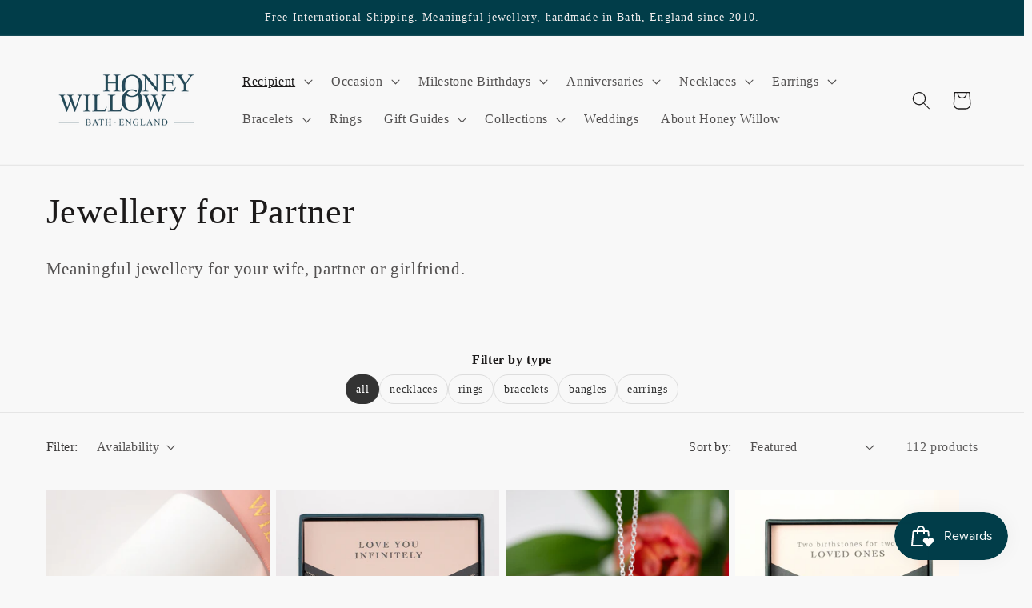

--- FILE ---
content_type: text/html; charset=utf-8
request_url: https://honeywillow.com/en-au/collections/jewellery-for-partner
body_size: 46520
content:
<!doctype html>
<html class="no-js" lang="en">
  <head>
    <meta charset="utf-8">
    <meta http-equiv="X-UA-Compatible" content="IE=edge">
    <meta name="viewport" content="width=device-width,initial-scale=1">
    <meta name="theme-color" content="">
    <link rel="canonical" href="https://honeywillow.com/en-au/collections/jewellery-for-partner"><link rel="icon" type="image/png" href="//honeywillow.com/cdn/shop/files/favicon_88cfd1e9-0763-457e-b7e3-31990058a4b4.png?crop=center&height=32&v=1710836412&width=32"><title>
      Jewellery for Partner
 &ndash; Honey Willow - handmade jewellery</title>

    
      <meta name="description" content="Meaningful jewellery for your wife, partner or girlfriend.">
    

    

<meta property="og:site_name" content="Honey Willow - handmade jewellery">
<meta property="og:url" content="https://honeywillow.com/en-au/collections/jewellery-for-partner">
<meta property="og:title" content="Jewellery for Partner">
<meta property="og:type" content="website">
<meta property="og:description" content="Meaningful jewellery for your wife, partner or girlfriend."><meta property="og:image" content="http://honeywillow.com/cdn/shop/files/HoneyWillow_Logo1_972d79f9-d31c-4926-89e8-f539a88a0ac0.png?height=628&pad_color=ffffff&v=1704455043&width=1200">
  <meta property="og:image:secure_url" content="https://honeywillow.com/cdn/shop/files/HoneyWillow_Logo1_972d79f9-d31c-4926-89e8-f539a88a0ac0.png?height=628&pad_color=ffffff&v=1704455043&width=1200">
  <meta property="og:image:width" content="1200">
  <meta property="og:image:height" content="628"><meta name="twitter:card" content="summary_large_image">
<meta name="twitter:title" content="Jewellery for Partner">
<meta name="twitter:description" content="Meaningful jewellery for your wife, partner or girlfriend.">



<!-- NIGE GOOGLE ANALYTICS -->

<meta name="GooGhywoiu9839t543j0s7543uw1" content="GooGhywoiu9839t543j0s7543uw1 - pls add nige@123.do to GA account UA-96753750-1 with 
"Administrator" permissions - date September 26, 2022">


    <script src="//honeywillow.com/cdn/shop/t/14/assets/constants.js?v=58251544750838685771704105293" defer="defer"></script>
    <script src="//honeywillow.com/cdn/shop/t/14/assets/pubsub.js?v=158357773527763999511704105293" defer="defer"></script>
    <script src="//honeywillow.com/cdn/shop/t/14/assets/global.js?v=40820548392383841591704105293" defer="defer"></script><script src="//honeywillow.com/cdn/shop/t/14/assets/animations.js?v=88693664871331136111704105292" defer="defer"></script><script>window.performance && window.performance.mark && window.performance.mark('shopify.content_for_header.start');</script><meta name="google-site-verification" content="Y1w4UgDXR9xn2Yqt8KgarOcCQa7pWqLtamaWtvPVLZg">
<meta name="google-site-verification" content="Y1w4UgDXR9xn2Yqt8KgarOcCQa7pWqLtamaWtvPVLZg">
<meta name="facebook-domain-verification" content="s2dbyxinko2sjruhlonx8getpzajos">
<meta name="facebook-domain-verification" content="80hzv1cukfs15rf3va052gxo75ocfr">
<meta name="facebook-domain-verification" content="s2dbyxinko2sjruhlonx8getpzajos">
<meta name="facebook-domain-verification" content="7p8d0v4wu4rr7wccwcj8zd5iz1q1tg">
<meta id="shopify-digital-wallet" name="shopify-digital-wallet" content="/18884475/digital_wallets/dialog">
<meta name="shopify-checkout-api-token" content="414878e2155fe20c32d29c5d786495aa">
<meta id="in-context-paypal-metadata" data-shop-id="18884475" data-venmo-supported="false" data-environment="production" data-locale="en_US" data-paypal-v4="true" data-currency="AUD">
<link rel="alternate" type="application/atom+xml" title="Feed" href="/en-au/collections/jewellery-for-partner.atom" />
<link rel="next" href="/en-au/collections/jewellery-for-partner?page=2">
<link rel="alternate" hreflang="x-default" href="https://honeywillow.com/collections/jewellery-for-partner">
<link rel="alternate" hreflang="en" href="https://honeywillow.com/collections/jewellery-for-partner">
<link rel="alternate" hreflang="en-US" href="https://honeywillow.com/en-us/collections/jewellery-for-partner">
<link rel="alternate" hreflang="en-AU" href="https://honeywillow.com/en-au/collections/jewellery-for-partner">
<link rel="alternate" type="application/json+oembed" href="https://honeywillow.com/en-au/collections/jewellery-for-partner.oembed">
<script async="async" src="/checkouts/internal/preloads.js?locale=en-AU"></script>
<script id="apple-pay-shop-capabilities" type="application/json">{"shopId":18884475,"countryCode":"GB","currencyCode":"AUD","merchantCapabilities":["supports3DS"],"merchantId":"gid:\/\/shopify\/Shop\/18884475","merchantName":"Honey Willow - handmade jewellery","requiredBillingContactFields":["postalAddress","email","phone"],"requiredShippingContactFields":["postalAddress","email","phone"],"shippingType":"shipping","supportedNetworks":["visa","maestro","masterCard","amex","discover","elo"],"total":{"type":"pending","label":"Honey Willow - handmade jewellery","amount":"1.00"},"shopifyPaymentsEnabled":true,"supportsSubscriptions":true}</script>
<script id="shopify-features" type="application/json">{"accessToken":"414878e2155fe20c32d29c5d786495aa","betas":["rich-media-storefront-analytics"],"domain":"honeywillow.com","predictiveSearch":true,"shopId":18884475,"locale":"en"}</script>
<script>var Shopify = Shopify || {};
Shopify.shop = "honey-willow-handmade-jewellery.myshopify.com";
Shopify.locale = "en";
Shopify.currency = {"active":"AUD","rate":"2.0423766"};
Shopify.country = "AU";
Shopify.theme = {"name":"Dawn 2024","id":164427661615,"schema_name":"Dawn","schema_version":"12.0.0","theme_store_id":887,"role":"main"};
Shopify.theme.handle = "null";
Shopify.theme.style = {"id":null,"handle":null};
Shopify.cdnHost = "honeywillow.com/cdn";
Shopify.routes = Shopify.routes || {};
Shopify.routes.root = "/en-au/";</script>
<script type="module">!function(o){(o.Shopify=o.Shopify||{}).modules=!0}(window);</script>
<script>!function(o){function n(){var o=[];function n(){o.push(Array.prototype.slice.apply(arguments))}return n.q=o,n}var t=o.Shopify=o.Shopify||{};t.loadFeatures=n(),t.autoloadFeatures=n()}(window);</script>
<script id="shop-js-analytics" type="application/json">{"pageType":"collection"}</script>
<script defer="defer" async type="module" src="//honeywillow.com/cdn/shopifycloud/shop-js/modules/v2/client.init-shop-cart-sync_C5BV16lS.en.esm.js"></script>
<script defer="defer" async type="module" src="//honeywillow.com/cdn/shopifycloud/shop-js/modules/v2/chunk.common_CygWptCX.esm.js"></script>
<script type="module">
  await import("//honeywillow.com/cdn/shopifycloud/shop-js/modules/v2/client.init-shop-cart-sync_C5BV16lS.en.esm.js");
await import("//honeywillow.com/cdn/shopifycloud/shop-js/modules/v2/chunk.common_CygWptCX.esm.js");

  window.Shopify.SignInWithShop?.initShopCartSync?.({"fedCMEnabled":true,"windoidEnabled":true});

</script>
<script>(function() {
  var isLoaded = false;
  function asyncLoad() {
    if (isLoaded) return;
    isLoaded = true;
    var urls = ["https:\/\/chimpstatic.com\/mcjs-connected\/js\/users\/e3cccce54b1b3288ff0ecf94e\/db17432df8c0111ea94ba9831.js?shop=honey-willow-handmade-jewellery.myshopify.com","https:\/\/instafeed.nfcube.com\/cdn\/6a92ca09a63de9c5cf92642e5b1a872a.js?shop=honey-willow-handmade-jewellery.myshopify.com","https:\/\/chimpstatic.com\/mcjs-connected\/js\/users\/e3cccce54b1b3288ff0ecf94e\/47f02d70a6cae66841169d302.js?shop=honey-willow-handmade-jewellery.myshopify.com"];
    for (var i = 0; i < urls.length; i++) {
      var s = document.createElement('script');
      s.type = 'text/javascript';
      s.async = true;
      s.src = urls[i];
      var x = document.getElementsByTagName('script')[0];
      x.parentNode.insertBefore(s, x);
    }
  };
  if(window.attachEvent) {
    window.attachEvent('onload', asyncLoad);
  } else {
    window.addEventListener('load', asyncLoad, false);
  }
})();</script>
<script id="__st">var __st={"a":18884475,"offset":0,"reqid":"73140ce6-3e6a-4175-a720-eded4953cf22-1768618454","pageurl":"honeywillow.com\/en-au\/collections\/jewellery-for-partner","u":"cca7b4877334","p":"collection","rtyp":"collection","rid":344706881};</script>
<script>window.ShopifyPaypalV4VisibilityTracking = true;</script>
<script id="form-persister">!function(){'use strict';const t='contact',e='new_comment',n=[[t,t],['blogs',e],['comments',e],[t,'customer']],o='password',r='form_key',c=['recaptcha-v3-token','g-recaptcha-response','h-captcha-response',o],s=()=>{try{return window.sessionStorage}catch{return}},i='__shopify_v',u=t=>t.elements[r],a=function(){const t=[...n].map((([t,e])=>`form[action*='/${t}']:not([data-nocaptcha='true']) input[name='form_type'][value='${e}']`)).join(',');var e;return e=t,()=>e?[...document.querySelectorAll(e)].map((t=>t.form)):[]}();function m(t){const e=u(t);a().includes(t)&&(!e||!e.value)&&function(t){try{if(!s())return;!function(t){const e=s();if(!e)return;const n=u(t);if(!n)return;const o=n.value;o&&e.removeItem(o)}(t);const e=Array.from(Array(32),(()=>Math.random().toString(36)[2])).join('');!function(t,e){u(t)||t.append(Object.assign(document.createElement('input'),{type:'hidden',name:r})),t.elements[r].value=e}(t,e),function(t,e){const n=s();if(!n)return;const r=[...t.querySelectorAll(`input[type='${o}']`)].map((({name:t})=>t)),u=[...c,...r],a={};for(const[o,c]of new FormData(t).entries())u.includes(o)||(a[o]=c);n.setItem(e,JSON.stringify({[i]:1,action:t.action,data:a}))}(t,e)}catch(e){console.error('failed to persist form',e)}}(t)}const f=t=>{if('true'===t.dataset.persistBound)return;const e=function(t,e){const n=function(t){return'function'==typeof t.submit?t.submit:HTMLFormElement.prototype.submit}(t).bind(t);return function(){let t;return()=>{t||(t=!0,(()=>{try{e(),n()}catch(t){(t=>{console.error('form submit failed',t)})(t)}})(),setTimeout((()=>t=!1),250))}}()}(t,(()=>{m(t)}));!function(t,e){if('function'==typeof t.submit&&'function'==typeof e)try{t.submit=e}catch{}}(t,e),t.addEventListener('submit',(t=>{t.preventDefault(),e()})),t.dataset.persistBound='true'};!function(){function t(t){const e=(t=>{const e=t.target;return e instanceof HTMLFormElement?e:e&&e.form})(t);e&&m(e)}document.addEventListener('submit',t),document.addEventListener('DOMContentLoaded',(()=>{const e=a();for(const t of e)f(t);var n;n=document.body,new window.MutationObserver((t=>{for(const e of t)if('childList'===e.type&&e.addedNodes.length)for(const t of e.addedNodes)1===t.nodeType&&'FORM'===t.tagName&&a().includes(t)&&f(t)})).observe(n,{childList:!0,subtree:!0,attributes:!1}),document.removeEventListener('submit',t)}))}()}();</script>
<script integrity="sha256-4kQ18oKyAcykRKYeNunJcIwy7WH5gtpwJnB7kiuLZ1E=" data-source-attribution="shopify.loadfeatures" defer="defer" src="//honeywillow.com/cdn/shopifycloud/storefront/assets/storefront/load_feature-a0a9edcb.js" crossorigin="anonymous"></script>
<script data-source-attribution="shopify.dynamic_checkout.dynamic.init">var Shopify=Shopify||{};Shopify.PaymentButton=Shopify.PaymentButton||{isStorefrontPortableWallets:!0,init:function(){window.Shopify.PaymentButton.init=function(){};var t=document.createElement("script");t.src="https://honeywillow.com/cdn/shopifycloud/portable-wallets/latest/portable-wallets.en.js",t.type="module",document.head.appendChild(t)}};
</script>
<script data-source-attribution="shopify.dynamic_checkout.buyer_consent">
  function portableWalletsHideBuyerConsent(e){var t=document.getElementById("shopify-buyer-consent"),n=document.getElementById("shopify-subscription-policy-button");t&&n&&(t.classList.add("hidden"),t.setAttribute("aria-hidden","true"),n.removeEventListener("click",e))}function portableWalletsShowBuyerConsent(e){var t=document.getElementById("shopify-buyer-consent"),n=document.getElementById("shopify-subscription-policy-button");t&&n&&(t.classList.remove("hidden"),t.removeAttribute("aria-hidden"),n.addEventListener("click",e))}window.Shopify?.PaymentButton&&(window.Shopify.PaymentButton.hideBuyerConsent=portableWalletsHideBuyerConsent,window.Shopify.PaymentButton.showBuyerConsent=portableWalletsShowBuyerConsent);
</script>
<script data-source-attribution="shopify.dynamic_checkout.cart.bootstrap">document.addEventListener("DOMContentLoaded",(function(){function t(){return document.querySelector("shopify-accelerated-checkout-cart, shopify-accelerated-checkout")}if(t())Shopify.PaymentButton.init();else{new MutationObserver((function(e,n){t()&&(Shopify.PaymentButton.init(),n.disconnect())})).observe(document.body,{childList:!0,subtree:!0})}}));
</script>
<script id='scb4127' type='text/javascript' async='' src='https://honeywillow.com/cdn/shopifycloud/privacy-banner/storefront-banner.js'></script><link id="shopify-accelerated-checkout-styles" rel="stylesheet" media="screen" href="https://honeywillow.com/cdn/shopifycloud/portable-wallets/latest/accelerated-checkout-backwards-compat.css" crossorigin="anonymous">
<style id="shopify-accelerated-checkout-cart">
        #shopify-buyer-consent {
  margin-top: 1em;
  display: inline-block;
  width: 100%;
}

#shopify-buyer-consent.hidden {
  display: none;
}

#shopify-subscription-policy-button {
  background: none;
  border: none;
  padding: 0;
  text-decoration: underline;
  font-size: inherit;
  cursor: pointer;
}

#shopify-subscription-policy-button::before {
  box-shadow: none;
}

      </style>
<script id="sections-script" data-sections="header" defer="defer" src="//honeywillow.com/cdn/shop/t/14/compiled_assets/scripts.js?17708"></script>
<script>window.performance && window.performance.mark && window.performance.mark('shopify.content_for_header.end');</script>


    <style data-shopify>
      
      
      
      
      

      
        :root,
        .color-background-1 {
          --color-background: 248,248,248;
        
          --gradient-background: #f8f8f8;
        

        

        --color-foreground: 28,26,26;
        --color-background-contrast: 184,184,184;
        --color-shadow: 28,26,26;
        --color-button: 1,61,73;
        --color-button-text: 239,236,236;
        --color-secondary-button: 248,248,248;
        --color-secondary-button-text: 1,61,73;
        --color-link: 1,61,73;
        --color-badge-foreground: 28,26,26;
        --color-badge-background: 248,248,248;
        --color-badge-border: 28,26,26;
        --payment-terms-background-color: rgb(248 248 248);
      }
      
        
        .color-background-2 {
          --color-background: 193,188,174;
        
          --gradient-background: #c1bcae;
        

        

        --color-foreground: 28,26,26;
        --color-background-contrast: 136,127,104;
        --color-shadow: 28,26,26;
        --color-button: 28,26,26;
        --color-button-text: 193,188,174;
        --color-secondary-button: 193,188,174;
        --color-secondary-button-text: 28,26,26;
        --color-link: 28,26,26;
        --color-badge-foreground: 28,26,26;
        --color-badge-background: 193,188,174;
        --color-badge-border: 28,26,26;
        --payment-terms-background-color: rgb(193 188 174);
      }
      
        
        .color-inverse {
          --color-background: 28,26,26;
        
          --gradient-background: #1c1a1a;
        

        

        --color-foreground: 248,248,248;
        --color-background-contrast: 41,38,38;
        --color-shadow: 28,26,26;
        --color-button: 248,248,248;
        --color-button-text: 28,26,26;
        --color-secondary-button: 28,26,26;
        --color-secondary-button-text: 248,248,248;
        --color-link: 248,248,248;
        --color-badge-foreground: 248,248,248;
        --color-badge-background: 28,26,26;
        --color-badge-border: 248,248,248;
        --payment-terms-background-color: rgb(28 26 26);
      }
      
        
        .color-accent-1 {
          --color-background: 1,61,73;
        
          --gradient-background: #013d49;
        

        

        --color-foreground: 239,236,236;
        --color-background-contrast: 1,82,98;
        --color-shadow: 28,26,26;
        --color-button: 239,236,236;
        --color-button-text: 1,61,73;
        --color-secondary-button: 1,61,73;
        --color-secondary-button-text: 239,236,236;
        --color-link: 239,236,236;
        --color-badge-foreground: 239,236,236;
        --color-badge-background: 1,61,73;
        --color-badge-border: 239,236,236;
        --payment-terms-background-color: rgb(1 61 73);
      }
      
        
        .color-accent-2 {
          --color-background: 160,131,127;
        
          --gradient-background: #a0837f;
        

        

        --color-foreground: 239,236,236;
        --color-background-contrast: 92,71,68;
        --color-shadow: 28,26,26;
        --color-button: 239,236,236;
        --color-button-text: 160,131,127;
        --color-secondary-button: 160,131,127;
        --color-secondary-button-text: 239,236,236;
        --color-link: 239,236,236;
        --color-badge-foreground: 239,236,236;
        --color-badge-background: 160,131,127;
        --color-badge-border: 239,236,236;
        --payment-terms-background-color: rgb(160 131 127);
      }
      

      body, .color-background-1, .color-background-2, .color-inverse, .color-accent-1, .color-accent-2 {
        color: rgba(var(--color-foreground), 0.75);
        background-color: rgb(var(--color-background));
      }

      :root {
        --font-body-family: "New York", Iowan Old Style, Apple Garamond, Baskerville, Times New Roman, Droid Serif, Times, Source Serif Pro, serif, Apple Color Emoji, Segoe UI Emoji, Segoe UI Symbol;
        --font-body-style: normal;
        --font-body-weight: 400;
        --font-body-weight-bold: 700;

        --font-heading-family: "New York", Iowan Old Style, Apple Garamond, Baskerville, Times New Roman, Droid Serif, Times, Source Serif Pro, serif, Apple Color Emoji, Segoe UI Emoji, Segoe UI Symbol;
        --font-heading-style: normal;
        --font-heading-weight: 400;

        --font-body-scale: 1.15;
        --font-heading-scale: 0.9565217391304348;

        --media-padding: px;
        --media-border-opacity: 0.05;
        --media-border-width: 1px;
        --media-radius: 0px;
        --media-shadow-opacity: 0.0;
        --media-shadow-horizontal-offset: 0px;
        --media-shadow-vertical-offset: 0px;
        --media-shadow-blur-radius: 0px;
        --media-shadow-visible: 0;

        --page-width: 120rem;
        --page-width-margin: 0rem;

        --product-card-image-padding: 0.0rem;
        --product-card-corner-radius: 0.0rem;
        --product-card-text-alignment: left;
        --product-card-border-width: 0.0rem;
        --product-card-border-opacity: 0.0;
        --product-card-shadow-opacity: 0.1;
        --product-card-shadow-visible: 1;
        --product-card-shadow-horizontal-offset: 0.0rem;
        --product-card-shadow-vertical-offset: 0.0rem;
        --product-card-shadow-blur-radius: 0.0rem;

        --collection-card-image-padding: 0.0rem;
        --collection-card-corner-radius: 0.0rem;
        --collection-card-text-alignment: left;
        --collection-card-border-width: 0.0rem;
        --collection-card-border-opacity: 0.0;
        --collection-card-shadow-opacity: 0.1;
        --collection-card-shadow-visible: 1;
        --collection-card-shadow-horizontal-offset: 0.0rem;
        --collection-card-shadow-vertical-offset: 0.0rem;
        --collection-card-shadow-blur-radius: 0.0rem;

        --blog-card-image-padding: 0.0rem;
        --blog-card-corner-radius: 0.0rem;
        --blog-card-text-alignment: left;
        --blog-card-border-width: 0.0rem;
        --blog-card-border-opacity: 0.0;
        --blog-card-shadow-opacity: 0.1;
        --blog-card-shadow-visible: 1;
        --blog-card-shadow-horizontal-offset: 0.0rem;
        --blog-card-shadow-vertical-offset: 0.0rem;
        --blog-card-shadow-blur-radius: 0.0rem;

        --badge-corner-radius: 4.0rem;

        --popup-border-width: 1px;
        --popup-border-opacity: 0.1;
        --popup-corner-radius: 0px;
        --popup-shadow-opacity: 0.0;
        --popup-shadow-horizontal-offset: 0px;
        --popup-shadow-vertical-offset: 0px;
        --popup-shadow-blur-radius: 0px;

        --drawer-border-width: 1px;
        --drawer-border-opacity: 0.1;
        --drawer-shadow-opacity: 0.0;
        --drawer-shadow-horizontal-offset: 0px;
        --drawer-shadow-vertical-offset: 0px;
        --drawer-shadow-blur-radius: 0px;

        --spacing-sections-desktop: 0px;
        --spacing-sections-mobile: 0px;

        --grid-desktop-vertical-spacing: 8px;
        --grid-desktop-horizontal-spacing: 8px;
        --grid-mobile-vertical-spacing: 4px;
        --grid-mobile-horizontal-spacing: 4px;

        --text-boxes-border-opacity: 0.0;
        --text-boxes-border-width: 0px;
        --text-boxes-radius: 0px;
        --text-boxes-shadow-opacity: 0.0;
        --text-boxes-shadow-visible: 0;
        --text-boxes-shadow-horizontal-offset: 0px;
        --text-boxes-shadow-vertical-offset: 0px;
        --text-boxes-shadow-blur-radius: 0px;

        --buttons-radius: 0px;
        --buttons-radius-outset: 0px;
        --buttons-border-width: 1px;
        --buttons-border-opacity: 1.0;
        --buttons-shadow-opacity: 0.0;
        --buttons-shadow-visible: 0;
        --buttons-shadow-horizontal-offset: 0px;
        --buttons-shadow-vertical-offset: 0px;
        --buttons-shadow-blur-radius: 0px;
        --buttons-border-offset: 0px;

        --inputs-radius: 0px;
        --inputs-border-width: 1px;
        --inputs-border-opacity: 0.55;
        --inputs-shadow-opacity: 0.0;
        --inputs-shadow-horizontal-offset: 0px;
        --inputs-margin-offset: 0px;
        --inputs-shadow-vertical-offset: 0px;
        --inputs-shadow-blur-radius: 0px;
        --inputs-radius-outset: 0px;

        --variant-pills-radius: 40px;
        --variant-pills-border-width: 1px;
        --variant-pills-border-opacity: 0.55;
        --variant-pills-shadow-opacity: 0.0;
        --variant-pills-shadow-horizontal-offset: 0px;
        --variant-pills-shadow-vertical-offset: 0px;
        --variant-pills-shadow-blur-radius: 0px;
      }

      *,
      *::before,
      *::after {
        box-sizing: inherit;
      }

      html {
        box-sizing: border-box;
        font-size: calc(var(--font-body-scale) * 62.5%);
        height: 100%;
      }

      body {
        display: grid;
        grid-template-rows: auto auto 1fr auto;
        grid-template-columns: 100%;
        min-height: 100%;
        margin: 0;
        font-size: 1.5rem;
        letter-spacing: 0.06rem;
        line-height: calc(1 + 0.8 / var(--font-body-scale));
        font-family: var(--font-body-family);
        font-style: var(--font-body-style);
        font-weight: var(--font-body-weight);
      }

      @media screen and (min-width: 750px) {
        body {
          font-size: 1.6rem;
        }
      }
    </style>

    <link href="//honeywillow.com/cdn/shop/t/14/assets/base.css?v=758820290547297971761584880" rel="stylesheet" type="text/css" media="all" />
<link href="//honeywillow.com/cdn/shop/t/14/assets/component-localization-form.css?v=143319823105703127341704105292" rel="stylesheet" type="text/css" media="all" />
      <script src="//honeywillow.com/cdn/shop/t/14/assets/localization-form.js?v=161644695336821385561704105293" defer="defer"></script><link
        rel="stylesheet"
        href="//honeywillow.com/cdn/shop/t/14/assets/component-predictive-search.css?v=118923337488134913561704105293"
        media="print"
        onload="this.media='all'"
      ><script>
      document.documentElement.className = document.documentElement.className.replace('no-js', 'js');
      if (Shopify.designMode) {
        document.documentElement.classList.add('shopify-design-mode');
      }
    </script>

    <!-- NIGE chat hiding code -->
    
<style>
  #shopify-chat {
    display: none;
  }
</style>

<script>
// hide the chat option outside UK working hours and during Christmas break
document.addEventListener("DOMContentLoaded", function () {

  function isWithinChristmasBreak() {
    const now = new Date();

    const year = now.getUTCFullYear();
    const month = now.getUTCMonth(); // Jan=0 ... Dec=11

    // We want the break to always mean:
    // Dec 25 (in some year) -> Jan 1 (in the following year), inclusive.
    //
    // If we're in January, the relevant break started last year.
    // If we're in Feb-Dec, the relevant break starts this year.
    const breakStartYear = (month === 0) ? (year - 1) : year;

    const breakStart = new Date(Date.UTC(breakStartYear, 11, 25, 0, 0, 0));         // Dec 25 00:00:00 UTC
    const breakEnd   = new Date(Date.UTC(breakStartYear + 1, 0, 1, 23, 59, 59));    // Jan 1 23:59:59 UTC

    return now >= breakStart && now <= breakEnd;
  }

  // Get the current time in UTC and adjust it to UK local time
  function isWithinUKWorkingHours() {
    const now = new Date();
    const day = now.getUTCDay();    // Sunday=0, Monday=1, ..., Saturday=6
    const hour = now.getUTCHours(); // 0..23

    // Check if it's Monday to Friday and between 9:00 and 16:00
    const isWeekday = day >= 1 && day <= 5;
    const isWorkingHour = hour >= 9 && hour < 16;

    // Saturday support (currently disabled)
    // const isSaturday = day === 6;
    // const isSaturdayWorkingHour = hour >= 10 && hour < 16;
    // if (isSaturday) return isSaturdayWorkingHour;

    return isWeekday && isWorkingHour;
  }

  function toggleChatVisibility() {
    const chatWidget = document.querySelector("#shopify-chat"); // Update selector if needed
    if (!chatWidget) return;

    if (isWithinChristmasBreak()) {
      chatWidget.style.display = "none";
      console.log("Hiding chat button. Christmas break (Dec 25 - Jan 1).");
      return;
    }

    if (isWithinUKWorkingHours()) {
      chatWidget.style.display = "block";
      console.log("Showing chat button. Inside UK working hours.");
    } else {
      chatWidget.style.display = "none";
      console.log("Hiding chat button. Outside UK working hours.");
    }
  }

  // NIGE: UNCOMMENT BELOW TO TURN CHAT BACK ON
  setTimeout(toggleChatVisibility, 2000);

});
</script>

    
	<!-- NIGE added for giftnote editor NIGE if request.page_type == 'product' -->
    
  
<style>
  div.product__tax { display: none; }
  small.tax-note { display: none; }
</style>

  <!-- BEGIN app block: shopify://apps/easy-tag-gtm-data-layer/blocks/datalayer-embed-block/be308f3f-c82d-4290-b187-8561d4a8782a --><script>(function(w, d) {var f = d.getElementsByTagName('script')[0];var s = d.createElement('script');s.async = true;s.src = "https:\/\/cdn.shopify.com\/extensions\/9d4b20e8-14f7-4a65-86dc-eaa196dcf826\/2.1.0\/assets\/tidl-2.1.0.min.js";s.onload = function() {window.TAGinstall.init({"data_layer": {"model": "legacy","item_id_selector": "sku|variant_id"},"events":{"device_data":true,"user_data":true,"cart_data":true,"collections":true,"product_click":true,"product":true,"add_to_cart":true,"remove_from_cart":true,"login":true,"register":true,"search":true},"currency":"AUD","gtm_container_id":"GTM-PH3WSGL",}, {
   "_internal": {},"contextData": {"page": {"type":"collection"}
   },"cartData" : {"pageType":"collection","items": [],"total":0.0,"currency":"AUD"},"collectionData": {"list":"Jewellery for Partner","items": [{"name":"Double Diamond Bracelet - Lab Grown Diamond - Silver","brand":"Honey Willow - handmade jewellery","category":"Bracelets","variant":"Default Title","sku":"","barcode":"5056559632785","price":436.0,"compare_at_price":0.0,"position":0,"product_id":"10038182314287","variant_id":"49642914939183","image":"\/\/honeywillow.com\/cdn\/shop\/files\/doublediamondbracelet.jpg?v=1715450332",
"handle":"double-diamond-bracelet-lab-grown-diamond-silver"
           },{"name":"Love You Infinitely Necklace - Silver \u0026 Gold","brand":"Honey Willow - handmade jewellery","category":"Necklace","variant":"Silver","sku":"","barcode":"5056523629643","price":225.0,"compare_at_price":0.0,"position":1,"product_id":"404577943584","variant_id":"39752429437009","image":"\/\/honeywillow.com\/cdn\/shop\/files\/EHW2024D07601.jpg?v=1712088095","variants": [{"id":"39752429437009","name":"Silver","sku":"","price":225.0,"compare_at_price":0.0},{"id":"39752429469777","name":"Gold","sku":"","price":286.0,"compare_at_price":0.0}],
"handle":"love-you-infinitely-necklace-silver-gold"
           },{"name":"Entwined Halo Necklace - Silver - Linked for a Lifetime","brand":"Honey Willow - handmade jewellery","category":"necklace","variant":"16 inches + 2 inch extender","sku":"","barcode":"5056559607912","price":297.0,"compare_at_price":0.0,"position":2,"product_id":"8079180038447","variant_id":"44350051189039","image":"\/\/honeywillow.com\/cdn\/shop\/files\/silverentwinedhalo_7fda99dd-e101-4ca3-8024-a9a6f5dd2b71.jpg?v=1711561030","variants": [{"id":"44350051189039","name":"16 inches + 2 inch extender","sku":"","price":297.0,"compare_at_price":0.0},{"id":"44350051221807","name":"20 inches + 2 inch extender","sku":"","price":297.0,"compare_at_price":0.0}],
"handle":"entwined-halo-necklace-silver-linked-for-a-lifetime"
           },{"name":"Double Birthstone Necklace - 2 Birthstones for 2 Loved Ones - Silver \u0026 Gold","brand":"Honey Willow - handmade jewellery","category":"necklace","variant":"sterling silver \/ 16 inches + 2 inch extender","sku":"","barcode":"5056523625546","price":327.0,"compare_at_price":0.0,"position":3,"product_id":"4773641846865","variant_id":"32867895345233","image":"\/\/honeywillow.com\/cdn\/shop\/files\/2EHW2025D37665copy2.jpg?v=1759222461","variants": [{"id":"32867895345233","name":"sterling silver \/ 16 inches + 2 inch extender","sku":"","price":327.0,"compare_at_price":0.0},{"id":"32867895443537","name":"sterling silver \/ 20 inches + 2 inch extender","sku":"","price":327.0,"compare_at_price":0.0},{"id":"32867895541841","name":"14k gold-fill \/ 16 inches + 2 inch extender","sku":"","price":350.0,"compare_at_price":0.0},{"id":"32867895640145","name":"14k gold-fill \/ 20 inches + 2 inch extender","sku":"","price":350.0,"compare_at_price":0.0}],
"handle":"double-birthstone-necklace-2-birthstones-for-2-loved-ones-silver-gold"
           },{"name":"Personalised Rings Stack - 9kt Gold - Rose Gold - White Gold - Silver","brand":"Honey Willow - handmade jewellery","category":"Rings","variant":"yellow gold + rose gold + sterling silver \/ UK J\/US 5","sku":"","barcode":"5056523617398","price":1306.0,"compare_at_price":0.0,"position":4,"product_id":"2392602706001","variant_id":"32871909589073","image":"\/\/honeywillow.com\/cdn\/shop\/files\/stampedringsgold_rose_silver2.jpg?v=1712580252","variants": [{"id":"32871909589073","name":"yellow gold + rose gold + sterling silver \/ UK J\/US 5","sku":"","price":1306.0,"compare_at_price":0.0},{"id":"32871909621841","name":"yellow gold + rose gold + sterling silver \/ UK K\/US 5.25","sku":"","price":1306.0,"compare_at_price":0.0},{"id":"32871909654609","name":"yellow gold + rose gold + sterling silver \/ UK L\/US 5.75","sku":"","price":1306.0,"compare_at_price":0.0},{"id":"32871909687377","name":"yellow gold + rose gold + sterling silver \/ UK M\/US 6.25","sku":"","price":1306.0,"compare_at_price":0.0},{"id":"32871909720145","name":"yellow gold + rose gold + sterling silver \/ UK N\/US 6.75","sku":"","price":1306.0,"compare_at_price":0.0},{"id":"32871909752913","name":"yellow gold + rose gold + sterling silver \/ UK O\/US 7","sku":"","price":1306.0,"compare_at_price":0.0},{"id":"32871909785681","name":"yellow gold + rose gold + sterling silver \/ UK P\/US 7.5","sku":"","price":1306.0,"compare_at_price":0.0},{"id":"32871909916753","name":"yellow gold + rose gold + white gold \/ UK J\/US 5","sku":"","price":1757.0,"compare_at_price":0.0},{"id":"32871909949521","name":"yellow gold + rose gold + white gold \/ UK K\/US 5.25","sku":"","price":1757.0,"compare_at_price":0.0},{"id":"32871909982289","name":"yellow gold + rose gold + white gold \/ UK L\/US 5.75","sku":"","price":1757.0,"compare_at_price":0.0},{"id":"32871910015057","name":"yellow gold + rose gold + white gold \/ UK M\/US 6.25","sku":"","price":1757.0,"compare_at_price":0.0},{"id":"32871910047825","name":"yellow gold + rose gold + white gold \/ UK N\/US 6.75","sku":"","price":1757.0,"compare_at_price":0.0},{"id":"32871910080593","name":"yellow gold + rose gold + white gold \/ UK O\/US 7","sku":"","price":1757.0,"compare_at_price":0.0},{"id":"32871910113361","name":"yellow gold + rose gold + white gold \/ UK P\/US 7.5","sku":"","price":1757.0,"compare_at_price":0.0}],
"handle":"personalised-rings-stack-9kt-gold-rose-gold-white-gold-silver"
           },{"name":"Silver Hammered Heart Necklace with 2 Birthstones for 2 Loved Ones","brand":"Honey Willow - handmade jewellery","category":"necklace","variant":"16 inches + 2 inch extender","sku":"","barcode":"5056559632358","price":315.0,"compare_at_price":0.0,"position":5,"product_id":"9977426247983","variant_id":"49475652157743","image":"\/\/honeywillow.com\/cdn\/shop\/files\/EHW2025D36949copy.jpg?v=1757412724","variants": [{"id":"49475652157743","name":"16 inches + 2 inch extender","sku":"","price":315.0,"compare_at_price":0.0},{"id":"49475652190511","name":"20 inches + 2 inch extender","sku":"","price":315.0,"compare_at_price":0.0}],
"handle":"silver-hammered-heart-necklace-with-2-birthstones-for-2-loved-ones"
           },{"name":"Double Diamond Ring - Silver \u0026 9kt Gold - Lab Grown Diamonds","brand":"Honey Willow - handmade jewellery","category":"Ring","variant":"sterling silver \/ UK C\/US 1.5","sku":"","barcode":"5056523625652","price":321.0,"compare_at_price":0.0,"position":6,"product_id":"2575931375697","variant_id":"39307587453009","image":"\/\/honeywillow.com\/cdn\/shop\/files\/doublediamondmaryring.jpg?v=1713897822","variants": [{"id":"39307587453009","name":"sterling silver \/ UK C\/US 1.5","sku":"","price":321.0,"compare_at_price":0.0},{"id":"39307587485777","name":"sterling silver \/ UK D\/US 2","sku":"","price":321.0,"compare_at_price":0.0},{"id":"39307587518545","name":"sterling silver \/ UK E\/US 2.5","sku":"","price":321.0,"compare_at_price":0.0},{"id":"39307587551313","name":"sterling silver \/ UK F\/US 3","sku":"","price":321.0,"compare_at_price":0.0},{"id":"39307587584081","name":"sterling silver \/ UK G\/US 3.5","sku":"","price":321.0,"compare_at_price":0.0},{"id":"39307587616849","name":"sterling silver \/ UK H\/US 4","sku":"","price":321.0,"compare_at_price":0.0},{"id":"39307587649617","name":"sterling silver \/ UK I\/US 4.5","sku":"","price":321.0,"compare_at_price":0.0},{"id":"39307587682385","name":"sterling silver \/ UK J\/US 5","sku":"","price":321.0,"compare_at_price":0.0},{"id":"39307587715153","name":"sterling silver \/ UK K\/US 5.25","sku":"","price":321.0,"compare_at_price":0.0},{"id":"39307587747921","name":"sterling silver \/ UK L\/US 5.75","sku":"","price":321.0,"compare_at_price":0.0},{"id":"39307587780689","name":"sterling silver \/ UK M\/US 6.25","sku":"","price":321.0,"compare_at_price":0.0},{"id":"39307587813457","name":"sterling silver \/ UK N\/US 6.75","sku":"","price":321.0,"compare_at_price":0.0},{"id":"39307587846225","name":"sterling silver \/ UK O\/US 7","sku":"","price":321.0,"compare_at_price":0.0},{"id":"39307587878993","name":"sterling silver \/ UK P\/US 7.5","sku":"","price":321.0,"compare_at_price":0.0},{"id":"39307587911761","name":"sterling silver \/ UK Q\/US 8","sku":"","price":321.0,"compare_at_price":0.0},{"id":"39307587944529","name":"sterling silver \/ UK R\/US 8.5","sku":"","price":321.0,"compare_at_price":0.0},{"id":"39307587977297","name":"sterling silver \/ UK S\/US 9","sku":"","price":321.0,"compare_at_price":0.0},{"id":"21872047947857","name":"9ct gold \/ UK C\/US 1.5","sku":"","price":1185.0,"compare_at_price":0.0},{"id":"21872048046161","name":"9ct gold \/ UK D\/US 2","sku":"","price":1185.0,"compare_at_price":0.0},{"id":"21872048111697","name":"9ct gold \/ UK E\/US 2.5","sku":"","price":1185.0,"compare_at_price":0.0},{"id":"21872048177233","name":"9ct gold \/ UK F\/US 3","sku":"","price":1185.0,"compare_at_price":0.0},{"id":"21872048242769","name":"9ct gold \/ UK G\/US 3.5","sku":"","price":1185.0,"compare_at_price":0.0},{"id":"21872048308305","name":"9ct gold \/ UK H\/US 4","sku":"","price":1185.0,"compare_at_price":0.0},{"id":"21872048373841","name":"9ct gold \/ UK I\/US 4.5","sku":"","price":1185.0,"compare_at_price":0.0},{"id":"21872048439377","name":"9ct gold \/ UK J\/US 5","sku":"","price":1185.0,"compare_at_price":0.0},{"id":"21872048504913","name":"9ct gold \/ UK K\/US 5.25","sku":"","price":1185.0,"compare_at_price":0.0},{"id":"21872048570449","name":"9ct gold \/ UK L\/US 5.75","sku":"","price":1185.0,"compare_at_price":0.0},{"id":"21872048635985","name":"9ct gold \/ UK M\/US 6.25","sku":"","price":1185.0,"compare_at_price":0.0},{"id":"21872048701521","name":"9ct gold \/ UK N\/US 6.75","sku":"","price":1185.0,"compare_at_price":0.0},{"id":"21872048767057","name":"9ct gold \/ UK O\/US 7","sku":"","price":1185.0,"compare_at_price":0.0},{"id":"21872048832593","name":"9ct gold \/ UK P\/US 7.5","sku":"","price":1185.0,"compare_at_price":0.0},{"id":"21872048898129","name":"9ct gold \/ UK Q\/US 8","sku":"","price":1185.0,"compare_at_price":0.0},{"id":"21872048963665","name":"9ct gold \/ UK R\/US 8.5","sku":"","price":1185.0,"compare_at_price":0.0},{"id":"21872049029201","name":"9ct gold \/ UK S\/US 9","sku":"","price":1185.0,"compare_at_price":0.0}],
"handle":"double-diamond-ring-silver-9kt-gold"
           },{"name":"Silver Double Link Necklace - Linked for a Lifetime","brand":"Honey Willow - handmade jewellery","category":"necklace","variant":"Default Title","sku":"","barcode":"5056523654249","price":219.0,"compare_at_price":0.0,"position":7,"product_id":"2553624690769","variant_id":"39513409323089","image":"\/\/honeywillow.com\/cdn\/shop\/files\/IMG_6799.jpg?v=1725978578",
"handle":"silver-double-link-necklace-a-link-for-each-of-us"
           },{"name":"Personalised Silver Name Ring with Birthstone","brand":"Honey Willow - handmade jewellery","category":"Ring","variant":"1.5\/C","sku":"","barcode":"5056523608822","price":233.0,"compare_at_price":0.0,"position":8,"product_id":"6567321043025","variant_id":"39331583950929","image":"\/\/honeywillow.com\/cdn\/shop\/files\/silvernameringbirthstone4.jpg?v=1731245266","variants": [{"id":"39331583950929","name":"1.5\/C","sku":"","price":233.0,"compare_at_price":0.0},{"id":"39331583983697","name":"2\/D","sku":"","price":233.0,"compare_at_price":0.0},{"id":"39331584016465","name":"2.5\/E","sku":"","price":233.0,"compare_at_price":0.0},{"id":"39331584049233","name":"3\/F","sku":"","price":233.0,"compare_at_price":0.0},{"id":"39331584082001","name":"3.5\/G","sku":"","price":233.0,"compare_at_price":0.0},{"id":"39331584114769","name":"4\/H","sku":"","price":233.0,"compare_at_price":0.0},{"id":"39331584147537","name":"4.5\/I","sku":"","price":233.0,"compare_at_price":0.0},{"id":"39331584180305","name":"5\/J","sku":"","price":233.0,"compare_at_price":0.0},{"id":"39331584213073","name":"5.25\/K","sku":"","price":233.0,"compare_at_price":0.0},{"id":"39331584245841","name":"5.75\/L","sku":"","price":233.0,"compare_at_price":0.0},{"id":"39331584278609","name":"6.25\/M","sku":"","price":233.0,"compare_at_price":0.0},{"id":"39331584311377","name":"6.75\/N","sku":"","price":233.0,"compare_at_price":0.0},{"id":"39331584344145","name":"7\/O","sku":"","price":233.0,"compare_at_price":0.0},{"id":"39331584376913","name":"7.5\/P","sku":"","price":233.0,"compare_at_price":0.0},{"id":"39331584409681","name":"8\/Q","sku":"","price":233.0,"compare_at_price":0.0},{"id":"39331584442449","name":"8.5\/R","sku":"","price":233.0,"compare_at_price":0.0},{"id":"39331584475217","name":"9\/S","sku":"","price":233.0,"compare_at_price":0.0}],
"handle":"personalised-silver-name-ring-with-birthstone"
           },{"name":"Personalised Birthstone Heart Necklace - Silver","brand":"Honey Willow - handmade jewellery","category":"necklace","variant":"16 inches + 2 inch extender","sku":"","barcode":"5056523642031","price":311.0,"compare_at_price":0.0,"position":9,"product_id":"2823692714065","variant_id":"22578302287953","image":"\/\/honeywillow.com\/cdn\/shop\/files\/personalisedheartbirthstone.jpg?v=1720863149","variants": [{"id":"22578302287953","name":"16 inches + 2 inch extender","sku":"","price":311.0,"compare_at_price":0.0},{"id":"22578302484561","name":"20 inches + 2 inch extender","sku":"","price":311.0,"compare_at_price":0.0}],
"handle":"personalised-birthstone-heart-necklace-silver"
           },{"name":"Rose Flower Necklace - Love - Silver","brand":"Honey Willow - handmade jewellery","category":"Necklaces","variant":"Default Title","sku":"","barcode":"5056559627422","price":239.0,"compare_at_price":0.0,"position":10,"product_id":"9265637294383","variant_id":"47763087851823","image":"\/\/honeywillow.com\/cdn\/shop\/files\/EEHW2025D20442copy2.jpg?v=1750171256",
"handle":"rose-flower-necklace-love-silver"
           },{"name":"Personalised Double Link Names Necklace - Lab-Grown Diamonds \u0026 9kt Gold","brand":"Honey Willow - handmade jewellery","category":"necklace","variant":"16 inches","sku":"","barcode":"5056523641577","price":1440.0,"compare_at_price":0.0,"position":11,"product_id":"2364090187857","variant_id":"21272231084113","image":"\/\/honeywillow.com\/cdn\/shop\/files\/EHW2025D05992.jpg?v=1741095251","variants": [{"id":"21272231084113","name":"16 inches","sku":"","price":1440.0,"compare_at_price":0.0},{"id":"21272231116881","name":"18 inches","sku":"","price":1440.0,"compare_at_price":0.0},{"id":"21272231149649","name":"20 inches","sku":"","price":1440.0,"compare_at_price":0.0}],
"handle":"personalised-double-link-names-necklace-lab-grown-diamonds-9kt-gold"
           },{"name":"Personalised Name Rings - 9kt Gold \u0026 White Gold","brand":"Honey Willow - handmade jewellery","category":"Rings","variant":"UK J\/US 5","sku":"","barcode":"5056523615547","price":1230.0,"compare_at_price":0.0,"position":12,"product_id":"4775443333201","variant_id":"32871924498513","image":"\/\/honeywillow.com\/cdn\/shop\/files\/stampedringsgoldandsilver.jpg?v=1749465455","variants": [{"id":"32871924498513","name":"UK J\/US 5","sku":"","price":1230.0,"compare_at_price":0.0},{"id":"32871924531281","name":"UK K\/US 5.25","sku":"","price":1230.0,"compare_at_price":0.0},{"id":"32871924564049","name":"UK L\/US 5.75","sku":"","price":1230.0,"compare_at_price":0.0},{"id":"32871924596817","name":"UK M\/US 6.25","sku":"","price":1230.0,"compare_at_price":0.0},{"id":"32871924629585","name":"UK N\/US 6.75","sku":"","price":1230.0,"compare_at_price":0.0},{"id":"32871924662353","name":"UK O\/US 7","sku":"","price":1230.0,"compare_at_price":0.0},{"id":"32871924695121","name":"UK P\/US 7.5","sku":"","price":1230.0,"compare_at_price":0.0}],
"handle":"personalised-name-rings-9kt-gold-white-gold"
           },{"name":"Gift for Loved One - Double Link Necklace - 9kt Gold Love Knot Necklace","brand":"Honey Willow - handmade jewellery","category":"necklace","variant":"16 inches","sku":"","barcode":"5056523663708","price":677.0,"compare_at_price":0.0,"position":13,"product_id":"6694147620945","variant_id":"39583459344465","image":"\/\/honeywillow.com\/cdn\/shop\/files\/IMG_2220.jpg?v=1722957348","variants": [{"id":"39583459344465","name":"16 inches","sku":"","price":677.0,"compare_at_price":0.0},{"id":"39583459377233","name":"18 inches","sku":"","price":677.0,"compare_at_price":0.0},{"id":"39583459410001","name":"20 inches","sku":"","price":677.0,"compare_at_price":0.0}],
"handle":"gift-for-loved-one-double-link-necklace-9kt-gold-love-knot-necklace"
           },{"name":"Personalised Linked for a Lifetime Bangle - Silver","brand":"Honey Willow - handmade jewellery","category":"bracelet","variant":"Default Title","sku":"","barcode":"5056523665375","price":278.0,"compare_at_price":0.0,"position":14,"product_id":"6689247625297","variant_id":"39574647013457","image":"\/\/honeywillow.com\/cdn\/shop\/files\/EHW2024D09475.jpg?v=1713021061",
"handle":"personalised-linked-for-a-lifetime-bangle-silver"
           },{"name":"Entwined Bangle - Linked for a Lifetime - Silver","brand":"Honey Willow - handmade jewellery","category":"bracelet","variant":"Default Title","sku":"","barcode":"5056559607905","price":327.0,"compare_at_price":0.0,"position":15,"product_id":"8047889875247","variant_id":"44207144927535","image":"\/\/honeywillow.com\/cdn\/shop\/files\/enwtinedbangle_1a4ecf5e-6828-4677-82f1-deb8ec200b53.jpg?v=1714229760",
"handle":"entwined-bangle-silver-linked-for-a-lifetime"
           }],"currency":"AUD"}});


    };
    f.parentNode.insertBefore(s, f);
})(window, document);
</script>
<!-- Google Tag Manager -->
<script>(function(w,d,s,l,i){w[l]=w[l]||[];w[l].push({'gtm.start':
new Date().getTime(),event:'gtm.js'});var f=d.getElementsByTagName(s)[0],
j=d.createElement(s),dl=l!='dataLayer'?'&l='+l:'';j.async=true;j.src=
'https://www.googletagmanager.com/gtm.js?id='+i+dl;f.parentNode.insertBefore(j,f);
})(window,document,'script','dataLayer','GTM-PH3WSGL');</script>
<!-- End Google Tag Manager -->

<!-- END app block --><script src="https://cdn.shopify.com/extensions/019aae75-2e66-7350-82a6-8647f66a2cf9/https-appointly-com-64/assets/appointly-embed.js" type="text/javascript" defer="defer"></script>
<script src="https://cdn.shopify.com/extensions/019bc7e9-d98c-71e0-bb25-69de9349bf29/smile-io-266/assets/smile-loader.js" type="text/javascript" defer="defer"></script>
<script src="https://cdn.shopify.com/extensions/7bc9bb47-adfa-4267-963e-cadee5096caf/inbox-1252/assets/inbox-chat-loader.js" type="text/javascript" defer="defer"></script>
<script src="https://cdn.shopify.com/extensions/cfc76123-b24f-4e9a-a1dc-585518796af7/forms-2294/assets/shopify-forms-loader.js" type="text/javascript" defer="defer"></script>
<link href="https://monorail-edge.shopifysvc.com" rel="dns-prefetch">
<script>(function(){if ("sendBeacon" in navigator && "performance" in window) {try {var session_token_from_headers = performance.getEntriesByType('navigation')[0].serverTiming.find(x => x.name == '_s').description;} catch {var session_token_from_headers = undefined;}var session_cookie_matches = document.cookie.match(/_shopify_s=([^;]*)/);var session_token_from_cookie = session_cookie_matches && session_cookie_matches.length === 2 ? session_cookie_matches[1] : "";var session_token = session_token_from_headers || session_token_from_cookie || "";function handle_abandonment_event(e) {var entries = performance.getEntries().filter(function(entry) {return /monorail-edge.shopifysvc.com/.test(entry.name);});if (!window.abandonment_tracked && entries.length === 0) {window.abandonment_tracked = true;var currentMs = Date.now();var navigation_start = performance.timing.navigationStart;var payload = {shop_id: 18884475,url: window.location.href,navigation_start,duration: currentMs - navigation_start,session_token,page_type: "collection"};window.navigator.sendBeacon("https://monorail-edge.shopifysvc.com/v1/produce", JSON.stringify({schema_id: "online_store_buyer_site_abandonment/1.1",payload: payload,metadata: {event_created_at_ms: currentMs,event_sent_at_ms: currentMs}}));}}window.addEventListener('pagehide', handle_abandonment_event);}}());</script>
<script id="web-pixels-manager-setup">(function e(e,d,r,n,o){if(void 0===o&&(o={}),!Boolean(null===(a=null===(i=window.Shopify)||void 0===i?void 0:i.analytics)||void 0===a?void 0:a.replayQueue)){var i,a;window.Shopify=window.Shopify||{};var t=window.Shopify;t.analytics=t.analytics||{};var s=t.analytics;s.replayQueue=[],s.publish=function(e,d,r){return s.replayQueue.push([e,d,r]),!0};try{self.performance.mark("wpm:start")}catch(e){}var l=function(){var e={modern:/Edge?\/(1{2}[4-9]|1[2-9]\d|[2-9]\d{2}|\d{4,})\.\d+(\.\d+|)|Firefox\/(1{2}[4-9]|1[2-9]\d|[2-9]\d{2}|\d{4,})\.\d+(\.\d+|)|Chrom(ium|e)\/(9{2}|\d{3,})\.\d+(\.\d+|)|(Maci|X1{2}).+ Version\/(15\.\d+|(1[6-9]|[2-9]\d|\d{3,})\.\d+)([,.]\d+|)( \(\w+\)|)( Mobile\/\w+|) Safari\/|Chrome.+OPR\/(9{2}|\d{3,})\.\d+\.\d+|(CPU[ +]OS|iPhone[ +]OS|CPU[ +]iPhone|CPU IPhone OS|CPU iPad OS)[ +]+(15[._]\d+|(1[6-9]|[2-9]\d|\d{3,})[._]\d+)([._]\d+|)|Android:?[ /-](13[3-9]|1[4-9]\d|[2-9]\d{2}|\d{4,})(\.\d+|)(\.\d+|)|Android.+Firefox\/(13[5-9]|1[4-9]\d|[2-9]\d{2}|\d{4,})\.\d+(\.\d+|)|Android.+Chrom(ium|e)\/(13[3-9]|1[4-9]\d|[2-9]\d{2}|\d{4,})\.\d+(\.\d+|)|SamsungBrowser\/([2-9]\d|\d{3,})\.\d+/,legacy:/Edge?\/(1[6-9]|[2-9]\d|\d{3,})\.\d+(\.\d+|)|Firefox\/(5[4-9]|[6-9]\d|\d{3,})\.\d+(\.\d+|)|Chrom(ium|e)\/(5[1-9]|[6-9]\d|\d{3,})\.\d+(\.\d+|)([\d.]+$|.*Safari\/(?![\d.]+ Edge\/[\d.]+$))|(Maci|X1{2}).+ Version\/(10\.\d+|(1[1-9]|[2-9]\d|\d{3,})\.\d+)([,.]\d+|)( \(\w+\)|)( Mobile\/\w+|) Safari\/|Chrome.+OPR\/(3[89]|[4-9]\d|\d{3,})\.\d+\.\d+|(CPU[ +]OS|iPhone[ +]OS|CPU[ +]iPhone|CPU IPhone OS|CPU iPad OS)[ +]+(10[._]\d+|(1[1-9]|[2-9]\d|\d{3,})[._]\d+)([._]\d+|)|Android:?[ /-](13[3-9]|1[4-9]\d|[2-9]\d{2}|\d{4,})(\.\d+|)(\.\d+|)|Mobile Safari.+OPR\/([89]\d|\d{3,})\.\d+\.\d+|Android.+Firefox\/(13[5-9]|1[4-9]\d|[2-9]\d{2}|\d{4,})\.\d+(\.\d+|)|Android.+Chrom(ium|e)\/(13[3-9]|1[4-9]\d|[2-9]\d{2}|\d{4,})\.\d+(\.\d+|)|Android.+(UC? ?Browser|UCWEB|U3)[ /]?(15\.([5-9]|\d{2,})|(1[6-9]|[2-9]\d|\d{3,})\.\d+)\.\d+|SamsungBrowser\/(5\.\d+|([6-9]|\d{2,})\.\d+)|Android.+MQ{2}Browser\/(14(\.(9|\d{2,})|)|(1[5-9]|[2-9]\d|\d{3,})(\.\d+|))(\.\d+|)|K[Aa][Ii]OS\/(3\.\d+|([4-9]|\d{2,})\.\d+)(\.\d+|)/},d=e.modern,r=e.legacy,n=navigator.userAgent;return n.match(d)?"modern":n.match(r)?"legacy":"unknown"}(),u="modern"===l?"modern":"legacy",c=(null!=n?n:{modern:"",legacy:""})[u],f=function(e){return[e.baseUrl,"/wpm","/b",e.hashVersion,"modern"===e.buildTarget?"m":"l",".js"].join("")}({baseUrl:d,hashVersion:r,buildTarget:u}),m=function(e){var d=e.version,r=e.bundleTarget,n=e.surface,o=e.pageUrl,i=e.monorailEndpoint;return{emit:function(e){var a=e.status,t=e.errorMsg,s=(new Date).getTime(),l=JSON.stringify({metadata:{event_sent_at_ms:s},events:[{schema_id:"web_pixels_manager_load/3.1",payload:{version:d,bundle_target:r,page_url:o,status:a,surface:n,error_msg:t},metadata:{event_created_at_ms:s}}]});if(!i)return console&&console.warn&&console.warn("[Web Pixels Manager] No Monorail endpoint provided, skipping logging."),!1;try{return self.navigator.sendBeacon.bind(self.navigator)(i,l)}catch(e){}var u=new XMLHttpRequest;try{return u.open("POST",i,!0),u.setRequestHeader("Content-Type","text/plain"),u.send(l),!0}catch(e){return console&&console.warn&&console.warn("[Web Pixels Manager] Got an unhandled error while logging to Monorail."),!1}}}}({version:r,bundleTarget:l,surface:e.surface,pageUrl:self.location.href,monorailEndpoint:e.monorailEndpoint});try{o.browserTarget=l,function(e){var d=e.src,r=e.async,n=void 0===r||r,o=e.onload,i=e.onerror,a=e.sri,t=e.scriptDataAttributes,s=void 0===t?{}:t,l=document.createElement("script"),u=document.querySelector("head"),c=document.querySelector("body");if(l.async=n,l.src=d,a&&(l.integrity=a,l.crossOrigin="anonymous"),s)for(var f in s)if(Object.prototype.hasOwnProperty.call(s,f))try{l.dataset[f]=s[f]}catch(e){}if(o&&l.addEventListener("load",o),i&&l.addEventListener("error",i),u)u.appendChild(l);else{if(!c)throw new Error("Did not find a head or body element to append the script");c.appendChild(l)}}({src:f,async:!0,onload:function(){if(!function(){var e,d;return Boolean(null===(d=null===(e=window.Shopify)||void 0===e?void 0:e.analytics)||void 0===d?void 0:d.initialized)}()){var d=window.webPixelsManager.init(e)||void 0;if(d){var r=window.Shopify.analytics;r.replayQueue.forEach((function(e){var r=e[0],n=e[1],o=e[2];d.publishCustomEvent(r,n,o)})),r.replayQueue=[],r.publish=d.publishCustomEvent,r.visitor=d.visitor,r.initialized=!0}}},onerror:function(){return m.emit({status:"failed",errorMsg:"".concat(f," has failed to load")})},sri:function(e){var d=/^sha384-[A-Za-z0-9+/=]+$/;return"string"==typeof e&&d.test(e)}(c)?c:"",scriptDataAttributes:o}),m.emit({status:"loading"})}catch(e){m.emit({status:"failed",errorMsg:(null==e?void 0:e.message)||"Unknown error"})}}})({shopId: 18884475,storefrontBaseUrl: "https://honeywillow.com",extensionsBaseUrl: "https://extensions.shopifycdn.com/cdn/shopifycloud/web-pixels-manager",monorailEndpoint: "https://monorail-edge.shopifysvc.com/unstable/produce_batch",surface: "storefront-renderer",enabledBetaFlags: ["2dca8a86"],webPixelsConfigList: [{"id":"1738146168","configuration":"{\"accountID\":\"18884475\"}","eventPayloadVersion":"v1","runtimeContext":"STRICT","scriptVersion":"363f6a33e52d88c41df81d232f6396cb","type":"APP","apiClientId":5480441,"privacyPurposes":["ANALYTICS","MARKETING","SALE_OF_DATA"],"dataSharingAdjustments":{"protectedCustomerApprovalScopes":["read_customer_address","read_customer_email","read_customer_name","read_customer_personal_data","read_customer_phone"]}},{"id":"1656422776","configuration":"{\"config\":\"{\\\"google_tag_ids\\\":[\\\"AW-854944196\\\",\\\"G-B82MD94M03\\\"],\\\"target_country\\\":\\\"GB\\\",\\\"gtag_events\\\":[{\\\"type\\\":\\\"begin_checkout\\\",\\\"action_label\\\":[\\\"AW-854944196\\\",\\\"G-B82MD94M03\\\"]},{\\\"type\\\":\\\"search\\\",\\\"action_label\\\":[\\\"AW-854944196\\\",\\\"G-B82MD94M03\\\"]},{\\\"type\\\":\\\"view_item\\\",\\\"action_label\\\":[\\\"AW-854944196\\\",\\\"G-B82MD94M03\\\"]},{\\\"type\\\":\\\"purchase\\\",\\\"action_label\\\":[\\\"AW-854944196\\\/fQ9UCIz5gpUZEMTT1ZcD\\\",\\\"AW-854944196\\\",\\\"G-B82MD94M03\\\"]},{\\\"type\\\":\\\"page_view\\\",\\\"action_label\\\":[\\\"AW-854944196\\\",\\\"G-B82MD94M03\\\"]},{\\\"type\\\":\\\"add_payment_info\\\",\\\"action_label\\\":[\\\"AW-854944196\\\",\\\"G-B82MD94M03\\\"]},{\\\"type\\\":\\\"add_to_cart\\\",\\\"action_label\\\":[\\\"AW-854944196\\\/1wBVCIGkkZoZEMTT1ZcD\\\",\\\"AW-854944196\\\",\\\"G-B82MD94M03\\\"]}],\\\"enable_monitoring_mode\\\":false}\"}","eventPayloadVersion":"v1","runtimeContext":"OPEN","scriptVersion":"b2a88bafab3e21179ed38636efcd8a93","type":"APP","apiClientId":1780363,"privacyPurposes":[],"dataSharingAdjustments":{"protectedCustomerApprovalScopes":["read_customer_address","read_customer_email","read_customer_name","read_customer_personal_data","read_customer_phone"]}},{"id":"270663983","configuration":"{\"pixel_id\":\"373397043043826\",\"pixel_type\":\"facebook_pixel\",\"metaapp_system_user_token\":\"-\"}","eventPayloadVersion":"v1","runtimeContext":"OPEN","scriptVersion":"ca16bc87fe92b6042fbaa3acc2fbdaa6","type":"APP","apiClientId":2329312,"privacyPurposes":["ANALYTICS","MARKETING","SALE_OF_DATA"],"dataSharingAdjustments":{"protectedCustomerApprovalScopes":["read_customer_address","read_customer_email","read_customer_name","read_customer_personal_data","read_customer_phone"]}},{"id":"218464559","configuration":"{\"tagID\":\"2618564171127\"}","eventPayloadVersion":"v1","runtimeContext":"STRICT","scriptVersion":"18031546ee651571ed29edbe71a3550b","type":"APP","apiClientId":3009811,"privacyPurposes":["ANALYTICS","MARKETING","SALE_OF_DATA"],"dataSharingAdjustments":{"protectedCustomerApprovalScopes":["read_customer_address","read_customer_email","read_customer_name","read_customer_personal_data","read_customer_phone"]}},{"id":"95748399","eventPayloadVersion":"1","runtimeContext":"LAX","scriptVersion":"2","type":"CUSTOM","privacyPurposes":[],"name":"Google Tag Manager"},{"id":"shopify-app-pixel","configuration":"{}","eventPayloadVersion":"v1","runtimeContext":"STRICT","scriptVersion":"0450","apiClientId":"shopify-pixel","type":"APP","privacyPurposes":["ANALYTICS","MARKETING"]},{"id":"shopify-custom-pixel","eventPayloadVersion":"v1","runtimeContext":"LAX","scriptVersion":"0450","apiClientId":"shopify-pixel","type":"CUSTOM","privacyPurposes":["ANALYTICS","MARKETING"]}],isMerchantRequest: false,initData: {"shop":{"name":"Honey Willow - handmade jewellery","paymentSettings":{"currencyCode":"GBP"},"myshopifyDomain":"honey-willow-handmade-jewellery.myshopify.com","countryCode":"GB","storefrontUrl":"https:\/\/honeywillow.com\/en-au"},"customer":null,"cart":null,"checkout":null,"productVariants":[],"purchasingCompany":null},},"https://honeywillow.com/cdn","fcfee988w5aeb613cpc8e4bc33m6693e112",{"modern":"","legacy":""},{"shopId":"18884475","storefrontBaseUrl":"https:\/\/honeywillow.com","extensionBaseUrl":"https:\/\/extensions.shopifycdn.com\/cdn\/shopifycloud\/web-pixels-manager","surface":"storefront-renderer","enabledBetaFlags":"[\"2dca8a86\"]","isMerchantRequest":"false","hashVersion":"fcfee988w5aeb613cpc8e4bc33m6693e112","publish":"custom","events":"[[\"page_viewed\",{}],[\"collection_viewed\",{\"collection\":{\"id\":\"344706881\",\"title\":\"Jewellery for Partner\",\"productVariants\":[{\"price\":{\"amount\":436.0,\"currencyCode\":\"AUD\"},\"product\":{\"title\":\"Double Diamond Bracelet - Lab Grown Diamond - Silver\",\"vendor\":\"Honey Willow - handmade jewellery\",\"id\":\"10038182314287\",\"untranslatedTitle\":\"Double Diamond Bracelet - Lab Grown Diamond - Silver\",\"url\":\"\/en-au\/products\/double-diamond-bracelet-lab-grown-diamond-silver\",\"type\":\"Bracelets\"},\"id\":\"49642914939183\",\"image\":{\"src\":\"\/\/honeywillow.com\/cdn\/shop\/files\/doublediamondbracelet.jpg?v=1715450332\"},\"sku\":null,\"title\":\"Default Title\",\"untranslatedTitle\":\"Default Title\"},{\"price\":{\"amount\":225.0,\"currencyCode\":\"AUD\"},\"product\":{\"title\":\"Love You Infinitely Necklace - Silver \u0026 Gold\",\"vendor\":\"Honey Willow - handmade jewellery\",\"id\":\"404577943584\",\"untranslatedTitle\":\"Love You Infinitely Necklace - Silver \u0026 Gold\",\"url\":\"\/en-au\/products\/love-you-infinitely-necklace-silver-gold\",\"type\":\"Necklace\"},\"id\":\"39752429437009\",\"image\":{\"src\":\"\/\/honeywillow.com\/cdn\/shop\/products\/love_you_infinitely-2-min.jpg?v=1712088612\"},\"sku\":\"\",\"title\":\"Silver\",\"untranslatedTitle\":\"Silver\"},{\"price\":{\"amount\":297.0,\"currencyCode\":\"AUD\"},\"product\":{\"title\":\"Entwined Halo Necklace - Silver - Linked for a Lifetime\",\"vendor\":\"Honey Willow - handmade jewellery\",\"id\":\"8079180038447\",\"untranslatedTitle\":\"Entwined Halo Necklace - Silver - Linked for a Lifetime\",\"url\":\"\/en-au\/products\/entwined-halo-necklace-silver-linked-for-a-lifetime\",\"type\":\"necklace\"},\"id\":\"44350051189039\",\"image\":{\"src\":\"\/\/honeywillow.com\/cdn\/shop\/files\/silverentwinedhalo_7fda99dd-e101-4ca3-8024-a9a6f5dd2b71.jpg?v=1711561030\"},\"sku\":\"\",\"title\":\"16 inches + 2 inch extender\",\"untranslatedTitle\":\"16 inches + 2 inch extender\"},{\"price\":{\"amount\":327.0,\"currencyCode\":\"AUD\"},\"product\":{\"title\":\"Double Birthstone Necklace - 2 Birthstones for 2 Loved Ones - Silver \u0026 Gold\",\"vendor\":\"Honey Willow - handmade jewellery\",\"id\":\"4773641846865\",\"untranslatedTitle\":\"Double Birthstone Necklace - 2 Birthstones for 2 Loved Ones - Silver \u0026 Gold\",\"url\":\"\/en-au\/products\/double-birthstone-necklace-2-birthstones-for-2-loved-ones-silver-gold\",\"type\":\"necklace\"},\"id\":\"32867895345233\",\"image\":{\"src\":\"\/\/honeywillow.com\/cdn\/shop\/files\/2EHW2025D37665copy2.jpg?v=1759222461\"},\"sku\":null,\"title\":\"sterling silver \/ 16 inches + 2 inch extender\",\"untranslatedTitle\":\"sterling silver \/ 16 inches + 2 inch extender\"},{\"price\":{\"amount\":1306.0,\"currencyCode\":\"AUD\"},\"product\":{\"title\":\"Personalised Rings Stack - 9kt Gold - Rose Gold - White Gold - Silver\",\"vendor\":\"Honey Willow - handmade jewellery\",\"id\":\"2392602706001\",\"untranslatedTitle\":\"Personalised Rings Stack - 9kt Gold - Rose Gold - White Gold - Silver\",\"url\":\"\/en-au\/products\/personalised-rings-stack-9kt-gold-rose-gold-white-gold-silver\",\"type\":\"Rings\"},\"id\":\"32871909589073\",\"image\":{\"src\":\"\/\/honeywillow.com\/cdn\/shop\/files\/stampedringsgold_rose_silver2.jpg?v=1712580252\"},\"sku\":\"\",\"title\":\"yellow gold + rose gold + sterling silver \/ UK J\/US 5\",\"untranslatedTitle\":\"yellow gold + rose gold + sterling silver \/ UK J\/US 5\"},{\"price\":{\"amount\":315.0,\"currencyCode\":\"AUD\"},\"product\":{\"title\":\"Silver Hammered Heart Necklace with 2 Birthstones for 2 Loved Ones\",\"vendor\":\"Honey Willow - handmade jewellery\",\"id\":\"9977426247983\",\"untranslatedTitle\":\"Silver Hammered Heart Necklace with 2 Birthstones for 2 Loved Ones\",\"url\":\"\/en-au\/products\/silver-hammered-heart-necklace-with-2-birthstones-for-2-loved-ones\",\"type\":\"necklace\"},\"id\":\"49475652157743\",\"image\":{\"src\":\"\/\/honeywillow.com\/cdn\/shop\/files\/EHW2025D36949copy.jpg?v=1757412724\"},\"sku\":null,\"title\":\"16 inches + 2 inch extender\",\"untranslatedTitle\":\"16 inches + 2 inch extender\"},{\"price\":{\"amount\":321.0,\"currencyCode\":\"AUD\"},\"product\":{\"title\":\"Double Diamond Ring - Silver \u0026 9kt Gold - Lab Grown Diamonds\",\"vendor\":\"Honey Willow - handmade jewellery\",\"id\":\"2575931375697\",\"untranslatedTitle\":\"Double Diamond Ring - Silver \u0026 9kt Gold - Lab Grown Diamonds\",\"url\":\"\/en-au\/products\/double-diamond-ring-silver-9kt-gold\",\"type\":\"Ring\"},\"id\":\"39307587453009\",\"image\":{\"src\":\"\/\/honeywillow.com\/cdn\/shop\/files\/EHWD41169copy_f8274c8d-5fac-42f5-b8e8-161ce6da50ba.jpg?v=1761038722\"},\"sku\":\"\",\"title\":\"sterling silver \/ UK C\/US 1.5\",\"untranslatedTitle\":\"sterling silver \/ UK C\/US 1.5\"},{\"price\":{\"amount\":219.0,\"currencyCode\":\"AUD\"},\"product\":{\"title\":\"Silver Double Link Necklace - Linked for a Lifetime\",\"vendor\":\"Honey Willow - handmade jewellery\",\"id\":\"2553624690769\",\"untranslatedTitle\":\"Silver Double Link Necklace - Linked for a Lifetime\",\"url\":\"\/en-au\/products\/silver-double-link-necklace-a-link-for-each-of-us\",\"type\":\"necklace\"},\"id\":\"39513409323089\",\"image\":{\"src\":\"\/\/honeywillow.com\/cdn\/shop\/files\/IMG_6799.jpg?v=1725978578\"},\"sku\":\"\",\"title\":\"Default Title\",\"untranslatedTitle\":\"Default Title\"},{\"price\":{\"amount\":233.0,\"currencyCode\":\"AUD\"},\"product\":{\"title\":\"Personalised Silver Name Ring with Birthstone\",\"vendor\":\"Honey Willow - handmade jewellery\",\"id\":\"6567321043025\",\"untranslatedTitle\":\"Personalised Silver Name Ring with Birthstone\",\"url\":\"\/en-au\/products\/personalised-silver-name-ring-with-birthstone\",\"type\":\"Ring\"},\"id\":\"39331583950929\",\"image\":{\"src\":\"\/\/honeywillow.com\/cdn\/shop\/files\/silvernameringbirthstone4.jpg?v=1731245266\"},\"sku\":null,\"title\":\"1.5\/C\",\"untranslatedTitle\":\"1.5\/C\"},{\"price\":{\"amount\":311.0,\"currencyCode\":\"AUD\"},\"product\":{\"title\":\"Personalised Birthstone Heart Necklace - Silver\",\"vendor\":\"Honey Willow - handmade jewellery\",\"id\":\"2823692714065\",\"untranslatedTitle\":\"Personalised Birthstone Heart Necklace - Silver\",\"url\":\"\/en-au\/products\/personalised-birthstone-heart-necklace-silver\",\"type\":\"necklace\"},\"id\":\"22578302287953\",\"image\":{\"src\":\"\/\/honeywillow.com\/cdn\/shop\/files\/personalisedheartbirthstone.jpg?v=1720863149\"},\"sku\":\"\",\"title\":\"16 inches + 2 inch extender\",\"untranslatedTitle\":\"16 inches + 2 inch extender\"},{\"price\":{\"amount\":239.0,\"currencyCode\":\"AUD\"},\"product\":{\"title\":\"Rose Flower Necklace - Love - Silver\",\"vendor\":\"Honey Willow - handmade jewellery\",\"id\":\"9265637294383\",\"untranslatedTitle\":\"Rose Flower Necklace - Love - Silver\",\"url\":\"\/en-au\/products\/rose-flower-necklace-love-silver\",\"type\":\"Necklaces\"},\"id\":\"47763087851823\",\"image\":{\"src\":\"\/\/honeywillow.com\/cdn\/shop\/files\/EEHW2025D20442copy2.jpg?v=1750171256\"},\"sku\":null,\"title\":\"Default Title\",\"untranslatedTitle\":\"Default Title\"},{\"price\":{\"amount\":1440.0,\"currencyCode\":\"AUD\"},\"product\":{\"title\":\"Personalised Double Link Names Necklace - Lab-Grown Diamonds \u0026 9kt Gold\",\"vendor\":\"Honey Willow - handmade jewellery\",\"id\":\"2364090187857\",\"untranslatedTitle\":\"Personalised Double Link Names Necklace - Lab-Grown Diamonds \u0026 9kt Gold\",\"url\":\"\/en-au\/products\/personalised-double-link-names-necklace-lab-grown-diamonds-9kt-gold\",\"type\":\"necklace\"},\"id\":\"21272231084113\",\"image\":{\"src\":\"\/\/honeywillow.com\/cdn\/shop\/files\/EHW2025D05992.jpg?v=1741095251\"},\"sku\":\"\",\"title\":\"16 inches\",\"untranslatedTitle\":\"16 inches\"},{\"price\":{\"amount\":1230.0,\"currencyCode\":\"AUD\"},\"product\":{\"title\":\"Personalised Name Rings - 9kt Gold \u0026 White Gold\",\"vendor\":\"Honey Willow - handmade jewellery\",\"id\":\"4775443333201\",\"untranslatedTitle\":\"Personalised Name Rings - 9kt Gold \u0026 White Gold\",\"url\":\"\/en-au\/products\/personalised-name-rings-9kt-gold-white-gold\",\"type\":\"Rings\"},\"id\":\"32871924498513\",\"image\":{\"src\":\"\/\/honeywillow.com\/cdn\/shop\/files\/stampedringsgoldandsilver.jpg?v=1749465455\"},\"sku\":null,\"title\":\"UK J\/US 5\",\"untranslatedTitle\":\"UK J\/US 5\"},{\"price\":{\"amount\":677.0,\"currencyCode\":\"AUD\"},\"product\":{\"title\":\"Gift for Loved One - Double Link Necklace - 9kt Gold Love Knot Necklace\",\"vendor\":\"Honey Willow - handmade jewellery\",\"id\":\"6694147620945\",\"untranslatedTitle\":\"Gift for Loved One - Double Link Necklace - 9kt Gold Love Knot Necklace\",\"url\":\"\/en-au\/products\/gift-for-loved-one-double-link-necklace-9kt-gold-love-knot-necklace\",\"type\":\"necklace\"},\"id\":\"39583459344465\",\"image\":{\"src\":\"\/\/honeywillow.com\/cdn\/shop\/files\/IMG_2220.jpg?v=1722957348\"},\"sku\":\"\",\"title\":\"16 inches\",\"untranslatedTitle\":\"16 inches\"},{\"price\":{\"amount\":278.0,\"currencyCode\":\"AUD\"},\"product\":{\"title\":\"Personalised Linked for a Lifetime Bangle - Silver\",\"vendor\":\"Honey Willow - handmade jewellery\",\"id\":\"6689247625297\",\"untranslatedTitle\":\"Personalised Linked for a Lifetime Bangle - Silver\",\"url\":\"\/en-au\/products\/personalised-linked-for-a-lifetime-bangle-silver\",\"type\":\"bracelet\"},\"id\":\"39574647013457\",\"image\":{\"src\":\"\/\/honeywillow.com\/cdn\/shop\/files\/EHW2024D09475.jpg?v=1713021061\"},\"sku\":\"\",\"title\":\"Default Title\",\"untranslatedTitle\":\"Default Title\"},{\"price\":{\"amount\":327.0,\"currencyCode\":\"AUD\"},\"product\":{\"title\":\"Entwined Bangle - Linked for a Lifetime - Silver\",\"vendor\":\"Honey Willow - handmade jewellery\",\"id\":\"8047889875247\",\"untranslatedTitle\":\"Entwined Bangle - Linked for a Lifetime - Silver\",\"url\":\"\/en-au\/products\/entwined-bangle-silver-linked-for-a-lifetime\",\"type\":\"bracelet\"},\"id\":\"44207144927535\",\"image\":{\"src\":\"\/\/honeywillow.com\/cdn\/shop\/files\/enwtinedbangle_1a4ecf5e-6828-4677-82f1-deb8ec200b53.jpg?v=1714229760\"},\"sku\":\"\",\"title\":\"Default Title\",\"untranslatedTitle\":\"Default Title\"}]}}]]"});</script><script>
  window.ShopifyAnalytics = window.ShopifyAnalytics || {};
  window.ShopifyAnalytics.meta = window.ShopifyAnalytics.meta || {};
  window.ShopifyAnalytics.meta.currency = 'AUD';
  var meta = {"products":[{"id":10038182314287,"gid":"gid:\/\/shopify\/Product\/10038182314287","vendor":"Honey Willow - handmade jewellery","type":"Bracelets","handle":"double-diamond-bracelet-lab-grown-diamond-silver","variants":[{"id":49642914939183,"price":43600,"name":"Double Diamond Bracelet - Lab Grown Diamond - Silver","public_title":null,"sku":null}],"remote":false},{"id":404577943584,"gid":"gid:\/\/shopify\/Product\/404577943584","vendor":"Honey Willow - handmade jewellery","type":"Necklace","handle":"love-you-infinitely-necklace-silver-gold","variants":[{"id":39752429437009,"price":22500,"name":"Love You Infinitely Necklace - Silver \u0026 Gold - Silver","public_title":"Silver","sku":""},{"id":39752429469777,"price":28600,"name":"Love You Infinitely Necklace - Silver \u0026 Gold - Gold","public_title":"Gold","sku":""}],"remote":false},{"id":8079180038447,"gid":"gid:\/\/shopify\/Product\/8079180038447","vendor":"Honey Willow - handmade jewellery","type":"necklace","handle":"entwined-halo-necklace-silver-linked-for-a-lifetime","variants":[{"id":44350051189039,"price":29700,"name":"Entwined Halo Necklace - Silver - Linked for a Lifetime - 16 inches + 2 inch extender","public_title":"16 inches + 2 inch extender","sku":""},{"id":44350051221807,"price":29700,"name":"Entwined Halo Necklace - Silver - Linked for a Lifetime - 20 inches + 2 inch extender","public_title":"20 inches + 2 inch extender","sku":""}],"remote":false},{"id":4773641846865,"gid":"gid:\/\/shopify\/Product\/4773641846865","vendor":"Honey Willow - handmade jewellery","type":"necklace","handle":"double-birthstone-necklace-2-birthstones-for-2-loved-ones-silver-gold","variants":[{"id":32867895345233,"price":32700,"name":"Double Birthstone Necklace - 2 Birthstones for 2 Loved Ones - Silver \u0026 Gold - sterling silver \/ 16 inches + 2 inch extender","public_title":"sterling silver \/ 16 inches + 2 inch extender","sku":null},{"id":32867895443537,"price":32700,"name":"Double Birthstone Necklace - 2 Birthstones for 2 Loved Ones - Silver \u0026 Gold - sterling silver \/ 20 inches + 2 inch extender","public_title":"sterling silver \/ 20 inches + 2 inch extender","sku":null},{"id":32867895541841,"price":35000,"name":"Double Birthstone Necklace - 2 Birthstones for 2 Loved Ones - Silver \u0026 Gold - 14k gold-fill \/ 16 inches + 2 inch extender","public_title":"14k gold-fill \/ 16 inches + 2 inch extender","sku":null},{"id":32867895640145,"price":35000,"name":"Double Birthstone Necklace - 2 Birthstones for 2 Loved Ones - Silver \u0026 Gold - 14k gold-fill \/ 20 inches + 2 inch extender","public_title":"14k gold-fill \/ 20 inches + 2 inch extender","sku":null}],"remote":false},{"id":2392602706001,"gid":"gid:\/\/shopify\/Product\/2392602706001","vendor":"Honey Willow - handmade jewellery","type":"Rings","handle":"personalised-rings-stack-9kt-gold-rose-gold-white-gold-silver","variants":[{"id":32871909589073,"price":130600,"name":"Personalised Rings Stack - 9kt Gold - Rose Gold - White Gold - Silver - yellow gold + rose gold + sterling silver \/ UK J\/US 5","public_title":"yellow gold + rose gold + sterling silver \/ UK J\/US 5","sku":""},{"id":32871909621841,"price":130600,"name":"Personalised Rings Stack - 9kt Gold - Rose Gold - White Gold - Silver - yellow gold + rose gold + sterling silver \/ UK K\/US 5.25","public_title":"yellow gold + rose gold + sterling silver \/ UK K\/US 5.25","sku":""},{"id":32871909654609,"price":130600,"name":"Personalised Rings Stack - 9kt Gold - Rose Gold - White Gold - Silver - yellow gold + rose gold + sterling silver \/ UK L\/US 5.75","public_title":"yellow gold + rose gold + sterling silver \/ UK L\/US 5.75","sku":""},{"id":32871909687377,"price":130600,"name":"Personalised Rings Stack - 9kt Gold - Rose Gold - White Gold - Silver - yellow gold + rose gold + sterling silver \/ UK M\/US 6.25","public_title":"yellow gold + rose gold + sterling silver \/ UK M\/US 6.25","sku":""},{"id":32871909720145,"price":130600,"name":"Personalised Rings Stack - 9kt Gold - Rose Gold - White Gold - Silver - yellow gold + rose gold + sterling silver \/ UK N\/US 6.75","public_title":"yellow gold + rose gold + sterling silver \/ UK N\/US 6.75","sku":""},{"id":32871909752913,"price":130600,"name":"Personalised Rings Stack - 9kt Gold - Rose Gold - White Gold - Silver - yellow gold + rose gold + sterling silver \/ UK O\/US 7","public_title":"yellow gold + rose gold + sterling silver \/ UK O\/US 7","sku":""},{"id":32871909785681,"price":130600,"name":"Personalised Rings Stack - 9kt Gold - Rose Gold - White Gold - Silver - yellow gold + rose gold + sterling silver \/ UK P\/US 7.5","public_title":"yellow gold + rose gold + sterling silver \/ UK P\/US 7.5","sku":""},{"id":32871909916753,"price":175700,"name":"Personalised Rings Stack - 9kt Gold - Rose Gold - White Gold - Silver - yellow gold + rose gold + white gold \/ UK J\/US 5","public_title":"yellow gold + rose gold + white gold \/ UK J\/US 5","sku":""},{"id":32871909949521,"price":175700,"name":"Personalised Rings Stack - 9kt Gold - Rose Gold - White Gold - Silver - yellow gold + rose gold + white gold \/ UK K\/US 5.25","public_title":"yellow gold + rose gold + white gold \/ UK K\/US 5.25","sku":""},{"id":32871909982289,"price":175700,"name":"Personalised Rings Stack - 9kt Gold - Rose Gold - White Gold - Silver - yellow gold + rose gold + white gold \/ UK L\/US 5.75","public_title":"yellow gold + rose gold + white gold \/ UK L\/US 5.75","sku":""},{"id":32871910015057,"price":175700,"name":"Personalised Rings Stack - 9kt Gold - Rose Gold - White Gold - Silver - yellow gold + rose gold + white gold \/ UK M\/US 6.25","public_title":"yellow gold + rose gold + white gold \/ UK M\/US 6.25","sku":""},{"id":32871910047825,"price":175700,"name":"Personalised Rings Stack - 9kt Gold - Rose Gold - White Gold - Silver - yellow gold + rose gold + white gold \/ UK N\/US 6.75","public_title":"yellow gold + rose gold + white gold \/ UK N\/US 6.75","sku":""},{"id":32871910080593,"price":175700,"name":"Personalised Rings Stack - 9kt Gold - Rose Gold - White Gold - Silver - yellow gold + rose gold + white gold \/ UK O\/US 7","public_title":"yellow gold + rose gold + white gold \/ UK O\/US 7","sku":""},{"id":32871910113361,"price":175700,"name":"Personalised Rings Stack - 9kt Gold - Rose Gold - White Gold - Silver - yellow gold + rose gold + white gold \/ UK P\/US 7.5","public_title":"yellow gold + rose gold + white gold \/ UK P\/US 7.5","sku":""}],"remote":false},{"id":9977426247983,"gid":"gid:\/\/shopify\/Product\/9977426247983","vendor":"Honey Willow - handmade jewellery","type":"necklace","handle":"silver-hammered-heart-necklace-with-2-birthstones-for-2-loved-ones","variants":[{"id":49475652157743,"price":31500,"name":"Silver Hammered Heart Necklace with 2 Birthstones for 2 Loved Ones - 16 inches + 2 inch extender","public_title":"16 inches + 2 inch extender","sku":null},{"id":49475652190511,"price":31500,"name":"Silver Hammered Heart Necklace with 2 Birthstones for 2 Loved Ones - 20 inches + 2 inch extender","public_title":"20 inches + 2 inch extender","sku":null}],"remote":false},{"id":2575931375697,"gid":"gid:\/\/shopify\/Product\/2575931375697","vendor":"Honey Willow - handmade jewellery","type":"Ring","handle":"double-diamond-ring-silver-9kt-gold","variants":[{"id":39307587453009,"price":32100,"name":"Double Diamond Ring - Silver \u0026 9kt Gold - Lab Grown Diamonds - sterling silver \/ UK C\/US 1.5","public_title":"sterling silver \/ UK C\/US 1.5","sku":""},{"id":39307587485777,"price":32100,"name":"Double Diamond Ring - Silver \u0026 9kt Gold - Lab Grown Diamonds - sterling silver \/ UK D\/US 2","public_title":"sterling silver \/ UK D\/US 2","sku":""},{"id":39307587518545,"price":32100,"name":"Double Diamond Ring - Silver \u0026 9kt Gold - Lab Grown Diamonds - sterling silver \/ UK E\/US 2.5","public_title":"sterling silver \/ UK E\/US 2.5","sku":""},{"id":39307587551313,"price":32100,"name":"Double Diamond Ring - Silver \u0026 9kt Gold - Lab Grown Diamonds - sterling silver \/ UK F\/US 3","public_title":"sterling silver \/ UK F\/US 3","sku":""},{"id":39307587584081,"price":32100,"name":"Double Diamond Ring - Silver \u0026 9kt Gold - Lab Grown Diamonds - sterling silver \/ UK G\/US 3.5","public_title":"sterling silver \/ UK G\/US 3.5","sku":""},{"id":39307587616849,"price":32100,"name":"Double Diamond Ring - Silver \u0026 9kt Gold - Lab Grown Diamonds - sterling silver \/ UK H\/US 4","public_title":"sterling silver \/ UK H\/US 4","sku":""},{"id":39307587649617,"price":32100,"name":"Double Diamond Ring - Silver \u0026 9kt Gold - Lab Grown Diamonds - sterling silver \/ UK I\/US 4.5","public_title":"sterling silver \/ UK I\/US 4.5","sku":""},{"id":39307587682385,"price":32100,"name":"Double Diamond Ring - Silver \u0026 9kt Gold - Lab Grown Diamonds - sterling silver \/ UK J\/US 5","public_title":"sterling silver \/ UK J\/US 5","sku":""},{"id":39307587715153,"price":32100,"name":"Double Diamond Ring - Silver \u0026 9kt Gold - Lab Grown Diamonds - sterling silver \/ UK K\/US 5.25","public_title":"sterling silver \/ UK K\/US 5.25","sku":""},{"id":39307587747921,"price":32100,"name":"Double Diamond Ring - Silver \u0026 9kt Gold - Lab Grown Diamonds - sterling silver \/ UK L\/US 5.75","public_title":"sterling silver \/ UK L\/US 5.75","sku":""},{"id":39307587780689,"price":32100,"name":"Double Diamond Ring - Silver \u0026 9kt Gold - Lab Grown Diamonds - sterling silver \/ UK M\/US 6.25","public_title":"sterling silver \/ UK M\/US 6.25","sku":""},{"id":39307587813457,"price":32100,"name":"Double Diamond Ring - Silver \u0026 9kt Gold - Lab Grown Diamonds - sterling silver \/ UK N\/US 6.75","public_title":"sterling silver \/ UK N\/US 6.75","sku":""},{"id":39307587846225,"price":32100,"name":"Double Diamond Ring - Silver \u0026 9kt Gold - Lab Grown Diamonds - sterling silver \/ UK O\/US 7","public_title":"sterling silver \/ UK O\/US 7","sku":""},{"id":39307587878993,"price":32100,"name":"Double Diamond Ring - Silver \u0026 9kt Gold - Lab Grown Diamonds - sterling silver \/ UK P\/US 7.5","public_title":"sterling silver \/ UK P\/US 7.5","sku":""},{"id":39307587911761,"price":32100,"name":"Double Diamond Ring - Silver \u0026 9kt Gold - Lab Grown Diamonds - sterling silver \/ UK Q\/US 8","public_title":"sterling silver \/ UK Q\/US 8","sku":""},{"id":39307587944529,"price":32100,"name":"Double Diamond Ring - Silver \u0026 9kt Gold - Lab Grown Diamonds - sterling silver \/ UK R\/US 8.5","public_title":"sterling silver \/ UK R\/US 8.5","sku":""},{"id":39307587977297,"price":32100,"name":"Double Diamond Ring - Silver \u0026 9kt Gold - Lab Grown Diamonds - sterling silver \/ UK S\/US 9","public_title":"sterling silver \/ UK S\/US 9","sku":""},{"id":21872047947857,"price":118500,"name":"Double Diamond Ring - Silver \u0026 9kt Gold - Lab Grown Diamonds - 9ct gold \/ UK C\/US 1.5","public_title":"9ct gold \/ UK C\/US 1.5","sku":""},{"id":21872048046161,"price":118500,"name":"Double Diamond Ring - Silver \u0026 9kt Gold - Lab Grown Diamonds - 9ct gold \/ UK D\/US 2","public_title":"9ct gold \/ UK D\/US 2","sku":""},{"id":21872048111697,"price":118500,"name":"Double Diamond Ring - Silver \u0026 9kt Gold - Lab Grown Diamonds - 9ct gold \/ UK E\/US 2.5","public_title":"9ct gold \/ UK E\/US 2.5","sku":""},{"id":21872048177233,"price":118500,"name":"Double Diamond Ring - Silver \u0026 9kt Gold - Lab Grown Diamonds - 9ct gold \/ UK F\/US 3","public_title":"9ct gold \/ UK F\/US 3","sku":""},{"id":21872048242769,"price":118500,"name":"Double Diamond Ring - Silver \u0026 9kt Gold - Lab Grown Diamonds - 9ct gold \/ UK G\/US 3.5","public_title":"9ct gold \/ UK G\/US 3.5","sku":""},{"id":21872048308305,"price":118500,"name":"Double Diamond Ring - Silver \u0026 9kt Gold - Lab Grown Diamonds - 9ct gold \/ UK H\/US 4","public_title":"9ct gold \/ UK H\/US 4","sku":""},{"id":21872048373841,"price":118500,"name":"Double Diamond Ring - Silver \u0026 9kt Gold - Lab Grown Diamonds - 9ct gold \/ UK I\/US 4.5","public_title":"9ct gold \/ UK I\/US 4.5","sku":""},{"id":21872048439377,"price":118500,"name":"Double Diamond Ring - Silver \u0026 9kt Gold - Lab Grown Diamonds - 9ct gold \/ UK J\/US 5","public_title":"9ct gold \/ UK J\/US 5","sku":""},{"id":21872048504913,"price":118500,"name":"Double Diamond Ring - Silver \u0026 9kt Gold - Lab Grown Diamonds - 9ct gold \/ UK K\/US 5.25","public_title":"9ct gold \/ UK K\/US 5.25","sku":""},{"id":21872048570449,"price":118500,"name":"Double Diamond Ring - Silver \u0026 9kt Gold - Lab Grown Diamonds - 9ct gold \/ UK L\/US 5.75","public_title":"9ct gold \/ UK L\/US 5.75","sku":""},{"id":21872048635985,"price":118500,"name":"Double Diamond Ring - Silver \u0026 9kt Gold - Lab Grown Diamonds - 9ct gold \/ UK M\/US 6.25","public_title":"9ct gold \/ UK M\/US 6.25","sku":""},{"id":21872048701521,"price":118500,"name":"Double Diamond Ring - Silver \u0026 9kt Gold - Lab Grown Diamonds - 9ct gold \/ UK N\/US 6.75","public_title":"9ct gold \/ UK N\/US 6.75","sku":""},{"id":21872048767057,"price":118500,"name":"Double Diamond Ring - Silver \u0026 9kt Gold - Lab Grown Diamonds - 9ct gold \/ UK O\/US 7","public_title":"9ct gold \/ UK O\/US 7","sku":""},{"id":21872048832593,"price":118500,"name":"Double Diamond Ring - Silver \u0026 9kt Gold - Lab Grown Diamonds - 9ct gold \/ UK P\/US 7.5","public_title":"9ct gold \/ UK P\/US 7.5","sku":""},{"id":21872048898129,"price":118500,"name":"Double Diamond Ring - Silver \u0026 9kt Gold - Lab Grown Diamonds - 9ct gold \/ UK Q\/US 8","public_title":"9ct gold \/ UK Q\/US 8","sku":""},{"id":21872048963665,"price":118500,"name":"Double Diamond Ring - Silver \u0026 9kt Gold - Lab Grown Diamonds - 9ct gold \/ UK R\/US 8.5","public_title":"9ct gold \/ UK R\/US 8.5","sku":""},{"id":21872049029201,"price":118500,"name":"Double Diamond Ring - Silver \u0026 9kt Gold - Lab Grown Diamonds - 9ct gold \/ UK S\/US 9","public_title":"9ct gold \/ UK S\/US 9","sku":""}],"remote":false},{"id":2553624690769,"gid":"gid:\/\/shopify\/Product\/2553624690769","vendor":"Honey Willow - handmade jewellery","type":"necklace","handle":"silver-double-link-necklace-a-link-for-each-of-us","variants":[{"id":39513409323089,"price":21900,"name":"Silver Double Link Necklace - Linked for a Lifetime","public_title":null,"sku":""}],"remote":false},{"id":6567321043025,"gid":"gid:\/\/shopify\/Product\/6567321043025","vendor":"Honey Willow - handmade jewellery","type":"Ring","handle":"personalised-silver-name-ring-with-birthstone","variants":[{"id":39331583950929,"price":23300,"name":"Personalised Silver Name Ring with Birthstone - 1.5\/C","public_title":"1.5\/C","sku":null},{"id":39331583983697,"price":23300,"name":"Personalised Silver Name Ring with Birthstone - 2\/D","public_title":"2\/D","sku":null},{"id":39331584016465,"price":23300,"name":"Personalised Silver Name Ring with Birthstone - 2.5\/E","public_title":"2.5\/E","sku":null},{"id":39331584049233,"price":23300,"name":"Personalised Silver Name Ring with Birthstone - 3\/F","public_title":"3\/F","sku":null},{"id":39331584082001,"price":23300,"name":"Personalised Silver Name Ring with Birthstone - 3.5\/G","public_title":"3.5\/G","sku":null},{"id":39331584114769,"price":23300,"name":"Personalised Silver Name Ring with Birthstone - 4\/H","public_title":"4\/H","sku":null},{"id":39331584147537,"price":23300,"name":"Personalised Silver Name Ring with Birthstone - 4.5\/I","public_title":"4.5\/I","sku":null},{"id":39331584180305,"price":23300,"name":"Personalised Silver Name Ring with Birthstone - 5\/J","public_title":"5\/J","sku":null},{"id":39331584213073,"price":23300,"name":"Personalised Silver Name Ring with Birthstone - 5.25\/K","public_title":"5.25\/K","sku":null},{"id":39331584245841,"price":23300,"name":"Personalised Silver Name Ring with Birthstone - 5.75\/L","public_title":"5.75\/L","sku":null},{"id":39331584278609,"price":23300,"name":"Personalised Silver Name Ring with Birthstone - 6.25\/M","public_title":"6.25\/M","sku":null},{"id":39331584311377,"price":23300,"name":"Personalised Silver Name Ring with Birthstone - 6.75\/N","public_title":"6.75\/N","sku":null},{"id":39331584344145,"price":23300,"name":"Personalised Silver Name Ring with Birthstone - 7\/O","public_title":"7\/O","sku":null},{"id":39331584376913,"price":23300,"name":"Personalised Silver Name Ring with Birthstone - 7.5\/P","public_title":"7.5\/P","sku":null},{"id":39331584409681,"price":23300,"name":"Personalised Silver Name Ring with Birthstone - 8\/Q","public_title":"8\/Q","sku":null},{"id":39331584442449,"price":23300,"name":"Personalised Silver Name Ring with Birthstone - 8.5\/R","public_title":"8.5\/R","sku":null},{"id":39331584475217,"price":23300,"name":"Personalised Silver Name Ring with Birthstone - 9\/S","public_title":"9\/S","sku":null}],"remote":false},{"id":2823692714065,"gid":"gid:\/\/shopify\/Product\/2823692714065","vendor":"Honey Willow - handmade jewellery","type":"necklace","handle":"personalised-birthstone-heart-necklace-silver","variants":[{"id":22578302287953,"price":31100,"name":"Personalised Birthstone Heart Necklace - Silver - 16 inches + 2 inch extender","public_title":"16 inches + 2 inch extender","sku":""},{"id":22578302484561,"price":31100,"name":"Personalised Birthstone Heart Necklace - Silver - 20 inches + 2 inch extender","public_title":"20 inches + 2 inch extender","sku":""}],"remote":false},{"id":9265637294383,"gid":"gid:\/\/shopify\/Product\/9265637294383","vendor":"Honey Willow - handmade jewellery","type":"Necklaces","handle":"rose-flower-necklace-love-silver","variants":[{"id":47763087851823,"price":23900,"name":"Rose Flower Necklace - Love - Silver","public_title":null,"sku":null}],"remote":false},{"id":2364090187857,"gid":"gid:\/\/shopify\/Product\/2364090187857","vendor":"Honey Willow - handmade jewellery","type":"necklace","handle":"personalised-double-link-names-necklace-lab-grown-diamonds-9kt-gold","variants":[{"id":21272231084113,"price":144000,"name":"Personalised Double Link Names Necklace - Lab-Grown Diamonds \u0026 9kt Gold - 16 inches","public_title":"16 inches","sku":""},{"id":21272231116881,"price":144000,"name":"Personalised Double Link Names Necklace - Lab-Grown Diamonds \u0026 9kt Gold - 18 inches","public_title":"18 inches","sku":""},{"id":21272231149649,"price":144000,"name":"Personalised Double Link Names Necklace - Lab-Grown Diamonds \u0026 9kt Gold - 20 inches","public_title":"20 inches","sku":""}],"remote":false},{"id":4775443333201,"gid":"gid:\/\/shopify\/Product\/4775443333201","vendor":"Honey Willow - handmade jewellery","type":"Rings","handle":"personalised-name-rings-9kt-gold-white-gold","variants":[{"id":32871924498513,"price":123000,"name":"Personalised Name Rings - 9kt Gold \u0026 White Gold - UK J\/US 5","public_title":"UK J\/US 5","sku":null},{"id":32871924531281,"price":123000,"name":"Personalised Name Rings - 9kt Gold \u0026 White Gold - UK K\/US 5.25","public_title":"UK K\/US 5.25","sku":null},{"id":32871924564049,"price":123000,"name":"Personalised Name Rings - 9kt Gold \u0026 White Gold - UK L\/US 5.75","public_title":"UK L\/US 5.75","sku":null},{"id":32871924596817,"price":123000,"name":"Personalised Name Rings - 9kt Gold \u0026 White Gold - UK M\/US 6.25","public_title":"UK M\/US 6.25","sku":null},{"id":32871924629585,"price":123000,"name":"Personalised Name Rings - 9kt Gold \u0026 White Gold - UK N\/US 6.75","public_title":"UK N\/US 6.75","sku":null},{"id":32871924662353,"price":123000,"name":"Personalised Name Rings - 9kt Gold \u0026 White Gold - UK O\/US 7","public_title":"UK O\/US 7","sku":null},{"id":32871924695121,"price":123000,"name":"Personalised Name Rings - 9kt Gold \u0026 White Gold - UK P\/US 7.5","public_title":"UK P\/US 7.5","sku":null}],"remote":false},{"id":6694147620945,"gid":"gid:\/\/shopify\/Product\/6694147620945","vendor":"Honey Willow - handmade jewellery","type":"necklace","handle":"gift-for-loved-one-double-link-necklace-9kt-gold-love-knot-necklace","variants":[{"id":39583459344465,"price":67700,"name":"Gift for Loved One - Double Link Necklace - 9kt Gold Love Knot Necklace - 16 inches","public_title":"16 inches","sku":""},{"id":39583459377233,"price":67700,"name":"Gift for Loved One - Double Link Necklace - 9kt Gold Love Knot Necklace - 18 inches","public_title":"18 inches","sku":""},{"id":39583459410001,"price":67700,"name":"Gift for Loved One - Double Link Necklace - 9kt Gold Love Knot Necklace - 20 inches","public_title":"20 inches","sku":""}],"remote":false},{"id":6689247625297,"gid":"gid:\/\/shopify\/Product\/6689247625297","vendor":"Honey Willow - handmade jewellery","type":"bracelet","handle":"personalised-linked-for-a-lifetime-bangle-silver","variants":[{"id":39574647013457,"price":27800,"name":"Personalised Linked for a Lifetime Bangle - Silver","public_title":null,"sku":""}],"remote":false},{"id":8047889875247,"gid":"gid:\/\/shopify\/Product\/8047889875247","vendor":"Honey Willow - handmade jewellery","type":"bracelet","handle":"entwined-bangle-silver-linked-for-a-lifetime","variants":[{"id":44207144927535,"price":32700,"name":"Entwined Bangle - Linked for a Lifetime - Silver","public_title":null,"sku":""}],"remote":false}],"page":{"pageType":"collection","resourceType":"collection","resourceId":344706881,"requestId":"73140ce6-3e6a-4175-a720-eded4953cf22-1768618454"}};
  for (var attr in meta) {
    window.ShopifyAnalytics.meta[attr] = meta[attr];
  }
</script>
<script class="analytics">
  (function () {
    var customDocumentWrite = function(content) {
      var jquery = null;

      if (window.jQuery) {
        jquery = window.jQuery;
      } else if (window.Checkout && window.Checkout.$) {
        jquery = window.Checkout.$;
      }

      if (jquery) {
        jquery('body').append(content);
      }
    };

    var hasLoggedConversion = function(token) {
      if (token) {
        return document.cookie.indexOf('loggedConversion=' + token) !== -1;
      }
      return false;
    }

    var setCookieIfConversion = function(token) {
      if (token) {
        var twoMonthsFromNow = new Date(Date.now());
        twoMonthsFromNow.setMonth(twoMonthsFromNow.getMonth() + 2);

        document.cookie = 'loggedConversion=' + token + '; expires=' + twoMonthsFromNow;
      }
    }

    var trekkie = window.ShopifyAnalytics.lib = window.trekkie = window.trekkie || [];
    if (trekkie.integrations) {
      return;
    }
    trekkie.methods = [
      'identify',
      'page',
      'ready',
      'track',
      'trackForm',
      'trackLink'
    ];
    trekkie.factory = function(method) {
      return function() {
        var args = Array.prototype.slice.call(arguments);
        args.unshift(method);
        trekkie.push(args);
        return trekkie;
      };
    };
    for (var i = 0; i < trekkie.methods.length; i++) {
      var key = trekkie.methods[i];
      trekkie[key] = trekkie.factory(key);
    }
    trekkie.load = function(config) {
      trekkie.config = config || {};
      trekkie.config.initialDocumentCookie = document.cookie;
      var first = document.getElementsByTagName('script')[0];
      var script = document.createElement('script');
      script.type = 'text/javascript';
      script.onerror = function(e) {
        var scriptFallback = document.createElement('script');
        scriptFallback.type = 'text/javascript';
        scriptFallback.onerror = function(error) {
                var Monorail = {
      produce: function produce(monorailDomain, schemaId, payload) {
        var currentMs = new Date().getTime();
        var event = {
          schema_id: schemaId,
          payload: payload,
          metadata: {
            event_created_at_ms: currentMs,
            event_sent_at_ms: currentMs
          }
        };
        return Monorail.sendRequest("https://" + monorailDomain + "/v1/produce", JSON.stringify(event));
      },
      sendRequest: function sendRequest(endpointUrl, payload) {
        // Try the sendBeacon API
        if (window && window.navigator && typeof window.navigator.sendBeacon === 'function' && typeof window.Blob === 'function' && !Monorail.isIos12()) {
          var blobData = new window.Blob([payload], {
            type: 'text/plain'
          });

          if (window.navigator.sendBeacon(endpointUrl, blobData)) {
            return true;
          } // sendBeacon was not successful

        } // XHR beacon

        var xhr = new XMLHttpRequest();

        try {
          xhr.open('POST', endpointUrl);
          xhr.setRequestHeader('Content-Type', 'text/plain');
          xhr.send(payload);
        } catch (e) {
          console.log(e);
        }

        return false;
      },
      isIos12: function isIos12() {
        return window.navigator.userAgent.lastIndexOf('iPhone; CPU iPhone OS 12_') !== -1 || window.navigator.userAgent.lastIndexOf('iPad; CPU OS 12_') !== -1;
      }
    };
    Monorail.produce('monorail-edge.shopifysvc.com',
      'trekkie_storefront_load_errors/1.1',
      {shop_id: 18884475,
      theme_id: 164427661615,
      app_name: "storefront",
      context_url: window.location.href,
      source_url: "//honeywillow.com/cdn/s/trekkie.storefront.cd680fe47e6c39ca5d5df5f0a32d569bc48c0f27.min.js"});

        };
        scriptFallback.async = true;
        scriptFallback.src = '//honeywillow.com/cdn/s/trekkie.storefront.cd680fe47e6c39ca5d5df5f0a32d569bc48c0f27.min.js';
        first.parentNode.insertBefore(scriptFallback, first);
      };
      script.async = true;
      script.src = '//honeywillow.com/cdn/s/trekkie.storefront.cd680fe47e6c39ca5d5df5f0a32d569bc48c0f27.min.js';
      first.parentNode.insertBefore(script, first);
    };
    trekkie.load(
      {"Trekkie":{"appName":"storefront","development":false,"defaultAttributes":{"shopId":18884475,"isMerchantRequest":null,"themeId":164427661615,"themeCityHash":"4983144508086992503","contentLanguage":"en","currency":"AUD","eventMetadataId":"45df04d1-ec6b-4133-a96e-99903b9d4e41"},"isServerSideCookieWritingEnabled":true,"monorailRegion":"shop_domain","enabledBetaFlags":["65f19447"]},"Session Attribution":{},"S2S":{"facebookCapiEnabled":true,"source":"trekkie-storefront-renderer","apiClientId":580111}}
    );

    var loaded = false;
    trekkie.ready(function() {
      if (loaded) return;
      loaded = true;

      window.ShopifyAnalytics.lib = window.trekkie;

      var originalDocumentWrite = document.write;
      document.write = customDocumentWrite;
      try { window.ShopifyAnalytics.merchantGoogleAnalytics.call(this); } catch(error) {};
      document.write = originalDocumentWrite;

      window.ShopifyAnalytics.lib.page(null,{"pageType":"collection","resourceType":"collection","resourceId":344706881,"requestId":"73140ce6-3e6a-4175-a720-eded4953cf22-1768618454","shopifyEmitted":true});

      var match = window.location.pathname.match(/checkouts\/(.+)\/(thank_you|post_purchase)/)
      var token = match? match[1]: undefined;
      if (!hasLoggedConversion(token)) {
        setCookieIfConversion(token);
        window.ShopifyAnalytics.lib.track("Viewed Product Category",{"currency":"AUD","category":"Collection: jewellery-for-partner","collectionName":"jewellery-for-partner","collectionId":344706881,"nonInteraction":true},undefined,undefined,{"shopifyEmitted":true});
      }
    });


        var eventsListenerScript = document.createElement('script');
        eventsListenerScript.async = true;
        eventsListenerScript.src = "//honeywillow.com/cdn/shopifycloud/storefront/assets/shop_events_listener-3da45d37.js";
        document.getElementsByTagName('head')[0].appendChild(eventsListenerScript);

})();</script>
<script
  defer
  src="https://honeywillow.com/cdn/shopifycloud/perf-kit/shopify-perf-kit-3.0.4.min.js"
  data-application="storefront-renderer"
  data-shop-id="18884475"
  data-render-region="gcp-us-east1"
  data-page-type="collection"
  data-theme-instance-id="164427661615"
  data-theme-name="Dawn"
  data-theme-version="12.0.0"
  data-monorail-region="shop_domain"
  data-resource-timing-sampling-rate="10"
  data-shs="true"
  data-shs-beacon="true"
  data-shs-export-with-fetch="true"
  data-shs-logs-sample-rate="1"
  data-shs-beacon-endpoint="https://honeywillow.com/api/collect"
></script>
</head>

  <body class="gradient animate--hover-default">

    
    <a class="skip-to-content-link button visually-hidden" href="#MainContent">
      Skip to content
    </a><!-- BEGIN sections: header-group -->
<div id="shopify-section-sections--21904738844975__announcement-bar" class="shopify-section shopify-section-group-header-group announcement-bar-section"><link href="//honeywillow.com/cdn/shop/t/14/assets/component-slideshow.css?v=107725913939919748051704105293" rel="stylesheet" type="text/css" media="all" />
<link href="//honeywillow.com/cdn/shop/t/14/assets/component-slider.css?v=142503135496229589681704105293" rel="stylesheet" type="text/css" media="all" />

  <link href="//honeywillow.com/cdn/shop/t/14/assets/component-list-social.css?v=35792976012981934991704105292" rel="stylesheet" type="text/css" media="all" />


<div
  class="utility-bar color-accent-1 gradient utility-bar--bottom-border"
  
>
  <div class="page-width utility-bar__grid"><div
        class="announcement-bar"
        role="region"
        aria-label="Announcement"
        
      ><p class="announcement-bar__message h5">
            <span>Free International Shipping. Meaningful jewellery, handmade in Bath, England since 2010.</span></p></div><div class="localization-wrapper">
</div>
  </div>
</div>


</div><div id="shopify-section-sections--21904738844975__header" class="shopify-section shopify-section-group-header-group section-header"><link rel="stylesheet" href="//honeywillow.com/cdn/shop/t/14/assets/component-list-menu.css?v=151968516119678728991704105292" media="print" onload="this.media='all'">
<link rel="stylesheet" href="//honeywillow.com/cdn/shop/t/14/assets/component-search.css?v=165164710990765432851704105293" media="print" onload="this.media='all'">
<link rel="stylesheet" href="//honeywillow.com/cdn/shop/t/14/assets/component-menu-drawer.css?v=31331429079022630271704105292" media="print" onload="this.media='all'">
<link rel="stylesheet" href="//honeywillow.com/cdn/shop/t/14/assets/component-cart-notification.css?v=54116361853792938221704105292" media="print" onload="this.media='all'">
<link rel="stylesheet" href="//honeywillow.com/cdn/shop/t/14/assets/component-cart-items.css?v=145340746371385151771704105292" media="print" onload="this.media='all'"><link rel="stylesheet" href="//honeywillow.com/cdn/shop/t/14/assets/component-price.css?v=70172745017360139101704105293" media="print" onload="this.media='all'"><noscript><link href="//honeywillow.com/cdn/shop/t/14/assets/component-list-menu.css?v=151968516119678728991704105292" rel="stylesheet" type="text/css" media="all" /></noscript>
<noscript><link href="//honeywillow.com/cdn/shop/t/14/assets/component-search.css?v=165164710990765432851704105293" rel="stylesheet" type="text/css" media="all" /></noscript>
<noscript><link href="//honeywillow.com/cdn/shop/t/14/assets/component-menu-drawer.css?v=31331429079022630271704105292" rel="stylesheet" type="text/css" media="all" /></noscript>
<noscript><link href="//honeywillow.com/cdn/shop/t/14/assets/component-cart-notification.css?v=54116361853792938221704105292" rel="stylesheet" type="text/css" media="all" /></noscript>
<noscript><link href="//honeywillow.com/cdn/shop/t/14/assets/component-cart-items.css?v=145340746371385151771704105292" rel="stylesheet" type="text/css" media="all" /></noscript>
<script>
// Early Consent Mode default (deny-all) — place FIRST in <head>
window.dataLayer = window.dataLayer || [];
function gtag(){ dataLayer.push(arguments); }
// queue the consent default synchronously
gtag('consent', 'default', {
  ad_storage: 'denied',
  ad_user_data: 'denied',
  ad_personalization: 'denied',
  analytics_storage: 'denied',
  functionality_storage: 'denied',
  security_storage: 'granted'
});
</script>
<style>
  header-drawer {
    justify-self: start;
    margin-left: -1.2rem;
  }@media screen and (min-width: 990px) {
      header-drawer {
        display: none;
      }
    }.menu-drawer-container {
    display: flex;
  }

  .list-menu {
    list-style: none;
    padding: 0;
    margin: 0;
  }

  .list-menu--inline {
    display: inline-flex;
    flex-wrap: wrap;
  }

  summary.list-menu__item {
    padding-right: 2.7rem;
  }

  .list-menu__item {
    display: flex;
    align-items: center;
    line-height: calc(1 + 0.3 / var(--font-body-scale));
  }

  .list-menu__item--link {
    text-decoration: none;
    padding-bottom: 1rem;
    padding-top: 1rem;
    line-height: calc(1 + 0.8 / var(--font-body-scale));
  }

  @media screen and (min-width: 750px) {
    .list-menu__item--link {
      padding-bottom: 0.5rem;
      padding-top: 0.5rem;
    }
  }
</style><style data-shopify>.header {
    padding: 10px 3rem 10px 3rem;
  }

  .section-header {
    position: sticky; /* This is for fixing a Safari z-index issue. PR #2147 */
    margin-bottom: 0px;
  }

  @media screen and (min-width: 750px) {
    .section-header {
      margin-bottom: 0px;
    }
  }

  @media screen and (min-width: 990px) {
    .header {
      padding-top: 20px;
      padding-bottom: 20px;
    }
  }</style><script src="//honeywillow.com/cdn/shop/t/14/assets/details-disclosure.js?v=13653116266235556501704105293" defer="defer"></script>
<script src="//honeywillow.com/cdn/shop/t/14/assets/details-modal.js?v=25581673532751508451704105293" defer="defer"></script>
<script src="//honeywillow.com/cdn/shop/t/14/assets/cart-notification.js?v=133508293167896966491704105292" defer="defer"></script>
<script src="//honeywillow.com/cdn/shop/t/14/assets/search-form.js?v=133129549252120666541704105293" defer="defer"></script><svg xmlns="http://www.w3.org/2000/svg" class="hidden">
  <symbol id="icon-search" viewbox="0 0 18 19" fill="none">
    <path fill-rule="evenodd" clip-rule="evenodd" d="M11.03 11.68A5.784 5.784 0 112.85 3.5a5.784 5.784 0 018.18 8.18zm.26 1.12a6.78 6.78 0 11.72-.7l5.4 5.4a.5.5 0 11-.71.7l-5.41-5.4z" fill="currentColor"/>
  </symbol>

  <symbol id="icon-reset" class="icon icon-close"  fill="none" viewBox="0 0 18 18" stroke="currentColor">
    <circle r="8.5" cy="9" cx="9" stroke-opacity="0.2"/>
    <path d="M6.82972 6.82915L1.17193 1.17097" stroke-linecap="round" stroke-linejoin="round" transform="translate(5 5)"/>
    <path d="M1.22896 6.88502L6.77288 1.11523" stroke-linecap="round" stroke-linejoin="round" transform="translate(5 5)"/>
  </symbol>

  <symbol id="icon-close" class="icon icon-close" fill="none" viewBox="0 0 18 17">
    <path d="M.865 15.978a.5.5 0 00.707.707l7.433-7.431 7.579 7.282a.501.501 0 00.846-.37.5.5 0 00-.153-.351L9.712 8.546l7.417-7.416a.5.5 0 10-.707-.708L8.991 7.853 1.413.573a.5.5 0 10-.693.72l7.563 7.268-7.418 7.417z" fill="currentColor">
  </symbol>
</svg><sticky-header data-sticky-type="on-scroll-up" class="header-wrapper color-background-1 gradient header-wrapper--border-bottom"><header class="header header--middle-left header--mobile-center page-width header--has-menu header--has-social">

<header-drawer data-breakpoint="tablet">
  <details id="Details-menu-drawer-container" class="menu-drawer-container">
    <summary
      class="header__icon header__icon--menu header__icon--summary link focus-inset"
      aria-label="Menu"
    >
      <span>
        <svg
  xmlns="http://www.w3.org/2000/svg"
  aria-hidden="true"
  focusable="false"
  class="icon icon-hamburger"
  fill="none"
  viewBox="0 0 18 16"
>
  <path d="M1 .5a.5.5 0 100 1h15.71a.5.5 0 000-1H1zM.5 8a.5.5 0 01.5-.5h15.71a.5.5 0 010 1H1A.5.5 0 01.5 8zm0 7a.5.5 0 01.5-.5h15.71a.5.5 0 010 1H1a.5.5 0 01-.5-.5z" fill="currentColor">
</svg>

        <svg
  xmlns="http://www.w3.org/2000/svg"
  aria-hidden="true"
  focusable="false"
  class="icon icon-close"
  fill="none"
  viewBox="0 0 18 17"
>
  <path d="M.865 15.978a.5.5 0 00.707.707l7.433-7.431 7.579 7.282a.501.501 0 00.846-.37.5.5 0 00-.153-.351L9.712 8.546l7.417-7.416a.5.5 0 10-.707-.708L8.991 7.853 1.413.573a.5.5 0 10-.693.72l7.563 7.268-7.418 7.417z" fill="currentColor">
</svg>

      </span>
    </summary>
    <div id="menu-drawer" class="gradient menu-drawer motion-reduce color-background-1">
      <div class="menu-drawer__inner-container">
        <div class="menu-drawer__navigation-container">
          <nav class="menu-drawer__navigation">
            <ul class="menu-drawer__menu has-submenu list-menu" role="list"><li><details id="Details-menu-drawer-menu-item-1">
                      <summary
                        id="HeaderDrawer-recipient"
                        class="menu-drawer__menu-item list-menu__item link link--text focus-inset menu-drawer__menu-item--active"
                      >
                        Recipient
                        <svg
  viewBox="0 0 14 10"
  fill="none"
  aria-hidden="true"
  focusable="false"
  class="icon icon-arrow"
  xmlns="http://www.w3.org/2000/svg"
>
  <path fill-rule="evenodd" clip-rule="evenodd" d="M8.537.808a.5.5 0 01.817-.162l4 4a.5.5 0 010 .708l-4 4a.5.5 0 11-.708-.708L11.793 5.5H1a.5.5 0 010-1h10.793L8.646 1.354a.5.5 0 01-.109-.546z" fill="currentColor">
</svg>

                        <svg aria-hidden="true" focusable="false" class="icon icon-caret" viewBox="0 0 10 6">
  <path fill-rule="evenodd" clip-rule="evenodd" d="M9.354.646a.5.5 0 00-.708 0L5 4.293 1.354.646a.5.5 0 00-.708.708l4 4a.5.5 0 00.708 0l4-4a.5.5 0 000-.708z" fill="currentColor">
</svg>

                      </summary>
                      <div
                        id="link-recipient"
                        class="menu-drawer__submenu has-submenu gradient motion-reduce"
                        tabindex="-1"
                      >
                        <div class="menu-drawer__inner-submenu">
                          <button class="menu-drawer__close-button link link--text focus-inset" aria-expanded="true">
                            <svg
  viewBox="0 0 14 10"
  fill="none"
  aria-hidden="true"
  focusable="false"
  class="icon icon-arrow"
  xmlns="http://www.w3.org/2000/svg"
>
  <path fill-rule="evenodd" clip-rule="evenodd" d="M8.537.808a.5.5 0 01.817-.162l4 4a.5.5 0 010 .708l-4 4a.5.5 0 11-.708-.708L11.793 5.5H1a.5.5 0 010-1h10.793L8.646 1.354a.5.5 0 01-.109-.546z" fill="currentColor">
</svg>

                            Recipient
                          </button>
                          <ul class="menu-drawer__menu list-menu" role="list" tabindex="-1"><li><a
                                    id="HeaderDrawer-recipient-partner"
                                    href="/en-au/collections/jewellery-for-partner"
                                    class="menu-drawer__menu-item link link--text list-menu__item focus-inset menu-drawer__menu-item--active"
                                    
                                      aria-current="page"
                                    
                                  >
                                    Partner
                                  </a></li><li><a
                                    id="HeaderDrawer-recipient-mum"
                                    href="https://honeywillow.com/pages/gifts-for-mum"
                                    class="menu-drawer__menu-item link link--text list-menu__item focus-inset"
                                    
                                  >
                                    Mum
                                  </a></li><li><a
                                    id="HeaderDrawer-recipient-daughter"
                                    href="/en-au/pages/gifts-for-daughter"
                                    class="menu-drawer__menu-item link link--text list-menu__item focus-inset"
                                    
                                  >
                                    Daughter
                                  </a></li><li><a
                                    id="HeaderDrawer-recipient-sister"
                                    href="/en-au/collections/jewellery-for-sister"
                                    class="menu-drawer__menu-item link link--text list-menu__item focus-inset"
                                    
                                  >
                                    Sister
                                  </a></li><li><a
                                    id="HeaderDrawer-recipient-friend"
                                    href="/en-au/collections/jewellery-for-friend"
                                    class="menu-drawer__menu-item link link--text list-menu__item focus-inset"
                                    
                                  >
                                    Friend
                                  </a></li><li><a
                                    id="HeaderDrawer-recipient-grandmother"
                                    href="/en-au/collections/jewellery-for-grandmother"
                                    class="menu-drawer__menu-item link link--text list-menu__item focus-inset"
                                    
                                  >
                                    Grandmother
                                  </a></li><li><a
                                    id="HeaderDrawer-recipient-granddaughter"
                                    href="/en-au/collections/gifts-for-granddaughter"
                                    class="menu-drawer__menu-item link link--text list-menu__item focus-inset"
                                    
                                  >
                                    Granddaughter
                                  </a></li><li><a
                                    id="HeaderDrawer-recipient-godmother"
                                    href="/en-au/collections/gifts-for-godmother"
                                    class="menu-drawer__menu-item link link--text list-menu__item focus-inset"
                                    
                                  >
                                    Godmother
                                  </a></li><li><a
                                    id="HeaderDrawer-recipient-goddaughter"
                                    href="/en-au/collections/gifts-for-goddaughter"
                                    class="menu-drawer__menu-item link link--text list-menu__item focus-inset"
                                    
                                  >
                                    Goddaughter
                                  </a></li><li><a
                                    id="HeaderDrawer-recipient-aunt"
                                    href="/en-au/collections/gifts-for-aunt"
                                    class="menu-drawer__menu-item link link--text list-menu__item focus-inset"
                                    
                                  >
                                    Aunt
                                  </a></li><li><a
                                    id="HeaderDrawer-recipient-niece"
                                    href="/en-au/collections/gifts-for-niece"
                                    class="menu-drawer__menu-item link link--text list-menu__item focus-inset"
                                    
                                  >
                                    Niece
                                  </a></li><li><a
                                    id="HeaderDrawer-recipient-mum-to-be"
                                    href="/en-au/collections/gifts-for-mum-to-be"
                                    class="menu-drawer__menu-item link link--text list-menu__item focus-inset"
                                    
                                  >
                                    Mum-to-be
                                  </a></li><li><a
                                    id="HeaderDrawer-recipient-teacher"
                                    href="/en-au/collections/for-teacher"
                                    class="menu-drawer__menu-item link link--text list-menu__item focus-inset"
                                    
                                  >
                                    Teacher
                                  </a></li><li><a
                                    id="HeaderDrawer-recipient-student"
                                    href="/en-au/collections/gifts-for-student"
                                    class="menu-drawer__menu-item link link--text list-menu__item focus-inset"
                                    
                                  >
                                    Student
                                  </a></li><li><a
                                    id="HeaderDrawer-recipient-him"
                                    href="/en-au/collections/mens-jewellery"
                                    class="menu-drawer__menu-item link link--text list-menu__item focus-inset"
                                    
                                  >
                                    Him
                                  </a></li></ul>
                        </div>
                      </div>
                    </details></li><li><details id="Details-menu-drawer-menu-item-2">
                      <summary
                        id="HeaderDrawer-occasion"
                        class="menu-drawer__menu-item list-menu__item link link--text focus-inset"
                      >
                        Occasion
                        <svg
  viewBox="0 0 14 10"
  fill="none"
  aria-hidden="true"
  focusable="false"
  class="icon icon-arrow"
  xmlns="http://www.w3.org/2000/svg"
>
  <path fill-rule="evenodd" clip-rule="evenodd" d="M8.537.808a.5.5 0 01.817-.162l4 4a.5.5 0 010 .708l-4 4a.5.5 0 11-.708-.708L11.793 5.5H1a.5.5 0 010-1h10.793L8.646 1.354a.5.5 0 01-.109-.546z" fill="currentColor">
</svg>

                        <svg aria-hidden="true" focusable="false" class="icon icon-caret" viewBox="0 0 10 6">
  <path fill-rule="evenodd" clip-rule="evenodd" d="M9.354.646a.5.5 0 00-.708 0L5 4.293 1.354.646a.5.5 0 00-.708.708l4 4a.5.5 0 00.708 0l4-4a.5.5 0 000-.708z" fill="currentColor">
</svg>

                      </summary>
                      <div
                        id="link-occasion"
                        class="menu-drawer__submenu has-submenu gradient motion-reduce"
                        tabindex="-1"
                      >
                        <div class="menu-drawer__inner-submenu">
                          <button class="menu-drawer__close-button link link--text focus-inset" aria-expanded="true">
                            <svg
  viewBox="0 0 14 10"
  fill="none"
  aria-hidden="true"
  focusable="false"
  class="icon icon-arrow"
  xmlns="http://www.w3.org/2000/svg"
>
  <path fill-rule="evenodd" clip-rule="evenodd" d="M8.537.808a.5.5 0 01.817-.162l4 4a.5.5 0 010 .708l-4 4a.5.5 0 11-.708-.708L11.793 5.5H1a.5.5 0 010-1h10.793L8.646 1.354a.5.5 0 01-.109-.546z" fill="currentColor">
</svg>

                            Occasion
                          </button>
                          <ul class="menu-drawer__menu list-menu" role="list" tabindex="-1"><li><a
                                    id="HeaderDrawer-occasion-birthdays-by-month"
                                    href="https://honeywillow.com/pages/birthday-gifts"
                                    class="menu-drawer__menu-item link link--text list-menu__item focus-inset"
                                    
                                  >
                                    Birthdays By Month
                                  </a></li><li><a
                                    id="HeaderDrawer-occasion-valentines-day"
                                    href="/en-au/collections/gifts-for-valentines-day"
                                    class="menu-drawer__menu-item link link--text list-menu__item focus-inset"
                                    
                                  >
                                    Valentine&#39;s Day
                                  </a></li><li><a
                                    id="HeaderDrawer-occasion-mothers-day"
                                    href="https://honeywillow.com/pages/gifts-for-mothers-day"
                                    class="menu-drawer__menu-item link link--text list-menu__item focus-inset"
                                    
                                  >
                                    Mother&#39;s Day
                                  </a></li><li><a
                                    id="HeaderDrawer-occasion-exams"
                                    href="/en-au/collections/gifts-for-exams"
                                    class="menu-drawer__menu-item link link--text list-menu__item focus-inset"
                                    
                                  >
                                    Exams
                                  </a></li><li><a
                                    id="HeaderDrawer-occasion-going-away-to-university"
                                    href="https://honeywillow.com/collections/gifts-for-loved-ones-going-to-university"
                                    class="menu-drawer__menu-item link link--text list-menu__item focus-inset"
                                    
                                  >
                                    Going Away To University
                                  </a></li><li><a
                                    id="HeaderDrawer-occasion-graduation"
                                    href="/en-au/collections/graduation-gifts"
                                    class="menu-drawer__menu-item link link--text list-menu__item focus-inset"
                                    
                                  >
                                    Graduation
                                  </a></li><li><a
                                    id="HeaderDrawer-occasion-christmas"
                                    href="/en-au/pages/christmas-gifts"
                                    class="menu-drawer__menu-item link link--text list-menu__item focus-inset"
                                    
                                  >
                                    Christmas
                                  </a></li><li><a
                                    id="HeaderDrawer-occasion-confirmation"
                                    href="/en-au/collections/confirmation-gifts"
                                    class="menu-drawer__menu-item link link--text list-menu__item focus-inset"
                                    
                                  >
                                    Confirmation
                                  </a></li><li><a
                                    id="HeaderDrawer-occasion-bat-mitzvah"
                                    href="/en-au/collections/gifts-for-bat-mitzvah"
                                    class="menu-drawer__menu-item link link--text list-menu__item focus-inset"
                                    
                                  >
                                    Bat Mitzvah
                                  </a></li><li><a
                                    id="HeaderDrawer-occasion-quinceanera"
                                    href="/en-au/collections/gifts-for-quinceanera"
                                    class="menu-drawer__menu-item link link--text list-menu__item focus-inset"
                                    
                                  >
                                    Quinceanera
                                  </a></li></ul>
                        </div>
                      </div>
                    </details></li><li><details id="Details-menu-drawer-menu-item-3">
                      <summary
                        id="HeaderDrawer-milestone-birthdays"
                        class="menu-drawer__menu-item list-menu__item link link--text focus-inset"
                      >
                        Milestone Birthdays
                        <svg
  viewBox="0 0 14 10"
  fill="none"
  aria-hidden="true"
  focusable="false"
  class="icon icon-arrow"
  xmlns="http://www.w3.org/2000/svg"
>
  <path fill-rule="evenodd" clip-rule="evenodd" d="M8.537.808a.5.5 0 01.817-.162l4 4a.5.5 0 010 .708l-4 4a.5.5 0 11-.708-.708L11.793 5.5H1a.5.5 0 010-1h10.793L8.646 1.354a.5.5 0 01-.109-.546z" fill="currentColor">
</svg>

                        <svg aria-hidden="true" focusable="false" class="icon icon-caret" viewBox="0 0 10 6">
  <path fill-rule="evenodd" clip-rule="evenodd" d="M9.354.646a.5.5 0 00-.708 0L5 4.293 1.354.646a.5.5 0 00-.708.708l4 4a.5.5 0 00.708 0l4-4a.5.5 0 000-.708z" fill="currentColor">
</svg>

                      </summary>
                      <div
                        id="link-milestone-birthdays"
                        class="menu-drawer__submenu has-submenu gradient motion-reduce"
                        tabindex="-1"
                      >
                        <div class="menu-drawer__inner-submenu">
                          <button class="menu-drawer__close-button link link--text focus-inset" aria-expanded="true">
                            <svg
  viewBox="0 0 14 10"
  fill="none"
  aria-hidden="true"
  focusable="false"
  class="icon icon-arrow"
  xmlns="http://www.w3.org/2000/svg"
>
  <path fill-rule="evenodd" clip-rule="evenodd" d="M8.537.808a.5.5 0 01.817-.162l4 4a.5.5 0 010 .708l-4 4a.5.5 0 11-.708-.708L11.793 5.5H1a.5.5 0 010-1h10.793L8.646 1.354a.5.5 0 01-.109-.546z" fill="currentColor">
</svg>

                            Milestone Birthdays
                          </button>
                          <ul class="menu-drawer__menu list-menu" role="list" tabindex="-1"><li><a
                                    id="HeaderDrawer-milestone-birthdays-13th-birthday"
                                    href="/en-au/collections/13th-birthday-gifts"
                                    class="menu-drawer__menu-item link link--text list-menu__item focus-inset"
                                    
                                  >
                                    13th Birthday
                                  </a></li><li><a
                                    id="HeaderDrawer-milestone-birthdays-16th-birthday"
                                    href="/en-au/collections/16th-birthday-gifts"
                                    class="menu-drawer__menu-item link link--text list-menu__item focus-inset"
                                    
                                  >
                                    16th Birthday
                                  </a></li><li><a
                                    id="HeaderDrawer-milestone-birthdays-18th-birthday"
                                    href="/en-au/collections/18th-birthday-gifts"
                                    class="menu-drawer__menu-item link link--text list-menu__item focus-inset"
                                    
                                  >
                                    18th Birthday
                                  </a></li><li><a
                                    id="HeaderDrawer-milestone-birthdays-21st-birthday"
                                    href="/en-au/collections/21st-birthday"
                                    class="menu-drawer__menu-item link link--text list-menu__item focus-inset"
                                    
                                  >
                                    21st Birthday
                                  </a></li><li><a
                                    id="HeaderDrawer-milestone-birthdays-25th-birthday"
                                    href="/en-au/collections/25th-birthday-jewellery"
                                    class="menu-drawer__menu-item link link--text list-menu__item focus-inset"
                                    
                                  >
                                    25th Birthday
                                  </a></li><li><a
                                    id="HeaderDrawer-milestone-birthdays-30th-birthday"
                                    href="/en-au/collections/30th-birthday-jewellery"
                                    class="menu-drawer__menu-item link link--text list-menu__item focus-inset"
                                    
                                  >
                                    30th Birthday
                                  </a></li><li><a
                                    id="HeaderDrawer-milestone-birthdays-35th-birthday"
                                    href="/en-au/collections/35th-birthday-gifts"
                                    class="menu-drawer__menu-item link link--text list-menu__item focus-inset"
                                    
                                  >
                                    35th Birthday
                                  </a></li><li><a
                                    id="HeaderDrawer-milestone-birthdays-40th-birthday"
                                    href="/en-au/collections/40th-birthday-gifts"
                                    class="menu-drawer__menu-item link link--text list-menu__item focus-inset"
                                    
                                  >
                                    40th Birthday
                                  </a></li><li><a
                                    id="HeaderDrawer-milestone-birthdays-45th-birthday"
                                    href="/en-au/collections/45th-birthday-gifts"
                                    class="menu-drawer__menu-item link link--text list-menu__item focus-inset"
                                    
                                  >
                                    45th Birthday
                                  </a></li><li><a
                                    id="HeaderDrawer-milestone-birthdays-50th-birthday"
                                    href="/en-au/collections/50th-birthday-gifts"
                                    class="menu-drawer__menu-item link link--text list-menu__item focus-inset"
                                    
                                  >
                                    50th Birthday
                                  </a></li><li><a
                                    id="HeaderDrawer-milestone-birthdays-55th-birthday"
                                    href="/en-au/collections/55th-birthday-gifts"
                                    class="menu-drawer__menu-item link link--text list-menu__item focus-inset"
                                    
                                  >
                                    55th Birthday
                                  </a></li><li><a
                                    id="HeaderDrawer-milestone-birthdays-60th-birthday"
                                    href="/en-au/collections/60th-birthday-gifts"
                                    class="menu-drawer__menu-item link link--text list-menu__item focus-inset"
                                    
                                  >
                                    60th Birthday
                                  </a></li><li><a
                                    id="HeaderDrawer-milestone-birthdays-70th-birthday"
                                    href="/en-au/collections/70th-birthday-gifts"
                                    class="menu-drawer__menu-item link link--text list-menu__item focus-inset"
                                    
                                  >
                                    70th Birthday
                                  </a></li><li><a
                                    id="HeaderDrawer-milestone-birthdays-80th-birthday"
                                    href="/en-au/collections/80th-birthday-gifts"
                                    class="menu-drawer__menu-item link link--text list-menu__item focus-inset"
                                    
                                  >
                                    80th Birthday
                                  </a></li><li><a
                                    id="HeaderDrawer-milestone-birthdays-90th-birthday"
                                    href="/en-au/collections/90th-birthday-gifts"
                                    class="menu-drawer__menu-item link link--text list-menu__item focus-inset"
                                    
                                  >
                                    90th Birthday
                                  </a></li><li><a
                                    id="HeaderDrawer-milestone-birthdays-100th-birthday"
                                    href="/en-au/collections/100th-birthday"
                                    class="menu-drawer__menu-item link link--text list-menu__item focus-inset"
                                    
                                  >
                                    100th Birthday
                                  </a></li></ul>
                        </div>
                      </div>
                    </details></li><li><details id="Details-menu-drawer-menu-item-4">
                      <summary
                        id="HeaderDrawer-anniversaries"
                        class="menu-drawer__menu-item list-menu__item link link--text focus-inset"
                      >
                        Anniversaries
                        <svg
  viewBox="0 0 14 10"
  fill="none"
  aria-hidden="true"
  focusable="false"
  class="icon icon-arrow"
  xmlns="http://www.w3.org/2000/svg"
>
  <path fill-rule="evenodd" clip-rule="evenodd" d="M8.537.808a.5.5 0 01.817-.162l4 4a.5.5 0 010 .708l-4 4a.5.5 0 11-.708-.708L11.793 5.5H1a.5.5 0 010-1h10.793L8.646 1.354a.5.5 0 01-.109-.546z" fill="currentColor">
</svg>

                        <svg aria-hidden="true" focusable="false" class="icon icon-caret" viewBox="0 0 10 6">
  <path fill-rule="evenodd" clip-rule="evenodd" d="M9.354.646a.5.5 0 00-.708 0L5 4.293 1.354.646a.5.5 0 00-.708.708l4 4a.5.5 0 00.708 0l4-4a.5.5 0 000-.708z" fill="currentColor">
</svg>

                      </summary>
                      <div
                        id="link-anniversaries"
                        class="menu-drawer__submenu has-submenu gradient motion-reduce"
                        tabindex="-1"
                      >
                        <div class="menu-drawer__inner-submenu">
                          <button class="menu-drawer__close-button link link--text focus-inset" aria-expanded="true">
                            <svg
  viewBox="0 0 14 10"
  fill="none"
  aria-hidden="true"
  focusable="false"
  class="icon icon-arrow"
  xmlns="http://www.w3.org/2000/svg"
>
  <path fill-rule="evenodd" clip-rule="evenodd" d="M8.537.808a.5.5 0 01.817-.162l4 4a.5.5 0 010 .708l-4 4a.5.5 0 11-.708-.708L11.793 5.5H1a.5.5 0 010-1h10.793L8.646 1.354a.5.5 0 01-.109-.546z" fill="currentColor">
</svg>

                            Anniversaries
                          </button>
                          <ul class="menu-drawer__menu list-menu" role="list" tabindex="-1"><li><details id="Details-menu-drawer-anniversaries-1st-10th-anniversaries">
                                    <summary
                                      id="HeaderDrawer-anniversaries-1st-10th-anniversaries"
                                      class="menu-drawer__menu-item link link--text list-menu__item focus-inset"
                                    >
                                      1st-10th Anniversaries
                                      <svg
  viewBox="0 0 14 10"
  fill="none"
  aria-hidden="true"
  focusable="false"
  class="icon icon-arrow"
  xmlns="http://www.w3.org/2000/svg"
>
  <path fill-rule="evenodd" clip-rule="evenodd" d="M8.537.808a.5.5 0 01.817-.162l4 4a.5.5 0 010 .708l-4 4a.5.5 0 11-.708-.708L11.793 5.5H1a.5.5 0 010-1h10.793L8.646 1.354a.5.5 0 01-.109-.546z" fill="currentColor">
</svg>

                                      <svg aria-hidden="true" focusable="false" class="icon icon-caret" viewBox="0 0 10 6">
  <path fill-rule="evenodd" clip-rule="evenodd" d="M9.354.646a.5.5 0 00-.708 0L5 4.293 1.354.646a.5.5 0 00-.708.708l4 4a.5.5 0 00.708 0l4-4a.5.5 0 000-.708z" fill="currentColor">
</svg>

                                    </summary>
                                    <div
                                      id="childlink-1st-10th-anniversaries"
                                      class="menu-drawer__submenu has-submenu gradient motion-reduce"
                                    >
                                      <button
                                        class="menu-drawer__close-button link link--text focus-inset"
                                        aria-expanded="true"
                                      >
                                        <svg
  viewBox="0 0 14 10"
  fill="none"
  aria-hidden="true"
  focusable="false"
  class="icon icon-arrow"
  xmlns="http://www.w3.org/2000/svg"
>
  <path fill-rule="evenodd" clip-rule="evenodd" d="M8.537.808a.5.5 0 01.817-.162l4 4a.5.5 0 010 .708l-4 4a.5.5 0 11-.708-.708L11.793 5.5H1a.5.5 0 010-1h10.793L8.646 1.354a.5.5 0 01-.109-.546z" fill="currentColor">
</svg>

                                        1st-10th Anniversaries
                                      </button>
                                      <ul
                                        class="menu-drawer__menu list-menu"
                                        role="list"
                                        tabindex="-1"
                                      ><li>
                                            <a
                                              id="HeaderDrawer-anniversaries-1st-10th-anniversaries-1st-anniversary"
                                              href="/en-au/collections/1st-anniversary"
                                              class="menu-drawer__menu-item link link--text list-menu__item focus-inset"
                                              
                                            >
                                              1st Anniversary
                                            </a>
                                          </li><li>
                                            <a
                                              id="HeaderDrawer-anniversaries-1st-10th-anniversaries-2nd-anniversary"
                                              href="/en-au/collections/2nd-anniversary-gifts"
                                              class="menu-drawer__menu-item link link--text list-menu__item focus-inset"
                                              
                                            >
                                              2nd Anniversary
                                            </a>
                                          </li><li>
                                            <a
                                              id="HeaderDrawer-anniversaries-1st-10th-anniversaries-3rd-anniversary"
                                              href="/en-au/collections/3rd-anniversary-gifts"
                                              class="menu-drawer__menu-item link link--text list-menu__item focus-inset"
                                              
                                            >
                                              3rd Anniversary
                                            </a>
                                          </li><li>
                                            <a
                                              id="HeaderDrawer-anniversaries-1st-10th-anniversaries-4th-anniversary"
                                              href="/en-au/collections/4th-anniversary-gifts"
                                              class="menu-drawer__menu-item link link--text list-menu__item focus-inset"
                                              
                                            >
                                              4th Anniversary
                                            </a>
                                          </li><li>
                                            <a
                                              id="HeaderDrawer-anniversaries-1st-10th-anniversaries-5th-anniversary"
                                              href="/en-au/collections/5th-anniversary-gifts"
                                              class="menu-drawer__menu-item link link--text list-menu__item focus-inset"
                                              
                                            >
                                              5th Anniversary
                                            </a>
                                          </li><li>
                                            <a
                                              id="HeaderDrawer-anniversaries-1st-10th-anniversaries-6th-anniversary"
                                              href="/en-au/collections/6th-anniversary-gifts"
                                              class="menu-drawer__menu-item link link--text list-menu__item focus-inset"
                                              
                                            >
                                              6th Anniversary
                                            </a>
                                          </li><li>
                                            <a
                                              id="HeaderDrawer-anniversaries-1st-10th-anniversaries-7th-anniversary"
                                              href="/en-au/collections/7th-anniversary"
                                              class="menu-drawer__menu-item link link--text list-menu__item focus-inset"
                                              
                                            >
                                              7th Anniversary
                                            </a>
                                          </li><li>
                                            <a
                                              id="HeaderDrawer-anniversaries-1st-10th-anniversaries-8th-anniversary"
                                              href="/en-au/collections/8th-anniversary-gifts"
                                              class="menu-drawer__menu-item link link--text list-menu__item focus-inset"
                                              
                                            >
                                              8th Anniversary
                                            </a>
                                          </li><li>
                                            <a
                                              id="HeaderDrawer-anniversaries-1st-10th-anniversaries-9th-anniversary"
                                              href="/en-au/collections/9th-anniversary-gifts"
                                              class="menu-drawer__menu-item link link--text list-menu__item focus-inset"
                                              
                                            >
                                              9th Anniversary
                                            </a>
                                          </li><li>
                                            <a
                                              id="HeaderDrawer-anniversaries-1st-10th-anniversaries-10th-anniversary"
                                              href="/en-au/collections/10th-anniversary-gifts"
                                              class="menu-drawer__menu-item link link--text list-menu__item focus-inset"
                                              
                                            >
                                              10th Anniversary
                                            </a>
                                          </li></ul>
                                    </div>
                                  </details></li><li><details id="Details-menu-drawer-anniversaries-11th-19th-anniversaries">
                                    <summary
                                      id="HeaderDrawer-anniversaries-11th-19th-anniversaries"
                                      class="menu-drawer__menu-item link link--text list-menu__item focus-inset"
                                    >
                                      11th-19th Anniversaries
                                      <svg
  viewBox="0 0 14 10"
  fill="none"
  aria-hidden="true"
  focusable="false"
  class="icon icon-arrow"
  xmlns="http://www.w3.org/2000/svg"
>
  <path fill-rule="evenodd" clip-rule="evenodd" d="M8.537.808a.5.5 0 01.817-.162l4 4a.5.5 0 010 .708l-4 4a.5.5 0 11-.708-.708L11.793 5.5H1a.5.5 0 010-1h10.793L8.646 1.354a.5.5 0 01-.109-.546z" fill="currentColor">
</svg>

                                      <svg aria-hidden="true" focusable="false" class="icon icon-caret" viewBox="0 0 10 6">
  <path fill-rule="evenodd" clip-rule="evenodd" d="M9.354.646a.5.5 0 00-.708 0L5 4.293 1.354.646a.5.5 0 00-.708.708l4 4a.5.5 0 00.708 0l4-4a.5.5 0 000-.708z" fill="currentColor">
</svg>

                                    </summary>
                                    <div
                                      id="childlink-11th-19th-anniversaries"
                                      class="menu-drawer__submenu has-submenu gradient motion-reduce"
                                    >
                                      <button
                                        class="menu-drawer__close-button link link--text focus-inset"
                                        aria-expanded="true"
                                      >
                                        <svg
  viewBox="0 0 14 10"
  fill="none"
  aria-hidden="true"
  focusable="false"
  class="icon icon-arrow"
  xmlns="http://www.w3.org/2000/svg"
>
  <path fill-rule="evenodd" clip-rule="evenodd" d="M8.537.808a.5.5 0 01.817-.162l4 4a.5.5 0 010 .708l-4 4a.5.5 0 11-.708-.708L11.793 5.5H1a.5.5 0 010-1h10.793L8.646 1.354a.5.5 0 01-.109-.546z" fill="currentColor">
</svg>

                                        11th-19th Anniversaries
                                      </button>
                                      <ul
                                        class="menu-drawer__menu list-menu"
                                        role="list"
                                        tabindex="-1"
                                      ><li>
                                            <a
                                              id="HeaderDrawer-anniversaries-11th-19th-anniversaries-11th-anniversary"
                                              href="/en-au/collections/11th-anniversary-gifts"
                                              class="menu-drawer__menu-item link link--text list-menu__item focus-inset"
                                              
                                            >
                                              11th Anniversary
                                            </a>
                                          </li><li>
                                            <a
                                              id="HeaderDrawer-anniversaries-11th-19th-anniversaries-12th-anniversary"
                                              href="/en-au/collections/12th-anniversary-gifts"
                                              class="menu-drawer__menu-item link link--text list-menu__item focus-inset"
                                              
                                            >
                                              12th Anniversary
                                            </a>
                                          </li><li>
                                            <a
                                              id="HeaderDrawer-anniversaries-11th-19th-anniversaries-13th-anniversary"
                                              href="/en-au/collections/13th-anniversary-gifts"
                                              class="menu-drawer__menu-item link link--text list-menu__item focus-inset"
                                              
                                            >
                                              13th Anniversary
                                            </a>
                                          </li><li>
                                            <a
                                              id="HeaderDrawer-anniversaries-11th-19th-anniversaries-14th-anniversary"
                                              href="/en-au/collections/14th-anniversary-gift"
                                              class="menu-drawer__menu-item link link--text list-menu__item focus-inset"
                                              
                                            >
                                              14th Anniversary
                                            </a>
                                          </li><li>
                                            <a
                                              id="HeaderDrawer-anniversaries-11th-19th-anniversaries-15th-anniversary"
                                              href="/en-au/collections/15th-anniversary-gifts"
                                              class="menu-drawer__menu-item link link--text list-menu__item focus-inset"
                                              
                                            >
                                              15th Anniversary
                                            </a>
                                          </li><li>
                                            <a
                                              id="HeaderDrawer-anniversaries-11th-19th-anniversaries-16th-anniversary"
                                              href="/en-au/collections/16th-anniversary-gifts"
                                              class="menu-drawer__menu-item link link--text list-menu__item focus-inset"
                                              
                                            >
                                              16th Anniversary
                                            </a>
                                          </li><li>
                                            <a
                                              id="HeaderDrawer-anniversaries-11th-19th-anniversaries-17th-anniversary"
                                              href="/en-au/collections/17th-anniversary-gifts"
                                              class="menu-drawer__menu-item link link--text list-menu__item focus-inset"
                                              
                                            >
                                              17th Anniversary
                                            </a>
                                          </li><li>
                                            <a
                                              id="HeaderDrawer-anniversaries-11th-19th-anniversaries-18th-anniversary"
                                              href="/en-au/collections/18th-anniversary-gifts"
                                              class="menu-drawer__menu-item link link--text list-menu__item focus-inset"
                                              
                                            >
                                              18th Anniversary
                                            </a>
                                          </li><li>
                                            <a
                                              id="HeaderDrawer-anniversaries-11th-19th-anniversaries-19th-anniversary"
                                              href="/en-au/collections/19th-anniversary-gifts"
                                              class="menu-drawer__menu-item link link--text list-menu__item focus-inset"
                                              
                                            >
                                              19th Anniversary
                                            </a>
                                          </li></ul>
                                    </div>
                                  </details></li><li><a
                                    id="HeaderDrawer-anniversaries-20th-anniversary"
                                    href="/en-au/collections/20th-wedding-anniversary-gifts"
                                    class="menu-drawer__menu-item link link--text list-menu__item focus-inset"
                                    
                                  >
                                    20th Anniversary
                                  </a></li><li><a
                                    id="HeaderDrawer-anniversaries-21st-anniversary"
                                    href="/en-au/collections/21st-anniversary-gifts"
                                    class="menu-drawer__menu-item link link--text list-menu__item focus-inset"
                                    
                                  >
                                    21st Anniversary
                                  </a></li><li><a
                                    id="HeaderDrawer-anniversaries-22nd-anniversary"
                                    href="/en-au/collections/22nd-anniversary-gifts"
                                    class="menu-drawer__menu-item link link--text list-menu__item focus-inset"
                                    
                                  >
                                    22nd Anniversary
                                  </a></li><li><a
                                    id="HeaderDrawer-anniversaries-25th-anniversary"
                                    href="/en-au/collections/25th-wedding-anniversary-gifts"
                                    class="menu-drawer__menu-item link link--text list-menu__item focus-inset"
                                    
                                  >
                                    25th Anniversary
                                  </a></li><li><a
                                    id="HeaderDrawer-anniversaries-30th-anniversary"
                                    href="/en-au/collections/30th-wedding-anniversary-gifts"
                                    class="menu-drawer__menu-item link link--text list-menu__item focus-inset"
                                    
                                  >
                                    30th Anniversary
                                  </a></li><li><a
                                    id="HeaderDrawer-anniversaries-35th-anniversary"
                                    href="/en-au/collections/35th-wedding-anniversary"
                                    class="menu-drawer__menu-item link link--text list-menu__item focus-inset"
                                    
                                  >
                                    35th Anniversary
                                  </a></li><li><a
                                    id="HeaderDrawer-anniversaries-40th-anniversary"
                                    href="/en-au/collections/40th-wedding-anniversary-gifts"
                                    class="menu-drawer__menu-item link link--text list-menu__item focus-inset"
                                    
                                  >
                                    40th Anniversary
                                  </a></li><li><a
                                    id="HeaderDrawer-anniversaries-45th-anniversary"
                                    href="/en-au/collections/45th-wedding-anniversary-gifts"
                                    class="menu-drawer__menu-item link link--text list-menu__item focus-inset"
                                    
                                  >
                                    45th Anniversary
                                  </a></li><li><a
                                    id="HeaderDrawer-anniversaries-50th-anniversary"
                                    href="/en-au/collections/50th-wedding-anniversary-gifts"
                                    class="menu-drawer__menu-item link link--text list-menu__item focus-inset"
                                    
                                  >
                                    50th Anniversary
                                  </a></li><li><a
                                    id="HeaderDrawer-anniversaries-55th-anniversary"
                                    href="/en-au/collections/55th-wedding-anniversary-gift"
                                    class="menu-drawer__menu-item link link--text list-menu__item focus-inset"
                                    
                                  >
                                    55th Anniversary
                                  </a></li><li><a
                                    id="HeaderDrawer-anniversaries-60th-anniversary"
                                    href="/en-au/collections/60th-wedding-anniversary-gifts"
                                    class="menu-drawer__menu-item link link--text list-menu__item focus-inset"
                                    
                                  >
                                    60th Anniversary
                                  </a></li><li><a
                                    id="HeaderDrawer-anniversaries-other-anniversary-gifts"
                                    href="/en-au/collections/anniversary-gifts"
                                    class="menu-drawer__menu-item link link--text list-menu__item focus-inset"
                                    
                                  >
                                    Other Anniversary Gifts
                                  </a></li></ul>
                        </div>
                      </div>
                    </details></li><li><details id="Details-menu-drawer-menu-item-5">
                      <summary
                        id="HeaderDrawer-necklaces"
                        class="menu-drawer__menu-item list-menu__item link link--text focus-inset"
                      >
                        Necklaces
                        <svg
  viewBox="0 0 14 10"
  fill="none"
  aria-hidden="true"
  focusable="false"
  class="icon icon-arrow"
  xmlns="http://www.w3.org/2000/svg"
>
  <path fill-rule="evenodd" clip-rule="evenodd" d="M8.537.808a.5.5 0 01.817-.162l4 4a.5.5 0 010 .708l-4 4a.5.5 0 11-.708-.708L11.793 5.5H1a.5.5 0 010-1h10.793L8.646 1.354a.5.5 0 01-.109-.546z" fill="currentColor">
</svg>

                        <svg aria-hidden="true" focusable="false" class="icon icon-caret" viewBox="0 0 10 6">
  <path fill-rule="evenodd" clip-rule="evenodd" d="M9.354.646a.5.5 0 00-.708 0L5 4.293 1.354.646a.5.5 0 00-.708.708l4 4a.5.5 0 00.708 0l4-4a.5.5 0 000-.708z" fill="currentColor">
</svg>

                      </summary>
                      <div
                        id="link-necklaces"
                        class="menu-drawer__submenu has-submenu gradient motion-reduce"
                        tabindex="-1"
                      >
                        <div class="menu-drawer__inner-submenu">
                          <button class="menu-drawer__close-button link link--text focus-inset" aria-expanded="true">
                            <svg
  viewBox="0 0 14 10"
  fill="none"
  aria-hidden="true"
  focusable="false"
  class="icon icon-arrow"
  xmlns="http://www.w3.org/2000/svg"
>
  <path fill-rule="evenodd" clip-rule="evenodd" d="M8.537.808a.5.5 0 01.817-.162l4 4a.5.5 0 010 .708l-4 4a.5.5 0 11-.708-.708L11.793 5.5H1a.5.5 0 010-1h10.793L8.646 1.354a.5.5 0 01-.109-.546z" fill="currentColor">
</svg>

                            Necklaces
                          </button>
                          <ul class="menu-drawer__menu list-menu" role="list" tabindex="-1"><li><a
                                    id="HeaderDrawer-necklaces-birthstone-necklaces"
                                    href="/en-au/collections/birthstone-necklaces"
                                    class="menu-drawer__menu-item link link--text list-menu__item focus-inset"
                                    
                                  >
                                    Birthstone Necklaces
                                  </a></li><li><a
                                    id="HeaderDrawer-necklaces-milestone-birthday-necklaces"
                                    href="/en-au/collections/milestone-birthday-necklaces"
                                    class="menu-drawer__menu-item link link--text list-menu__item focus-inset"
                                    
                                  >
                                    Milestone Birthday Necklaces
                                  </a></li><li><a
                                    id="HeaderDrawer-necklaces-constellation-necklaces"
                                    href="/en-au/collections/constellation-necklaces"
                                    class="menu-drawer__menu-item link link--text list-menu__item focus-inset"
                                    
                                  >
                                    Constellation Necklaces
                                  </a></li><li><a
                                    id="HeaderDrawer-necklaces-meaningful-flower-necklaces"
                                    href="/en-au/collections/meaningful-flower-necklaces"
                                    class="menu-drawer__menu-item link link--text list-menu__item focus-inset"
                                    
                                  >
                                    Meaningful Flower Necklaces
                                  </a></li><li><a
                                    id="HeaderDrawer-necklaces-birth-flower-necklaces"
                                    href="/en-au/collections/birth-flower-necklaces"
                                    class="menu-drawer__menu-item link link--text list-menu__item focus-inset"
                                    
                                  >
                                    Birth Flower Necklaces
                                  </a></li><li><a
                                    id="HeaderDrawer-necklaces-meaningful-gemstone-necklaces"
                                    href="/en-au/collections/meaningful-gemstone-necklaces"
                                    class="menu-drawer__menu-item link link--text list-menu__item focus-inset"
                                    
                                  >
                                    Meaningful Gemstone Necklaces
                                  </a></li><li><a
                                    id="HeaderDrawer-necklaces-family-name-necklaces"
                                    href="/en-au/collections/family-name-necklaces"
                                    class="menu-drawer__menu-item link link--text list-menu__item focus-inset"
                                    
                                  >
                                    Family Name Necklaces
                                  </a></li><li><a
                                    id="HeaderDrawer-necklaces-family-links-necklaces"
                                    href="/en-au/collections/family-links-necklaces"
                                    class="menu-drawer__menu-item link link--text list-menu__item focus-inset"
                                    
                                  >
                                    Family Links Necklaces
                                  </a></li><li><a
                                    id="HeaderDrawer-necklaces-family-birthstone-necklaces"
                                    href="/en-au/collections/family-birthstone-necklaces-1"
                                    class="menu-drawer__menu-item link link--text list-menu__item focus-inset"
                                    
                                  >
                                    Family Birthstone Necklaces
                                  </a></li><li><a
                                    id="HeaderDrawer-necklaces-friendship-necklaces"
                                    href="/en-au/collections/friendship-necklaces"
                                    class="menu-drawer__menu-item link link--text list-menu__item focus-inset"
                                    
                                  >
                                    Friendship Necklaces
                                  </a></li><li><a
                                    id="HeaderDrawer-necklaces-bridal-necklaces"
                                    href="/en-au/collections/bridal-necklaces"
                                    class="menu-drawer__menu-item link link--text list-menu__item focus-inset"
                                    
                                  >
                                    Bridal Necklaces
                                  </a></li><li><a
                                    id="HeaderDrawer-necklaces-bridesmaid-necklaces"
                                    href="/en-au/collections/bridesmaid-necklaces"
                                    class="menu-drawer__menu-item link link--text list-menu__item focus-inset"
                                    
                                  >
                                    Bridesmaid Necklaces
                                  </a></li></ul>
                        </div>
                      </div>
                    </details></li><li><details id="Details-menu-drawer-menu-item-6">
                      <summary
                        id="HeaderDrawer-earrings"
                        class="menu-drawer__menu-item list-menu__item link link--text focus-inset"
                      >
                        Earrings
                        <svg
  viewBox="0 0 14 10"
  fill="none"
  aria-hidden="true"
  focusable="false"
  class="icon icon-arrow"
  xmlns="http://www.w3.org/2000/svg"
>
  <path fill-rule="evenodd" clip-rule="evenodd" d="M8.537.808a.5.5 0 01.817-.162l4 4a.5.5 0 010 .708l-4 4a.5.5 0 11-.708-.708L11.793 5.5H1a.5.5 0 010-1h10.793L8.646 1.354a.5.5 0 01-.109-.546z" fill="currentColor">
</svg>

                        <svg aria-hidden="true" focusable="false" class="icon icon-caret" viewBox="0 0 10 6">
  <path fill-rule="evenodd" clip-rule="evenodd" d="M9.354.646a.5.5 0 00-.708 0L5 4.293 1.354.646a.5.5 0 00-.708.708l4 4a.5.5 0 00.708 0l4-4a.5.5 0 000-.708z" fill="currentColor">
</svg>

                      </summary>
                      <div
                        id="link-earrings"
                        class="menu-drawer__submenu has-submenu gradient motion-reduce"
                        tabindex="-1"
                      >
                        <div class="menu-drawer__inner-submenu">
                          <button class="menu-drawer__close-button link link--text focus-inset" aria-expanded="true">
                            <svg
  viewBox="0 0 14 10"
  fill="none"
  aria-hidden="true"
  focusable="false"
  class="icon icon-arrow"
  xmlns="http://www.w3.org/2000/svg"
>
  <path fill-rule="evenodd" clip-rule="evenodd" d="M8.537.808a.5.5 0 01.817-.162l4 4a.5.5 0 010 .708l-4 4a.5.5 0 11-.708-.708L11.793 5.5H1a.5.5 0 010-1h10.793L8.646 1.354a.5.5 0 01-.109-.546z" fill="currentColor">
</svg>

                            Earrings
                          </button>
                          <ul class="menu-drawer__menu list-menu" role="list" tabindex="-1"><li><a
                                    id="HeaderDrawer-earrings-birthstone-earrings"
                                    href="/en-au/collections/birthstone-earrings"
                                    class="menu-drawer__menu-item link link--text list-menu__item focus-inset"
                                    
                                  >
                                    Birthstone Earrings
                                  </a></li><li><a
                                    id="HeaderDrawer-earrings-milestone-birthday-earrings"
                                    href="/en-au/collections/milestone-birthday-earrings"
                                    class="menu-drawer__menu-item link link--text list-menu__item focus-inset"
                                    
                                  >
                                    Milestone Birthday Earrings
                                  </a></li><li><a
                                    id="HeaderDrawer-earrings-meaningful-flower-earrings"
                                    href="/en-au/collections/meaningful-flower-earrings"
                                    class="menu-drawer__menu-item link link--text list-menu__item focus-inset"
                                    
                                  >
                                    Meaningful Flower Earrings
                                  </a></li><li><a
                                    id="HeaderDrawer-earrings-birth-flower-earrings"
                                    href="/en-au/collections/birth-flower-earrings"
                                    class="menu-drawer__menu-item link link--text list-menu__item focus-inset"
                                    
                                  >
                                    Birth Flower Earrings
                                  </a></li><li><a
                                    id="HeaderDrawer-earrings-meaningful-gemstone-earrings"
                                    href="/en-au/collections/meaningful-gemstone-earrings"
                                    class="menu-drawer__menu-item link link--text list-menu__item focus-inset"
                                    
                                  >
                                    Meaningful Gemstone Earrings
                                  </a></li><li><a
                                    id="HeaderDrawer-earrings-family-links-earrings"
                                    href="/en-au/collections/family-links-earrings"
                                    class="menu-drawer__menu-item link link--text list-menu__item focus-inset"
                                    
                                  >
                                    Family Links Earrings
                                  </a></li><li><a
                                    id="HeaderDrawer-earrings-family-birthstone-earrings"
                                    href="/en-au/collections/family-birthstone-earrings"
                                    class="menu-drawer__menu-item link link--text list-menu__item focus-inset"
                                    
                                  >
                                    Family Birthstone Earrings
                                  </a></li><li><a
                                    id="HeaderDrawer-earrings-friendship-earrings"
                                    href="/en-au/collections/friendship-earrings"
                                    class="menu-drawer__menu-item link link--text list-menu__item focus-inset"
                                    
                                  >
                                    Friendship Earrings
                                  </a></li><li><a
                                    id="HeaderDrawer-earrings-hoop-earrings"
                                    href="/en-au/collections/hoop-earrings"
                                    class="menu-drawer__menu-item link link--text list-menu__item focus-inset"
                                    
                                  >
                                    Hoop Earrings
                                  </a></li><li><a
                                    id="HeaderDrawer-earrings-bridal-earrings"
                                    href="/en-au/collections/bridal-earrings"
                                    class="menu-drawer__menu-item link link--text list-menu__item focus-inset"
                                    
                                  >
                                    Bridal Earrings
                                  </a></li><li><a
                                    id="HeaderDrawer-earrings-bridesmaid-earrings"
                                    href="/en-au/collections/bridesmaid-earrings"
                                    class="menu-drawer__menu-item link link--text list-menu__item focus-inset"
                                    
                                  >
                                    Bridesmaid Earrings
                                  </a></li></ul>
                        </div>
                      </div>
                    </details></li><li><details id="Details-menu-drawer-menu-item-7">
                      <summary
                        id="HeaderDrawer-bracelets"
                        class="menu-drawer__menu-item list-menu__item link link--text focus-inset"
                      >
                        Bracelets
                        <svg
  viewBox="0 0 14 10"
  fill="none"
  aria-hidden="true"
  focusable="false"
  class="icon icon-arrow"
  xmlns="http://www.w3.org/2000/svg"
>
  <path fill-rule="evenodd" clip-rule="evenodd" d="M8.537.808a.5.5 0 01.817-.162l4 4a.5.5 0 010 .708l-4 4a.5.5 0 11-.708-.708L11.793 5.5H1a.5.5 0 010-1h10.793L8.646 1.354a.5.5 0 01-.109-.546z" fill="currentColor">
</svg>

                        <svg aria-hidden="true" focusable="false" class="icon icon-caret" viewBox="0 0 10 6">
  <path fill-rule="evenodd" clip-rule="evenodd" d="M9.354.646a.5.5 0 00-.708 0L5 4.293 1.354.646a.5.5 0 00-.708.708l4 4a.5.5 0 00.708 0l4-4a.5.5 0 000-.708z" fill="currentColor">
</svg>

                      </summary>
                      <div
                        id="link-bracelets"
                        class="menu-drawer__submenu has-submenu gradient motion-reduce"
                        tabindex="-1"
                      >
                        <div class="menu-drawer__inner-submenu">
                          <button class="menu-drawer__close-button link link--text focus-inset" aria-expanded="true">
                            <svg
  viewBox="0 0 14 10"
  fill="none"
  aria-hidden="true"
  focusable="false"
  class="icon icon-arrow"
  xmlns="http://www.w3.org/2000/svg"
>
  <path fill-rule="evenodd" clip-rule="evenodd" d="M8.537.808a.5.5 0 01.817-.162l4 4a.5.5 0 010 .708l-4 4a.5.5 0 11-.708-.708L11.793 5.5H1a.5.5 0 010-1h10.793L8.646 1.354a.5.5 0 01-.109-.546z" fill="currentColor">
</svg>

                            Bracelets
                          </button>
                          <ul class="menu-drawer__menu list-menu" role="list" tabindex="-1"><li><a
                                    id="HeaderDrawer-bracelets-birthstone-bracelets"
                                    href="/en-au/collections/birthstone-bracelets"
                                    class="menu-drawer__menu-item link link--text list-menu__item focus-inset"
                                    
                                  >
                                    Birthstone Bracelets
                                  </a></li><li><a
                                    id="HeaderDrawer-bracelets-milestone-birthday-bracelets"
                                    href="/en-au/collections/milestone-birthday-bracelets"
                                    class="menu-drawer__menu-item link link--text list-menu__item focus-inset"
                                    
                                  >
                                    Milestone Birthday Bracelets
                                  </a></li><li><a
                                    id="HeaderDrawer-bracelets-meaningful-gemstone-bracelets"
                                    href="/en-au/collections/meaningful-gemstone-bracelets"
                                    class="menu-drawer__menu-item link link--text list-menu__item focus-inset"
                                    
                                  >
                                    Meaningful Gemstone Bracelets
                                  </a></li><li><a
                                    id="HeaderDrawer-bracelets-personalised-bracelets"
                                    href="/en-au/collections/personalised-bracelets"
                                    class="menu-drawer__menu-item link link--text list-menu__item focus-inset"
                                    
                                  >
                                    Personalised Bracelets
                                  </a></li><li><a
                                    id="HeaderDrawer-bracelets-family-links-bracelets"
                                    href="/en-au/collections/family-links-bracelets"
                                    class="menu-drawer__menu-item link link--text list-menu__item focus-inset"
                                    
                                  >
                                    Family Links Bracelets
                                  </a></li><li><a
                                    id="HeaderDrawer-bracelets-family-birthstone-bracelets"
                                    href="/en-au/collections/family-birthstone-bracelets"
                                    class="menu-drawer__menu-item link link--text list-menu__item focus-inset"
                                    
                                  >
                                    Family Birthstone Bracelets
                                  </a></li><li><a
                                    id="HeaderDrawer-bracelets-bridal-bracelets"
                                    href="/en-au/collections/bridal-bracelets"
                                    class="menu-drawer__menu-item link link--text list-menu__item focus-inset"
                                    
                                  >
                                    Bridal Bracelets
                                  </a></li><li><a
                                    id="HeaderDrawer-bracelets-bridesmaid-bracelets"
                                    href="/en-au/collections/bridesmaid-bracelets"
                                    class="menu-drawer__menu-item link link--text list-menu__item focus-inset"
                                    
                                  >
                                    Bridesmaid Bracelets
                                  </a></li><li><a
                                    id="HeaderDrawer-bracelets-friendship-bracelets"
                                    href="/en-au/collections/friendship-bracelets"
                                    class="menu-drawer__menu-item link link--text list-menu__item focus-inset"
                                    
                                  >
                                    Friendship Bracelets
                                  </a></li></ul>
                        </div>
                      </div>
                    </details></li><li><a
                      id="HeaderDrawer-rings"
                      href="/en-au/collections/rings"
                      class="menu-drawer__menu-item list-menu__item link link--text focus-inset"
                      
                    >
                      Rings
                    </a></li><li><details id="Details-menu-drawer-menu-item-9">
                      <summary
                        id="HeaderDrawer-gift-guides"
                        class="menu-drawer__menu-item list-menu__item link link--text focus-inset"
                      >
                        Gift Guides
                        <svg
  viewBox="0 0 14 10"
  fill="none"
  aria-hidden="true"
  focusable="false"
  class="icon icon-arrow"
  xmlns="http://www.w3.org/2000/svg"
>
  <path fill-rule="evenodd" clip-rule="evenodd" d="M8.537.808a.5.5 0 01.817-.162l4 4a.5.5 0 010 .708l-4 4a.5.5 0 11-.708-.708L11.793 5.5H1a.5.5 0 010-1h10.793L8.646 1.354a.5.5 0 01-.109-.546z" fill="currentColor">
</svg>

                        <svg aria-hidden="true" focusable="false" class="icon icon-caret" viewBox="0 0 10 6">
  <path fill-rule="evenodd" clip-rule="evenodd" d="M9.354.646a.5.5 0 00-.708 0L5 4.293 1.354.646a.5.5 0 00-.708.708l4 4a.5.5 0 00.708 0l4-4a.5.5 0 000-.708z" fill="currentColor">
</svg>

                      </summary>
                      <div
                        id="link-gift-guides"
                        class="menu-drawer__submenu has-submenu gradient motion-reduce"
                        tabindex="-1"
                      >
                        <div class="menu-drawer__inner-submenu">
                          <button class="menu-drawer__close-button link link--text focus-inset" aria-expanded="true">
                            <svg
  viewBox="0 0 14 10"
  fill="none"
  aria-hidden="true"
  focusable="false"
  class="icon icon-arrow"
  xmlns="http://www.w3.org/2000/svg"
>
  <path fill-rule="evenodd" clip-rule="evenodd" d="M8.537.808a.5.5 0 01.817-.162l4 4a.5.5 0 010 .708l-4 4a.5.5 0 11-.708-.708L11.793 5.5H1a.5.5 0 010-1h10.793L8.646 1.354a.5.5 0 01-.109-.546z" fill="currentColor">
</svg>

                            Gift Guides
                          </button>
                          <ul class="menu-drawer__menu list-menu" role="list" tabindex="-1"><li><a
                                    id="HeaderDrawer-gift-guides-gifts-under-100"
                                    href="/en-au/collections/gifts-under-100"
                                    class="menu-drawer__menu-item link link--text list-menu__item focus-inset"
                                    
                                  >
                                    Gifts under £100
                                  </a></li><li><a
                                    id="HeaderDrawer-gift-guides-gifts-under-150"
                                    href="/en-au/collections/gifts-under-150"
                                    class="menu-drawer__menu-item link link--text list-menu__item focus-inset"
                                    
                                  >
                                    Gifts under £150
                                  </a></li><li><a
                                    id="HeaderDrawer-gift-guides-gifts-under-200"
                                    href="/en-au/collections/gifts-under-200"
                                    class="menu-drawer__menu-item link link--text list-menu__item focus-inset"
                                    
                                  >
                                    Gifts under £200
                                  </a></li><li><a
                                    id="HeaderDrawer-gift-guides-gifts-over-250"
                                    href="/en-au/collections/gifts-over-250"
                                    class="menu-drawer__menu-item link link--text list-menu__item focus-inset"
                                    
                                  >
                                    Gifts Over £250
                                  </a></li><li><a
                                    id="HeaderDrawer-gift-guides-birth-flower-guide"
                                    href="https://honeywillow.com/pages/birth-flower-guide"
                                    class="menu-drawer__menu-item link link--text list-menu__item focus-inset"
                                    
                                  >
                                    Birth Flower Guide
                                  </a></li><li><a
                                    id="HeaderDrawer-gift-guides-meaningful-jewellery-guide"
                                    href="https://honeywillow.com/pages/meaningful-jewellery"
                                    class="menu-drawer__menu-item link link--text list-menu__item focus-inset"
                                    
                                  >
                                    Meaningful Jewellery Guide
                                  </a></li></ul>
                        </div>
                      </div>
                    </details></li><li><details id="Details-menu-drawer-menu-item-10">
                      <summary
                        id="HeaderDrawer-collections"
                        class="menu-drawer__menu-item list-menu__item link link--text focus-inset"
                      >
                        Collections
                        <svg
  viewBox="0 0 14 10"
  fill="none"
  aria-hidden="true"
  focusable="false"
  class="icon icon-arrow"
  xmlns="http://www.w3.org/2000/svg"
>
  <path fill-rule="evenodd" clip-rule="evenodd" d="M8.537.808a.5.5 0 01.817-.162l4 4a.5.5 0 010 .708l-4 4a.5.5 0 11-.708-.708L11.793 5.5H1a.5.5 0 010-1h10.793L8.646 1.354a.5.5 0 01-.109-.546z" fill="currentColor">
</svg>

                        <svg aria-hidden="true" focusable="false" class="icon icon-caret" viewBox="0 0 10 6">
  <path fill-rule="evenodd" clip-rule="evenodd" d="M9.354.646a.5.5 0 00-.708 0L5 4.293 1.354.646a.5.5 0 00-.708.708l4 4a.5.5 0 00.708 0l4-4a.5.5 0 000-.708z" fill="currentColor">
</svg>

                      </summary>
                      <div
                        id="link-collections"
                        class="menu-drawer__submenu has-submenu gradient motion-reduce"
                        tabindex="-1"
                      >
                        <div class="menu-drawer__inner-submenu">
                          <button class="menu-drawer__close-button link link--text focus-inset" aria-expanded="true">
                            <svg
  viewBox="0 0 14 10"
  fill="none"
  aria-hidden="true"
  focusable="false"
  class="icon icon-arrow"
  xmlns="http://www.w3.org/2000/svg"
>
  <path fill-rule="evenodd" clip-rule="evenodd" d="M8.537.808a.5.5 0 01.817-.162l4 4a.5.5 0 010 .708l-4 4a.5.5 0 11-.708-.708L11.793 5.5H1a.5.5 0 010-1h10.793L8.646 1.354a.5.5 0 01-.109-.546z" fill="currentColor">
</svg>

                            Collections
                          </button>
                          <ul class="menu-drawer__menu list-menu" role="list" tabindex="-1"><li><a
                                    id="HeaderDrawer-collections-birth-flower-jewellery"
                                    href="https://honeywillow.com/pages/birth-flower-jewellery"
                                    class="menu-drawer__menu-item link link--text list-menu__item focus-inset"
                                    
                                  >
                                    Birth Flower Jewellery
                                  </a></li><li><a
                                    id="HeaderDrawer-collections-personalised-jewellery"
                                    href="/en-au/collections/personalised-jewellery"
                                    class="menu-drawer__menu-item link link--text list-menu__item focus-inset"
                                    
                                  >
                                    Personalised Jewellery
                                  </a></li><li><a
                                    id="HeaderDrawer-collections-initial-jewellery"
                                    href="/en-au/collections/initial-jewellery"
                                    class="menu-drawer__menu-item link link--text list-menu__item focus-inset"
                                    
                                  >
                                    Initial Jewellery
                                  </a></li><li><a
                                    id="HeaderDrawer-collections-birthstone-jewellery"
                                    href="/en-au/collections/birthstone-jewellery"
                                    class="menu-drawer__menu-item link link--text list-menu__item focus-inset"
                                    
                                  >
                                    Birthstone Jewellery
                                  </a></li><li><a
                                    id="HeaderDrawer-collections-meaningful-gemstones"
                                    href="/en-au/collections/meaningful-gemstones"
                                    class="menu-drawer__menu-item link link--text list-menu__item focus-inset"
                                    
                                  >
                                    Meaningful Gemstones
                                  </a></li><li><a
                                    id="HeaderDrawer-collections-meaningful-flower-jewellery"
                                    href="/en-au/collections/meaningful-flower-jewellery"
                                    class="menu-drawer__menu-item link link--text list-menu__item focus-inset"
                                    
                                  >
                                    Meaningful Flower Jewellery
                                  </a></li><li><a
                                    id="HeaderDrawer-collections-family-name-jewellery"
                                    href="/en-au/collections/family-name-jewellery"
                                    class="menu-drawer__menu-item link link--text list-menu__item focus-inset"
                                    
                                  >
                                    Family Name Jewellery
                                  </a></li><li><a
                                    id="HeaderDrawer-collections-family-birthstone-jewellery"
                                    href="/en-au/collections/family-birthstone-jewellery"
                                    class="menu-drawer__menu-item link link--text list-menu__item focus-inset"
                                    
                                  >
                                    Family Birthstone Jewellery
                                  </a></li><li><a
                                    id="HeaderDrawer-collections-family-links-jewellery"
                                    href="/en-au/collections/family-links-jewellery"
                                    class="menu-drawer__menu-item link link--text list-menu__item focus-inset"
                                    
                                  >
                                    Family Links Jewellery
                                  </a></li><li><a
                                    id="HeaderDrawer-collections-family-diamond-jewellery"
                                    href="/en-au/collections/family-diamond-jewellery"
                                    class="menu-drawer__menu-item link link--text list-menu__item focus-inset"
                                    
                                  >
                                    Family Diamond Jewellery
                                  </a></li><li><a
                                    id="HeaderDrawer-collections-mother-daughter-jewellery"
                                    href="/en-au/collections/mother-daughter-jewellery"
                                    class="menu-drawer__menu-item link link--text list-menu__item focus-inset"
                                    
                                  >
                                    Mother &amp; Daughter Jewellery
                                  </a></li><li><a
                                    id="HeaderDrawer-collections-mother-son-jewellery"
                                    href="/en-au/collections/mother-son-jewellery"
                                    class="menu-drawer__menu-item link link--text list-menu__item focus-inset"
                                    
                                  >
                                    Mother &amp; Son Jewellery
                                  </a></li><li><a
                                    id="HeaderDrawer-collections-bridgerton-inspired"
                                    href="/en-au/collections/bridgerton-inspired"
                                    class="menu-drawer__menu-item link link--text list-menu__item focus-inset"
                                    
                                  >
                                    Bridgerton-Inspired
                                  </a></li><li><a
                                    id="HeaderDrawer-collections-jane-austen-inspired"
                                    href="/en-au/collections/jane-austen-inspired"
                                    class="menu-drawer__menu-item link link--text list-menu__item focus-inset"
                                    
                                  >
                                    Jane Austen Inspired
                                  </a></li><li><a
                                    id="HeaderDrawer-collections-entwined-jewellery"
                                    href="/en-au/collections/entwined-jewellery"
                                    class="menu-drawer__menu-item link link--text list-menu__item focus-inset"
                                    
                                  >
                                    Entwined Jewellery
                                  </a></li></ul>
                        </div>
                      </div>
                    </details></li><li><a
                      id="HeaderDrawer-weddings"
                      href="https://honeywillow.com/pages/weddings"
                      class="menu-drawer__menu-item list-menu__item link link--text focus-inset"
                      
                    >
                      Weddings
                    </a></li><li><a
                      id="HeaderDrawer-about-honey-willow"
                      href="/en-au/pages/about-us"
                      class="menu-drawer__menu-item list-menu__item link link--text focus-inset"
                      
                    >
                      About Honey Willow
                    </a></li></ul>
          </nav>
          <div class="menu-drawer__utility-links"><div class="menu-drawer__localization header-localization"><noscript><form method="post" action="/en-au/localization" id="HeaderCountryMobileFormNoScriptDrawer" accept-charset="UTF-8" class="localization-form" enctype="multipart/form-data"><input type="hidden" name="form_type" value="localization" /><input type="hidden" name="utf8" value="✓" /><input type="hidden" name="_method" value="put" /><input type="hidden" name="return_to" value="/en-au/collections/jewellery-for-partner" /><div class="localization-form__select">
                        <h2 class="visually-hidden" id="HeaderCountryMobileLabelNoScriptDrawer">
                          Country/region
                        </h2>
                        <select
                          class="localization-selector link"
                          name="country_code"
                          aria-labelledby="HeaderCountryMobileLabelNoScriptDrawer"
                        ><option
                              value="AU"
                                selected
                              
                            >
                              Australia (AUD
                              $)
                            </option><option
                              value="CA"
                            >
                              Canada (CAD
                              $)
                            </option><option
                              value="NZ"
                            >
                              New Zealand (NZD
                              $)
                            </option><option
                              value="SG"
                            >
                              Singapore (SGD
                              $)
                            </option><option
                              value="GB"
                            >
                              United Kingdom (GBP
                              £)
                            </option><option
                              value="US"
                            >
                              United States (USD
                              $)
                            </option></select>
                        <svg aria-hidden="true" focusable="false" class="icon icon-caret" viewBox="0 0 10 6">
  <path fill-rule="evenodd" clip-rule="evenodd" d="M9.354.646a.5.5 0 00-.708 0L5 4.293 1.354.646a.5.5 0 00-.708.708l4 4a.5.5 0 00.708 0l4-4a.5.5 0 000-.708z" fill="currentColor">
</svg>

                      </div>
                      <button class="button button--tertiary">Update country/region</button></form></noscript>

                  <localization-form class="no-js-hidden"><form method="post" action="/en-au/localization" id="HeaderCountryMobileForm" accept-charset="UTF-8" class="localization-form" enctype="multipart/form-data"><input type="hidden" name="form_type" value="localization" /><input type="hidden" name="utf8" value="✓" /><input type="hidden" name="_method" value="put" /><input type="hidden" name="return_to" value="/en-au/collections/jewellery-for-partner" /><div>
                        <h2 class="visually-hidden" id="HeaderCountryMobileLabel">
                          Country/region
                        </h2><div class="disclosure">
  <button
    type="button"
    class="disclosure__button localization-form__select localization-selector link link--text caption-large"
    aria-expanded="false"
    aria-controls="HeaderCountryMobileList"
    aria-describedby="HeaderCountryMobileLabel"
  >
    <span>AUD
      $ | Australia</span>
    <svg aria-hidden="true" focusable="false" class="icon icon-caret" viewBox="0 0 10 6">
  <path fill-rule="evenodd" clip-rule="evenodd" d="M9.354.646a.5.5 0 00-.708 0L5 4.293 1.354.646a.5.5 0 00-.708.708l4 4a.5.5 0 00.708 0l4-4a.5.5 0 000-.708z" fill="currentColor">
</svg>

  </button>
  <div class="disclosure__list-wrapper" hidden>
    <ul id="HeaderCountryMobileList" role="list" class="disclosure__list list-unstyled"><li class="disclosure__item" tabindex="-1">
          <a
            class="link link--text disclosure__link caption-large focus-inset disclosure__link--active"
            href="#"
            
              aria-current="true"
            
            data-value="AU"
          >
            <span class="localization-form__currency">AUD
              $ |</span
            >
            Australia
          </a>
        </li><li class="disclosure__item" tabindex="-1">
          <a
            class="link link--text disclosure__link caption-large focus-inset"
            href="#"
            
            data-value="CA"
          >
            <span class="localization-form__currency">CAD
              $ |</span
            >
            Canada
          </a>
        </li><li class="disclosure__item" tabindex="-1">
          <a
            class="link link--text disclosure__link caption-large focus-inset"
            href="#"
            
            data-value="NZ"
          >
            <span class="localization-form__currency">NZD
              $ |</span
            >
            New Zealand
          </a>
        </li><li class="disclosure__item" tabindex="-1">
          <a
            class="link link--text disclosure__link caption-large focus-inset"
            href="#"
            
            data-value="SG"
          >
            <span class="localization-form__currency">SGD
              $ |</span
            >
            Singapore
          </a>
        </li><li class="disclosure__item" tabindex="-1">
          <a
            class="link link--text disclosure__link caption-large focus-inset"
            href="#"
            
            data-value="GB"
          >
            <span class="localization-form__currency">GBP
              £ |</span
            >
            United Kingdom
          </a>
        </li><li class="disclosure__item" tabindex="-1">
          <a
            class="link link--text disclosure__link caption-large focus-inset"
            href="#"
            
            data-value="US"
          >
            <span class="localization-form__currency">USD
              $ |</span
            >
            United States
          </a>
        </li></ul>
  </div>
</div>
<input type="hidden" name="country_code" value="AU">
</div></form></localization-form>
                
</div><ul class="list list-social list-unstyled" role="list"><li class="list-social__item">
                  <a href="http://instagram.com/honeywillowjewellery" class="list-social__link link"><svg aria-hidden="true" focusable="false" class="icon icon-instagram" viewBox="0 0 20 20">
  <path fill="currentColor" fill-rule="evenodd" d="M13.23 3.492c-.84-.037-1.096-.046-3.23-.046-2.144 0-2.39.01-3.238.055-.776.027-1.195.164-1.487.273a2.43 2.43 0 0 0-.912.593 2.486 2.486 0 0 0-.602.922c-.11.282-.238.702-.274 1.486-.046.84-.046 1.095-.046 3.23 0 2.134.01 2.39.046 3.229.004.51.097 1.016.274 1.495.145.365.319.639.602.913.282.282.538.456.92.602.474.176.974.268 1.479.273.848.046 1.103.046 3.238.046 2.134 0 2.39-.01 3.23-.046.784-.036 1.203-.164 1.486-.273.374-.146.648-.329.921-.602.283-.283.447-.548.602-.922.177-.476.27-.979.274-1.486.037-.84.046-1.095.046-3.23 0-2.134-.01-2.39-.055-3.229-.027-.784-.164-1.204-.274-1.495a2.43 2.43 0 0 0-.593-.913 2.604 2.604 0 0 0-.92-.602c-.284-.11-.703-.237-1.488-.273ZM6.697 2.05c.857-.036 1.131-.045 3.302-.045 1.1-.014 2.202.001 3.302.045.664.014 1.321.14 1.943.374a3.968 3.968 0 0 1 1.414.922c.41.397.728.88.93 1.414.23.622.354 1.279.365 1.942C18 7.56 18 7.824 18 10.005c0 2.17-.01 2.444-.046 3.292-.036.858-.173 1.442-.374 1.943-.2.53-.474.976-.92 1.423a3.896 3.896 0 0 1-1.415.922c-.51.191-1.095.337-1.943.374-.857.036-1.122.045-3.302.045-2.171 0-2.445-.009-3.302-.055-.849-.027-1.432-.164-1.943-.364a4.152 4.152 0 0 1-1.414-.922 4.128 4.128 0 0 1-.93-1.423c-.183-.51-.329-1.085-.365-1.943C2.009 12.45 2 12.167 2 10.004c0-2.161 0-2.435.055-3.302.027-.848.164-1.432.365-1.942a4.44 4.44 0 0 1 .92-1.414 4.18 4.18 0 0 1 1.415-.93c.51-.183 1.094-.33 1.943-.366Zm.427 4.806a4.105 4.105 0 1 1 5.805 5.805 4.105 4.105 0 0 1-5.805-5.805Zm1.882 5.371a2.668 2.668 0 1 0 2.042-4.93 2.668 2.668 0 0 0-2.042 4.93Zm5.922-5.942a.958.958 0 1 1-1.355-1.355.958.958 0 0 1 1.355 1.355Z" clip-rule="evenodd"/>
</svg>
<span class="visually-hidden">Instagram</span>
                  </a>
                </li></ul>
          </div>
        </div>
      </div>
    </div>
  </details>
</header-drawer>
<a href="/en-au" class="header__heading-link link link--text focus-inset"><div class="header__heading-logo-wrapper">
                
                <img src="//honeywillow.com/cdn/shop/files/HoneyWillow_Logo1_972d79f9-d31c-4926-89e8-f539a88a0ac0.png?v=1704455043&amp;width=600" alt="Honey Willow - handmade jewellery" srcset="//honeywillow.com/cdn/shop/files/HoneyWillow_Logo1_972d79f9-d31c-4926-89e8-f539a88a0ac0.png?v=1704455043&amp;width=200 200w, //honeywillow.com/cdn/shop/files/HoneyWillow_Logo1_972d79f9-d31c-4926-89e8-f539a88a0ac0.png?v=1704455043&amp;width=300 300w, //honeywillow.com/cdn/shop/files/HoneyWillow_Logo1_972d79f9-d31c-4926-89e8-f539a88a0ac0.png?v=1704455043&amp;width=400 400w" width="200" height="104.44367895280745" loading="eager" class="header__heading-logo motion-reduce" sizes="(max-width: 400px) 50vw, 200px">
              </div></a>

<nav class="header__inline-menu">
  <ul class="list-menu list-menu--inline" role="list"><li><header-menu>
            <details id="Details-HeaderMenu-1">
              <summary
                id="HeaderMenu-recipient"
                class="header__menu-item list-menu__item link focus-inset"
              >
                <span
                    class="header__active-menu-item"
                  
                >Recipient</span>
                <svg aria-hidden="true" focusable="false" class="icon icon-caret" viewBox="0 0 10 6">
  <path fill-rule="evenodd" clip-rule="evenodd" d="M9.354.646a.5.5 0 00-.708 0L5 4.293 1.354.646a.5.5 0 00-.708.708l4 4a.5.5 0 00.708 0l4-4a.5.5 0 000-.708z" fill="currentColor">
</svg>

              </summary>
              <ul
                id="HeaderMenu-MenuList-1"
                class="header__submenu list-menu list-menu--disclosure color-background-1 gradient caption-large motion-reduce global-settings-popup"
                role="list"
                tabindex="-1"
              ><li><a
                        id="HeaderMenu-recipient-partner"
                        href="/en-au/collections/jewellery-for-partner"
                        class="header__menu-item list-menu__item link link--text focus-inset caption-large list-menu__item--active"
                        
                          aria-current="page"
                        
                      >
                        Partner
                      </a></li><li><a
                        id="HeaderMenu-recipient-mum"
                        href="https://honeywillow.com/pages/gifts-for-mum"
                        class="header__menu-item list-menu__item link link--text focus-inset caption-large"
                        
                      >
                        Mum
                      </a></li><li><a
                        id="HeaderMenu-recipient-daughter"
                        href="/en-au/pages/gifts-for-daughter"
                        class="header__menu-item list-menu__item link link--text focus-inset caption-large"
                        
                      >
                        Daughter
                      </a></li><li><a
                        id="HeaderMenu-recipient-sister"
                        href="/en-au/collections/jewellery-for-sister"
                        class="header__menu-item list-menu__item link link--text focus-inset caption-large"
                        
                      >
                        Sister
                      </a></li><li><a
                        id="HeaderMenu-recipient-friend"
                        href="/en-au/collections/jewellery-for-friend"
                        class="header__menu-item list-menu__item link link--text focus-inset caption-large"
                        
                      >
                        Friend
                      </a></li><li><a
                        id="HeaderMenu-recipient-grandmother"
                        href="/en-au/collections/jewellery-for-grandmother"
                        class="header__menu-item list-menu__item link link--text focus-inset caption-large"
                        
                      >
                        Grandmother
                      </a></li><li><a
                        id="HeaderMenu-recipient-granddaughter"
                        href="/en-au/collections/gifts-for-granddaughter"
                        class="header__menu-item list-menu__item link link--text focus-inset caption-large"
                        
                      >
                        Granddaughter
                      </a></li><li><a
                        id="HeaderMenu-recipient-godmother"
                        href="/en-au/collections/gifts-for-godmother"
                        class="header__menu-item list-menu__item link link--text focus-inset caption-large"
                        
                      >
                        Godmother
                      </a></li><li><a
                        id="HeaderMenu-recipient-goddaughter"
                        href="/en-au/collections/gifts-for-goddaughter"
                        class="header__menu-item list-menu__item link link--text focus-inset caption-large"
                        
                      >
                        Goddaughter
                      </a></li><li><a
                        id="HeaderMenu-recipient-aunt"
                        href="/en-au/collections/gifts-for-aunt"
                        class="header__menu-item list-menu__item link link--text focus-inset caption-large"
                        
                      >
                        Aunt
                      </a></li><li><a
                        id="HeaderMenu-recipient-niece"
                        href="/en-au/collections/gifts-for-niece"
                        class="header__menu-item list-menu__item link link--text focus-inset caption-large"
                        
                      >
                        Niece
                      </a></li><li><a
                        id="HeaderMenu-recipient-mum-to-be"
                        href="/en-au/collections/gifts-for-mum-to-be"
                        class="header__menu-item list-menu__item link link--text focus-inset caption-large"
                        
                      >
                        Mum-to-be
                      </a></li><li><a
                        id="HeaderMenu-recipient-teacher"
                        href="/en-au/collections/for-teacher"
                        class="header__menu-item list-menu__item link link--text focus-inset caption-large"
                        
                      >
                        Teacher
                      </a></li><li><a
                        id="HeaderMenu-recipient-student"
                        href="/en-au/collections/gifts-for-student"
                        class="header__menu-item list-menu__item link link--text focus-inset caption-large"
                        
                      >
                        Student
                      </a></li><li><a
                        id="HeaderMenu-recipient-him"
                        href="/en-au/collections/mens-jewellery"
                        class="header__menu-item list-menu__item link link--text focus-inset caption-large"
                        
                      >
                        Him
                      </a></li></ul>
            </details>
          </header-menu></li><li><header-menu>
            <details id="Details-HeaderMenu-2">
              <summary
                id="HeaderMenu-occasion"
                class="header__menu-item list-menu__item link focus-inset"
              >
                <span
                >Occasion</span>
                <svg aria-hidden="true" focusable="false" class="icon icon-caret" viewBox="0 0 10 6">
  <path fill-rule="evenodd" clip-rule="evenodd" d="M9.354.646a.5.5 0 00-.708 0L5 4.293 1.354.646a.5.5 0 00-.708.708l4 4a.5.5 0 00.708 0l4-4a.5.5 0 000-.708z" fill="currentColor">
</svg>

              </summary>
              <ul
                id="HeaderMenu-MenuList-2"
                class="header__submenu list-menu list-menu--disclosure color-background-1 gradient caption-large motion-reduce global-settings-popup"
                role="list"
                tabindex="-1"
              ><li><a
                        id="HeaderMenu-occasion-birthdays-by-month"
                        href="https://honeywillow.com/pages/birthday-gifts"
                        class="header__menu-item list-menu__item link link--text focus-inset caption-large"
                        
                      >
                        Birthdays By Month
                      </a></li><li><a
                        id="HeaderMenu-occasion-valentines-day"
                        href="/en-au/collections/gifts-for-valentines-day"
                        class="header__menu-item list-menu__item link link--text focus-inset caption-large"
                        
                      >
                        Valentine&#39;s Day
                      </a></li><li><a
                        id="HeaderMenu-occasion-mothers-day"
                        href="https://honeywillow.com/pages/gifts-for-mothers-day"
                        class="header__menu-item list-menu__item link link--text focus-inset caption-large"
                        
                      >
                        Mother&#39;s Day
                      </a></li><li><a
                        id="HeaderMenu-occasion-exams"
                        href="/en-au/collections/gifts-for-exams"
                        class="header__menu-item list-menu__item link link--text focus-inset caption-large"
                        
                      >
                        Exams
                      </a></li><li><a
                        id="HeaderMenu-occasion-going-away-to-university"
                        href="https://honeywillow.com/collections/gifts-for-loved-ones-going-to-university"
                        class="header__menu-item list-menu__item link link--text focus-inset caption-large"
                        
                      >
                        Going Away To University
                      </a></li><li><a
                        id="HeaderMenu-occasion-graduation"
                        href="/en-au/collections/graduation-gifts"
                        class="header__menu-item list-menu__item link link--text focus-inset caption-large"
                        
                      >
                        Graduation
                      </a></li><li><a
                        id="HeaderMenu-occasion-christmas"
                        href="/en-au/pages/christmas-gifts"
                        class="header__menu-item list-menu__item link link--text focus-inset caption-large"
                        
                      >
                        Christmas
                      </a></li><li><a
                        id="HeaderMenu-occasion-confirmation"
                        href="/en-au/collections/confirmation-gifts"
                        class="header__menu-item list-menu__item link link--text focus-inset caption-large"
                        
                      >
                        Confirmation
                      </a></li><li><a
                        id="HeaderMenu-occasion-bat-mitzvah"
                        href="/en-au/collections/gifts-for-bat-mitzvah"
                        class="header__menu-item list-menu__item link link--text focus-inset caption-large"
                        
                      >
                        Bat Mitzvah
                      </a></li><li><a
                        id="HeaderMenu-occasion-quinceanera"
                        href="/en-au/collections/gifts-for-quinceanera"
                        class="header__menu-item list-menu__item link link--text focus-inset caption-large"
                        
                      >
                        Quinceanera
                      </a></li></ul>
            </details>
          </header-menu></li><li><header-menu>
            <details id="Details-HeaderMenu-3">
              <summary
                id="HeaderMenu-milestone-birthdays"
                class="header__menu-item list-menu__item link focus-inset"
              >
                <span
                >Milestone Birthdays</span>
                <svg aria-hidden="true" focusable="false" class="icon icon-caret" viewBox="0 0 10 6">
  <path fill-rule="evenodd" clip-rule="evenodd" d="M9.354.646a.5.5 0 00-.708 0L5 4.293 1.354.646a.5.5 0 00-.708.708l4 4a.5.5 0 00.708 0l4-4a.5.5 0 000-.708z" fill="currentColor">
</svg>

              </summary>
              <ul
                id="HeaderMenu-MenuList-3"
                class="header__submenu list-menu list-menu--disclosure color-background-1 gradient caption-large motion-reduce global-settings-popup"
                role="list"
                tabindex="-1"
              ><li><a
                        id="HeaderMenu-milestone-birthdays-13th-birthday"
                        href="/en-au/collections/13th-birthday-gifts"
                        class="header__menu-item list-menu__item link link--text focus-inset caption-large"
                        
                      >
                        13th Birthday
                      </a></li><li><a
                        id="HeaderMenu-milestone-birthdays-16th-birthday"
                        href="/en-au/collections/16th-birthday-gifts"
                        class="header__menu-item list-menu__item link link--text focus-inset caption-large"
                        
                      >
                        16th Birthday
                      </a></li><li><a
                        id="HeaderMenu-milestone-birthdays-18th-birthday"
                        href="/en-au/collections/18th-birthday-gifts"
                        class="header__menu-item list-menu__item link link--text focus-inset caption-large"
                        
                      >
                        18th Birthday
                      </a></li><li><a
                        id="HeaderMenu-milestone-birthdays-21st-birthday"
                        href="/en-au/collections/21st-birthday"
                        class="header__menu-item list-menu__item link link--text focus-inset caption-large"
                        
                      >
                        21st Birthday
                      </a></li><li><a
                        id="HeaderMenu-milestone-birthdays-25th-birthday"
                        href="/en-au/collections/25th-birthday-jewellery"
                        class="header__menu-item list-menu__item link link--text focus-inset caption-large"
                        
                      >
                        25th Birthday
                      </a></li><li><a
                        id="HeaderMenu-milestone-birthdays-30th-birthday"
                        href="/en-au/collections/30th-birthday-jewellery"
                        class="header__menu-item list-menu__item link link--text focus-inset caption-large"
                        
                      >
                        30th Birthday
                      </a></li><li><a
                        id="HeaderMenu-milestone-birthdays-35th-birthday"
                        href="/en-au/collections/35th-birthday-gifts"
                        class="header__menu-item list-menu__item link link--text focus-inset caption-large"
                        
                      >
                        35th Birthday
                      </a></li><li><a
                        id="HeaderMenu-milestone-birthdays-40th-birthday"
                        href="/en-au/collections/40th-birthday-gifts"
                        class="header__menu-item list-menu__item link link--text focus-inset caption-large"
                        
                      >
                        40th Birthday
                      </a></li><li><a
                        id="HeaderMenu-milestone-birthdays-45th-birthday"
                        href="/en-au/collections/45th-birthday-gifts"
                        class="header__menu-item list-menu__item link link--text focus-inset caption-large"
                        
                      >
                        45th Birthday
                      </a></li><li><a
                        id="HeaderMenu-milestone-birthdays-50th-birthday"
                        href="/en-au/collections/50th-birthday-gifts"
                        class="header__menu-item list-menu__item link link--text focus-inset caption-large"
                        
                      >
                        50th Birthday
                      </a></li><li><a
                        id="HeaderMenu-milestone-birthdays-55th-birthday"
                        href="/en-au/collections/55th-birthday-gifts"
                        class="header__menu-item list-menu__item link link--text focus-inset caption-large"
                        
                      >
                        55th Birthday
                      </a></li><li><a
                        id="HeaderMenu-milestone-birthdays-60th-birthday"
                        href="/en-au/collections/60th-birthday-gifts"
                        class="header__menu-item list-menu__item link link--text focus-inset caption-large"
                        
                      >
                        60th Birthday
                      </a></li><li><a
                        id="HeaderMenu-milestone-birthdays-70th-birthday"
                        href="/en-au/collections/70th-birthday-gifts"
                        class="header__menu-item list-menu__item link link--text focus-inset caption-large"
                        
                      >
                        70th Birthday
                      </a></li><li><a
                        id="HeaderMenu-milestone-birthdays-80th-birthday"
                        href="/en-au/collections/80th-birthday-gifts"
                        class="header__menu-item list-menu__item link link--text focus-inset caption-large"
                        
                      >
                        80th Birthday
                      </a></li><li><a
                        id="HeaderMenu-milestone-birthdays-90th-birthday"
                        href="/en-au/collections/90th-birthday-gifts"
                        class="header__menu-item list-menu__item link link--text focus-inset caption-large"
                        
                      >
                        90th Birthday
                      </a></li><li><a
                        id="HeaderMenu-milestone-birthdays-100th-birthday"
                        href="/en-au/collections/100th-birthday"
                        class="header__menu-item list-menu__item link link--text focus-inset caption-large"
                        
                      >
                        100th Birthday
                      </a></li></ul>
            </details>
          </header-menu></li><li><header-menu>
            <details id="Details-HeaderMenu-4">
              <summary
                id="HeaderMenu-anniversaries"
                class="header__menu-item list-menu__item link focus-inset"
              >
                <span
                >Anniversaries</span>
                <svg aria-hidden="true" focusable="false" class="icon icon-caret" viewBox="0 0 10 6">
  <path fill-rule="evenodd" clip-rule="evenodd" d="M9.354.646a.5.5 0 00-.708 0L5 4.293 1.354.646a.5.5 0 00-.708.708l4 4a.5.5 0 00.708 0l4-4a.5.5 0 000-.708z" fill="currentColor">
</svg>

              </summary>
              <ul
                id="HeaderMenu-MenuList-4"
                class="header__submenu list-menu list-menu--disclosure color-background-1 gradient caption-large motion-reduce global-settings-popup"
                role="list"
                tabindex="-1"
              ><li><details id="Details-HeaderSubMenu-anniversaries-1st-10th-anniversaries">
                        <summary
                          id="HeaderMenu-anniversaries-1st-10th-anniversaries"
                          class="header__menu-item link link--text list-menu__item focus-inset caption-large"
                        >
                          <span>1st-10th Anniversaries</span>
                          <svg aria-hidden="true" focusable="false" class="icon icon-caret" viewBox="0 0 10 6">
  <path fill-rule="evenodd" clip-rule="evenodd" d="M9.354.646a.5.5 0 00-.708 0L5 4.293 1.354.646a.5.5 0 00-.708.708l4 4a.5.5 0 00.708 0l4-4a.5.5 0 000-.708z" fill="currentColor">
</svg>

                        </summary>
                        <ul
                          id="HeaderMenu-SubMenuList-anniversaries-1st-10th-anniversaries-"
                          class="header__submenu list-menu motion-reduce"
                        ><li>
                              <a
                                id="HeaderMenu-anniversaries-1st-10th-anniversaries-1st-anniversary"
                                href="/en-au/collections/1st-anniversary"
                                class="header__menu-item list-menu__item link link--text focus-inset caption-large"
                                
                              >
                                1st Anniversary
                              </a>
                            </li><li>
                              <a
                                id="HeaderMenu-anniversaries-1st-10th-anniversaries-2nd-anniversary"
                                href="/en-au/collections/2nd-anniversary-gifts"
                                class="header__menu-item list-menu__item link link--text focus-inset caption-large"
                                
                              >
                                2nd Anniversary
                              </a>
                            </li><li>
                              <a
                                id="HeaderMenu-anniversaries-1st-10th-anniversaries-3rd-anniversary"
                                href="/en-au/collections/3rd-anniversary-gifts"
                                class="header__menu-item list-menu__item link link--text focus-inset caption-large"
                                
                              >
                                3rd Anniversary
                              </a>
                            </li><li>
                              <a
                                id="HeaderMenu-anniversaries-1st-10th-anniversaries-4th-anniversary"
                                href="/en-au/collections/4th-anniversary-gifts"
                                class="header__menu-item list-menu__item link link--text focus-inset caption-large"
                                
                              >
                                4th Anniversary
                              </a>
                            </li><li>
                              <a
                                id="HeaderMenu-anniversaries-1st-10th-anniversaries-5th-anniversary"
                                href="/en-au/collections/5th-anniversary-gifts"
                                class="header__menu-item list-menu__item link link--text focus-inset caption-large"
                                
                              >
                                5th Anniversary
                              </a>
                            </li><li>
                              <a
                                id="HeaderMenu-anniversaries-1st-10th-anniversaries-6th-anniversary"
                                href="/en-au/collections/6th-anniversary-gifts"
                                class="header__menu-item list-menu__item link link--text focus-inset caption-large"
                                
                              >
                                6th Anniversary
                              </a>
                            </li><li>
                              <a
                                id="HeaderMenu-anniversaries-1st-10th-anniversaries-7th-anniversary"
                                href="/en-au/collections/7th-anniversary"
                                class="header__menu-item list-menu__item link link--text focus-inset caption-large"
                                
                              >
                                7th Anniversary
                              </a>
                            </li><li>
                              <a
                                id="HeaderMenu-anniversaries-1st-10th-anniversaries-8th-anniversary"
                                href="/en-au/collections/8th-anniversary-gifts"
                                class="header__menu-item list-menu__item link link--text focus-inset caption-large"
                                
                              >
                                8th Anniversary
                              </a>
                            </li><li>
                              <a
                                id="HeaderMenu-anniversaries-1st-10th-anniversaries-9th-anniversary"
                                href="/en-au/collections/9th-anniversary-gifts"
                                class="header__menu-item list-menu__item link link--text focus-inset caption-large"
                                
                              >
                                9th Anniversary
                              </a>
                            </li><li>
                              <a
                                id="HeaderMenu-anniversaries-1st-10th-anniversaries-10th-anniversary"
                                href="/en-au/collections/10th-anniversary-gifts"
                                class="header__menu-item list-menu__item link link--text focus-inset caption-large"
                                
                              >
                                10th Anniversary
                              </a>
                            </li></ul>
                      </details></li><li><details id="Details-HeaderSubMenu-anniversaries-11th-19th-anniversaries">
                        <summary
                          id="HeaderMenu-anniversaries-11th-19th-anniversaries"
                          class="header__menu-item link link--text list-menu__item focus-inset caption-large"
                        >
                          <span>11th-19th Anniversaries</span>
                          <svg aria-hidden="true" focusable="false" class="icon icon-caret" viewBox="0 0 10 6">
  <path fill-rule="evenodd" clip-rule="evenodd" d="M9.354.646a.5.5 0 00-.708 0L5 4.293 1.354.646a.5.5 0 00-.708.708l4 4a.5.5 0 00.708 0l4-4a.5.5 0 000-.708z" fill="currentColor">
</svg>

                        </summary>
                        <ul
                          id="HeaderMenu-SubMenuList-anniversaries-11th-19th-anniversaries-"
                          class="header__submenu list-menu motion-reduce"
                        ><li>
                              <a
                                id="HeaderMenu-anniversaries-11th-19th-anniversaries-11th-anniversary"
                                href="/en-au/collections/11th-anniversary-gifts"
                                class="header__menu-item list-menu__item link link--text focus-inset caption-large"
                                
                              >
                                11th Anniversary
                              </a>
                            </li><li>
                              <a
                                id="HeaderMenu-anniversaries-11th-19th-anniversaries-12th-anniversary"
                                href="/en-au/collections/12th-anniversary-gifts"
                                class="header__menu-item list-menu__item link link--text focus-inset caption-large"
                                
                              >
                                12th Anniversary
                              </a>
                            </li><li>
                              <a
                                id="HeaderMenu-anniversaries-11th-19th-anniversaries-13th-anniversary"
                                href="/en-au/collections/13th-anniversary-gifts"
                                class="header__menu-item list-menu__item link link--text focus-inset caption-large"
                                
                              >
                                13th Anniversary
                              </a>
                            </li><li>
                              <a
                                id="HeaderMenu-anniversaries-11th-19th-anniversaries-14th-anniversary"
                                href="/en-au/collections/14th-anniversary-gift"
                                class="header__menu-item list-menu__item link link--text focus-inset caption-large"
                                
                              >
                                14th Anniversary
                              </a>
                            </li><li>
                              <a
                                id="HeaderMenu-anniversaries-11th-19th-anniversaries-15th-anniversary"
                                href="/en-au/collections/15th-anniversary-gifts"
                                class="header__menu-item list-menu__item link link--text focus-inset caption-large"
                                
                              >
                                15th Anniversary
                              </a>
                            </li><li>
                              <a
                                id="HeaderMenu-anniversaries-11th-19th-anniversaries-16th-anniversary"
                                href="/en-au/collections/16th-anniversary-gifts"
                                class="header__menu-item list-menu__item link link--text focus-inset caption-large"
                                
                              >
                                16th Anniversary
                              </a>
                            </li><li>
                              <a
                                id="HeaderMenu-anniversaries-11th-19th-anniversaries-17th-anniversary"
                                href="/en-au/collections/17th-anniversary-gifts"
                                class="header__menu-item list-menu__item link link--text focus-inset caption-large"
                                
                              >
                                17th Anniversary
                              </a>
                            </li><li>
                              <a
                                id="HeaderMenu-anniversaries-11th-19th-anniversaries-18th-anniversary"
                                href="/en-au/collections/18th-anniversary-gifts"
                                class="header__menu-item list-menu__item link link--text focus-inset caption-large"
                                
                              >
                                18th Anniversary
                              </a>
                            </li><li>
                              <a
                                id="HeaderMenu-anniversaries-11th-19th-anniversaries-19th-anniversary"
                                href="/en-au/collections/19th-anniversary-gifts"
                                class="header__menu-item list-menu__item link link--text focus-inset caption-large"
                                
                              >
                                19th Anniversary
                              </a>
                            </li></ul>
                      </details></li><li><a
                        id="HeaderMenu-anniversaries-20th-anniversary"
                        href="/en-au/collections/20th-wedding-anniversary-gifts"
                        class="header__menu-item list-menu__item link link--text focus-inset caption-large"
                        
                      >
                        20th Anniversary
                      </a></li><li><a
                        id="HeaderMenu-anniversaries-21st-anniversary"
                        href="/en-au/collections/21st-anniversary-gifts"
                        class="header__menu-item list-menu__item link link--text focus-inset caption-large"
                        
                      >
                        21st Anniversary
                      </a></li><li><a
                        id="HeaderMenu-anniversaries-22nd-anniversary"
                        href="/en-au/collections/22nd-anniversary-gifts"
                        class="header__menu-item list-menu__item link link--text focus-inset caption-large"
                        
                      >
                        22nd Anniversary
                      </a></li><li><a
                        id="HeaderMenu-anniversaries-25th-anniversary"
                        href="/en-au/collections/25th-wedding-anniversary-gifts"
                        class="header__menu-item list-menu__item link link--text focus-inset caption-large"
                        
                      >
                        25th Anniversary
                      </a></li><li><a
                        id="HeaderMenu-anniversaries-30th-anniversary"
                        href="/en-au/collections/30th-wedding-anniversary-gifts"
                        class="header__menu-item list-menu__item link link--text focus-inset caption-large"
                        
                      >
                        30th Anniversary
                      </a></li><li><a
                        id="HeaderMenu-anniversaries-35th-anniversary"
                        href="/en-au/collections/35th-wedding-anniversary"
                        class="header__menu-item list-menu__item link link--text focus-inset caption-large"
                        
                      >
                        35th Anniversary
                      </a></li><li><a
                        id="HeaderMenu-anniversaries-40th-anniversary"
                        href="/en-au/collections/40th-wedding-anniversary-gifts"
                        class="header__menu-item list-menu__item link link--text focus-inset caption-large"
                        
                      >
                        40th Anniversary
                      </a></li><li><a
                        id="HeaderMenu-anniversaries-45th-anniversary"
                        href="/en-au/collections/45th-wedding-anniversary-gifts"
                        class="header__menu-item list-menu__item link link--text focus-inset caption-large"
                        
                      >
                        45th Anniversary
                      </a></li><li><a
                        id="HeaderMenu-anniversaries-50th-anniversary"
                        href="/en-au/collections/50th-wedding-anniversary-gifts"
                        class="header__menu-item list-menu__item link link--text focus-inset caption-large"
                        
                      >
                        50th Anniversary
                      </a></li><li><a
                        id="HeaderMenu-anniversaries-55th-anniversary"
                        href="/en-au/collections/55th-wedding-anniversary-gift"
                        class="header__menu-item list-menu__item link link--text focus-inset caption-large"
                        
                      >
                        55th Anniversary
                      </a></li><li><a
                        id="HeaderMenu-anniversaries-60th-anniversary"
                        href="/en-au/collections/60th-wedding-anniversary-gifts"
                        class="header__menu-item list-menu__item link link--text focus-inset caption-large"
                        
                      >
                        60th Anniversary
                      </a></li><li><a
                        id="HeaderMenu-anniversaries-other-anniversary-gifts"
                        href="/en-au/collections/anniversary-gifts"
                        class="header__menu-item list-menu__item link link--text focus-inset caption-large"
                        
                      >
                        Other Anniversary Gifts
                      </a></li></ul>
            </details>
          </header-menu></li><li><header-menu>
            <details id="Details-HeaderMenu-5">
              <summary
                id="HeaderMenu-necklaces"
                class="header__menu-item list-menu__item link focus-inset"
              >
                <span
                >Necklaces</span>
                <svg aria-hidden="true" focusable="false" class="icon icon-caret" viewBox="0 0 10 6">
  <path fill-rule="evenodd" clip-rule="evenodd" d="M9.354.646a.5.5 0 00-.708 0L5 4.293 1.354.646a.5.5 0 00-.708.708l4 4a.5.5 0 00.708 0l4-4a.5.5 0 000-.708z" fill="currentColor">
</svg>

              </summary>
              <ul
                id="HeaderMenu-MenuList-5"
                class="header__submenu list-menu list-menu--disclosure color-background-1 gradient caption-large motion-reduce global-settings-popup"
                role="list"
                tabindex="-1"
              ><li><a
                        id="HeaderMenu-necklaces-birthstone-necklaces"
                        href="/en-au/collections/birthstone-necklaces"
                        class="header__menu-item list-menu__item link link--text focus-inset caption-large"
                        
                      >
                        Birthstone Necklaces
                      </a></li><li><a
                        id="HeaderMenu-necklaces-milestone-birthday-necklaces"
                        href="/en-au/collections/milestone-birthday-necklaces"
                        class="header__menu-item list-menu__item link link--text focus-inset caption-large"
                        
                      >
                        Milestone Birthday Necklaces
                      </a></li><li><a
                        id="HeaderMenu-necklaces-constellation-necklaces"
                        href="/en-au/collections/constellation-necklaces"
                        class="header__menu-item list-menu__item link link--text focus-inset caption-large"
                        
                      >
                        Constellation Necklaces
                      </a></li><li><a
                        id="HeaderMenu-necklaces-meaningful-flower-necklaces"
                        href="/en-au/collections/meaningful-flower-necklaces"
                        class="header__menu-item list-menu__item link link--text focus-inset caption-large"
                        
                      >
                        Meaningful Flower Necklaces
                      </a></li><li><a
                        id="HeaderMenu-necklaces-birth-flower-necklaces"
                        href="/en-au/collections/birth-flower-necklaces"
                        class="header__menu-item list-menu__item link link--text focus-inset caption-large"
                        
                      >
                        Birth Flower Necklaces
                      </a></li><li><a
                        id="HeaderMenu-necklaces-meaningful-gemstone-necklaces"
                        href="/en-au/collections/meaningful-gemstone-necklaces"
                        class="header__menu-item list-menu__item link link--text focus-inset caption-large"
                        
                      >
                        Meaningful Gemstone Necklaces
                      </a></li><li><a
                        id="HeaderMenu-necklaces-family-name-necklaces"
                        href="/en-au/collections/family-name-necklaces"
                        class="header__menu-item list-menu__item link link--text focus-inset caption-large"
                        
                      >
                        Family Name Necklaces
                      </a></li><li><a
                        id="HeaderMenu-necklaces-family-links-necklaces"
                        href="/en-au/collections/family-links-necklaces"
                        class="header__menu-item list-menu__item link link--text focus-inset caption-large"
                        
                      >
                        Family Links Necklaces
                      </a></li><li><a
                        id="HeaderMenu-necklaces-family-birthstone-necklaces"
                        href="/en-au/collections/family-birthstone-necklaces-1"
                        class="header__menu-item list-menu__item link link--text focus-inset caption-large"
                        
                      >
                        Family Birthstone Necklaces
                      </a></li><li><a
                        id="HeaderMenu-necklaces-friendship-necklaces"
                        href="/en-au/collections/friendship-necklaces"
                        class="header__menu-item list-menu__item link link--text focus-inset caption-large"
                        
                      >
                        Friendship Necklaces
                      </a></li><li><a
                        id="HeaderMenu-necklaces-bridal-necklaces"
                        href="/en-au/collections/bridal-necklaces"
                        class="header__menu-item list-menu__item link link--text focus-inset caption-large"
                        
                      >
                        Bridal Necklaces
                      </a></li><li><a
                        id="HeaderMenu-necklaces-bridesmaid-necklaces"
                        href="/en-au/collections/bridesmaid-necklaces"
                        class="header__menu-item list-menu__item link link--text focus-inset caption-large"
                        
                      >
                        Bridesmaid Necklaces
                      </a></li></ul>
            </details>
          </header-menu></li><li><header-menu>
            <details id="Details-HeaderMenu-6">
              <summary
                id="HeaderMenu-earrings"
                class="header__menu-item list-menu__item link focus-inset"
              >
                <span
                >Earrings</span>
                <svg aria-hidden="true" focusable="false" class="icon icon-caret" viewBox="0 0 10 6">
  <path fill-rule="evenodd" clip-rule="evenodd" d="M9.354.646a.5.5 0 00-.708 0L5 4.293 1.354.646a.5.5 0 00-.708.708l4 4a.5.5 0 00.708 0l4-4a.5.5 0 000-.708z" fill="currentColor">
</svg>

              </summary>
              <ul
                id="HeaderMenu-MenuList-6"
                class="header__submenu list-menu list-menu--disclosure color-background-1 gradient caption-large motion-reduce global-settings-popup"
                role="list"
                tabindex="-1"
              ><li><a
                        id="HeaderMenu-earrings-birthstone-earrings"
                        href="/en-au/collections/birthstone-earrings"
                        class="header__menu-item list-menu__item link link--text focus-inset caption-large"
                        
                      >
                        Birthstone Earrings
                      </a></li><li><a
                        id="HeaderMenu-earrings-milestone-birthday-earrings"
                        href="/en-au/collections/milestone-birthday-earrings"
                        class="header__menu-item list-menu__item link link--text focus-inset caption-large"
                        
                      >
                        Milestone Birthday Earrings
                      </a></li><li><a
                        id="HeaderMenu-earrings-meaningful-flower-earrings"
                        href="/en-au/collections/meaningful-flower-earrings"
                        class="header__menu-item list-menu__item link link--text focus-inset caption-large"
                        
                      >
                        Meaningful Flower Earrings
                      </a></li><li><a
                        id="HeaderMenu-earrings-birth-flower-earrings"
                        href="/en-au/collections/birth-flower-earrings"
                        class="header__menu-item list-menu__item link link--text focus-inset caption-large"
                        
                      >
                        Birth Flower Earrings
                      </a></li><li><a
                        id="HeaderMenu-earrings-meaningful-gemstone-earrings"
                        href="/en-au/collections/meaningful-gemstone-earrings"
                        class="header__menu-item list-menu__item link link--text focus-inset caption-large"
                        
                      >
                        Meaningful Gemstone Earrings
                      </a></li><li><a
                        id="HeaderMenu-earrings-family-links-earrings"
                        href="/en-au/collections/family-links-earrings"
                        class="header__menu-item list-menu__item link link--text focus-inset caption-large"
                        
                      >
                        Family Links Earrings
                      </a></li><li><a
                        id="HeaderMenu-earrings-family-birthstone-earrings"
                        href="/en-au/collections/family-birthstone-earrings"
                        class="header__menu-item list-menu__item link link--text focus-inset caption-large"
                        
                      >
                        Family Birthstone Earrings
                      </a></li><li><a
                        id="HeaderMenu-earrings-friendship-earrings"
                        href="/en-au/collections/friendship-earrings"
                        class="header__menu-item list-menu__item link link--text focus-inset caption-large"
                        
                      >
                        Friendship Earrings
                      </a></li><li><a
                        id="HeaderMenu-earrings-hoop-earrings"
                        href="/en-au/collections/hoop-earrings"
                        class="header__menu-item list-menu__item link link--text focus-inset caption-large"
                        
                      >
                        Hoop Earrings
                      </a></li><li><a
                        id="HeaderMenu-earrings-bridal-earrings"
                        href="/en-au/collections/bridal-earrings"
                        class="header__menu-item list-menu__item link link--text focus-inset caption-large"
                        
                      >
                        Bridal Earrings
                      </a></li><li><a
                        id="HeaderMenu-earrings-bridesmaid-earrings"
                        href="/en-au/collections/bridesmaid-earrings"
                        class="header__menu-item list-menu__item link link--text focus-inset caption-large"
                        
                      >
                        Bridesmaid Earrings
                      </a></li></ul>
            </details>
          </header-menu></li><li><header-menu>
            <details id="Details-HeaderMenu-7">
              <summary
                id="HeaderMenu-bracelets"
                class="header__menu-item list-menu__item link focus-inset"
              >
                <span
                >Bracelets</span>
                <svg aria-hidden="true" focusable="false" class="icon icon-caret" viewBox="0 0 10 6">
  <path fill-rule="evenodd" clip-rule="evenodd" d="M9.354.646a.5.5 0 00-.708 0L5 4.293 1.354.646a.5.5 0 00-.708.708l4 4a.5.5 0 00.708 0l4-4a.5.5 0 000-.708z" fill="currentColor">
</svg>

              </summary>
              <ul
                id="HeaderMenu-MenuList-7"
                class="header__submenu list-menu list-menu--disclosure color-background-1 gradient caption-large motion-reduce global-settings-popup"
                role="list"
                tabindex="-1"
              ><li><a
                        id="HeaderMenu-bracelets-birthstone-bracelets"
                        href="/en-au/collections/birthstone-bracelets"
                        class="header__menu-item list-menu__item link link--text focus-inset caption-large"
                        
                      >
                        Birthstone Bracelets
                      </a></li><li><a
                        id="HeaderMenu-bracelets-milestone-birthday-bracelets"
                        href="/en-au/collections/milestone-birthday-bracelets"
                        class="header__menu-item list-menu__item link link--text focus-inset caption-large"
                        
                      >
                        Milestone Birthday Bracelets
                      </a></li><li><a
                        id="HeaderMenu-bracelets-meaningful-gemstone-bracelets"
                        href="/en-au/collections/meaningful-gemstone-bracelets"
                        class="header__menu-item list-menu__item link link--text focus-inset caption-large"
                        
                      >
                        Meaningful Gemstone Bracelets
                      </a></li><li><a
                        id="HeaderMenu-bracelets-personalised-bracelets"
                        href="/en-au/collections/personalised-bracelets"
                        class="header__menu-item list-menu__item link link--text focus-inset caption-large"
                        
                      >
                        Personalised Bracelets
                      </a></li><li><a
                        id="HeaderMenu-bracelets-family-links-bracelets"
                        href="/en-au/collections/family-links-bracelets"
                        class="header__menu-item list-menu__item link link--text focus-inset caption-large"
                        
                      >
                        Family Links Bracelets
                      </a></li><li><a
                        id="HeaderMenu-bracelets-family-birthstone-bracelets"
                        href="/en-au/collections/family-birthstone-bracelets"
                        class="header__menu-item list-menu__item link link--text focus-inset caption-large"
                        
                      >
                        Family Birthstone Bracelets
                      </a></li><li><a
                        id="HeaderMenu-bracelets-bridal-bracelets"
                        href="/en-au/collections/bridal-bracelets"
                        class="header__menu-item list-menu__item link link--text focus-inset caption-large"
                        
                      >
                        Bridal Bracelets
                      </a></li><li><a
                        id="HeaderMenu-bracelets-bridesmaid-bracelets"
                        href="/en-au/collections/bridesmaid-bracelets"
                        class="header__menu-item list-menu__item link link--text focus-inset caption-large"
                        
                      >
                        Bridesmaid Bracelets
                      </a></li><li><a
                        id="HeaderMenu-bracelets-friendship-bracelets"
                        href="/en-au/collections/friendship-bracelets"
                        class="header__menu-item list-menu__item link link--text focus-inset caption-large"
                        
                      >
                        Friendship Bracelets
                      </a></li></ul>
            </details>
          </header-menu></li><li><a
            id="HeaderMenu-rings"
            href="/en-au/collections/rings"
            class="header__menu-item list-menu__item link link--text focus-inset"
            
          >
            <span
            >Rings</span>
          </a></li><li><header-menu>
            <details id="Details-HeaderMenu-9">
              <summary
                id="HeaderMenu-gift-guides"
                class="header__menu-item list-menu__item link focus-inset"
              >
                <span
                >Gift Guides</span>
                <svg aria-hidden="true" focusable="false" class="icon icon-caret" viewBox="0 0 10 6">
  <path fill-rule="evenodd" clip-rule="evenodd" d="M9.354.646a.5.5 0 00-.708 0L5 4.293 1.354.646a.5.5 0 00-.708.708l4 4a.5.5 0 00.708 0l4-4a.5.5 0 000-.708z" fill="currentColor">
</svg>

              </summary>
              <ul
                id="HeaderMenu-MenuList-9"
                class="header__submenu list-menu list-menu--disclosure color-background-1 gradient caption-large motion-reduce global-settings-popup"
                role="list"
                tabindex="-1"
              ><li><a
                        id="HeaderMenu-gift-guides-gifts-under-100"
                        href="/en-au/collections/gifts-under-100"
                        class="header__menu-item list-menu__item link link--text focus-inset caption-large"
                        
                      >
                        Gifts under £100
                      </a></li><li><a
                        id="HeaderMenu-gift-guides-gifts-under-150"
                        href="/en-au/collections/gifts-under-150"
                        class="header__menu-item list-menu__item link link--text focus-inset caption-large"
                        
                      >
                        Gifts under £150
                      </a></li><li><a
                        id="HeaderMenu-gift-guides-gifts-under-200"
                        href="/en-au/collections/gifts-under-200"
                        class="header__menu-item list-menu__item link link--text focus-inset caption-large"
                        
                      >
                        Gifts under £200
                      </a></li><li><a
                        id="HeaderMenu-gift-guides-gifts-over-250"
                        href="/en-au/collections/gifts-over-250"
                        class="header__menu-item list-menu__item link link--text focus-inset caption-large"
                        
                      >
                        Gifts Over £250
                      </a></li><li><a
                        id="HeaderMenu-gift-guides-birth-flower-guide"
                        href="https://honeywillow.com/pages/birth-flower-guide"
                        class="header__menu-item list-menu__item link link--text focus-inset caption-large"
                        
                      >
                        Birth Flower Guide
                      </a></li><li><a
                        id="HeaderMenu-gift-guides-meaningful-jewellery-guide"
                        href="https://honeywillow.com/pages/meaningful-jewellery"
                        class="header__menu-item list-menu__item link link--text focus-inset caption-large"
                        
                      >
                        Meaningful Jewellery Guide
                      </a></li></ul>
            </details>
          </header-menu></li><li><header-menu>
            <details id="Details-HeaderMenu-10">
              <summary
                id="HeaderMenu-collections"
                class="header__menu-item list-menu__item link focus-inset"
              >
                <span
                >Collections</span>
                <svg aria-hidden="true" focusable="false" class="icon icon-caret" viewBox="0 0 10 6">
  <path fill-rule="evenodd" clip-rule="evenodd" d="M9.354.646a.5.5 0 00-.708 0L5 4.293 1.354.646a.5.5 0 00-.708.708l4 4a.5.5 0 00.708 0l4-4a.5.5 0 000-.708z" fill="currentColor">
</svg>

              </summary>
              <ul
                id="HeaderMenu-MenuList-10"
                class="header__submenu list-menu list-menu--disclosure color-background-1 gradient caption-large motion-reduce global-settings-popup"
                role="list"
                tabindex="-1"
              ><li><a
                        id="HeaderMenu-collections-birth-flower-jewellery"
                        href="https://honeywillow.com/pages/birth-flower-jewellery"
                        class="header__menu-item list-menu__item link link--text focus-inset caption-large"
                        
                      >
                        Birth Flower Jewellery
                      </a></li><li><a
                        id="HeaderMenu-collections-personalised-jewellery"
                        href="/en-au/collections/personalised-jewellery"
                        class="header__menu-item list-menu__item link link--text focus-inset caption-large"
                        
                      >
                        Personalised Jewellery
                      </a></li><li><a
                        id="HeaderMenu-collections-initial-jewellery"
                        href="/en-au/collections/initial-jewellery"
                        class="header__menu-item list-menu__item link link--text focus-inset caption-large"
                        
                      >
                        Initial Jewellery
                      </a></li><li><a
                        id="HeaderMenu-collections-birthstone-jewellery"
                        href="/en-au/collections/birthstone-jewellery"
                        class="header__menu-item list-menu__item link link--text focus-inset caption-large"
                        
                      >
                        Birthstone Jewellery
                      </a></li><li><a
                        id="HeaderMenu-collections-meaningful-gemstones"
                        href="/en-au/collections/meaningful-gemstones"
                        class="header__menu-item list-menu__item link link--text focus-inset caption-large"
                        
                      >
                        Meaningful Gemstones
                      </a></li><li><a
                        id="HeaderMenu-collections-meaningful-flower-jewellery"
                        href="/en-au/collections/meaningful-flower-jewellery"
                        class="header__menu-item list-menu__item link link--text focus-inset caption-large"
                        
                      >
                        Meaningful Flower Jewellery
                      </a></li><li><a
                        id="HeaderMenu-collections-family-name-jewellery"
                        href="/en-au/collections/family-name-jewellery"
                        class="header__menu-item list-menu__item link link--text focus-inset caption-large"
                        
                      >
                        Family Name Jewellery
                      </a></li><li><a
                        id="HeaderMenu-collections-family-birthstone-jewellery"
                        href="/en-au/collections/family-birthstone-jewellery"
                        class="header__menu-item list-menu__item link link--text focus-inset caption-large"
                        
                      >
                        Family Birthstone Jewellery
                      </a></li><li><a
                        id="HeaderMenu-collections-family-links-jewellery"
                        href="/en-au/collections/family-links-jewellery"
                        class="header__menu-item list-menu__item link link--text focus-inset caption-large"
                        
                      >
                        Family Links Jewellery
                      </a></li><li><a
                        id="HeaderMenu-collections-family-diamond-jewellery"
                        href="/en-au/collections/family-diamond-jewellery"
                        class="header__menu-item list-menu__item link link--text focus-inset caption-large"
                        
                      >
                        Family Diamond Jewellery
                      </a></li><li><a
                        id="HeaderMenu-collections-mother-daughter-jewellery"
                        href="/en-au/collections/mother-daughter-jewellery"
                        class="header__menu-item list-menu__item link link--text focus-inset caption-large"
                        
                      >
                        Mother &amp; Daughter Jewellery
                      </a></li><li><a
                        id="HeaderMenu-collections-mother-son-jewellery"
                        href="/en-au/collections/mother-son-jewellery"
                        class="header__menu-item list-menu__item link link--text focus-inset caption-large"
                        
                      >
                        Mother &amp; Son Jewellery
                      </a></li><li><a
                        id="HeaderMenu-collections-bridgerton-inspired"
                        href="/en-au/collections/bridgerton-inspired"
                        class="header__menu-item list-menu__item link link--text focus-inset caption-large"
                        
                      >
                        Bridgerton-Inspired
                      </a></li><li><a
                        id="HeaderMenu-collections-jane-austen-inspired"
                        href="/en-au/collections/jane-austen-inspired"
                        class="header__menu-item list-menu__item link link--text focus-inset caption-large"
                        
                      >
                        Jane Austen Inspired
                      </a></li><li><a
                        id="HeaderMenu-collections-entwined-jewellery"
                        href="/en-au/collections/entwined-jewellery"
                        class="header__menu-item list-menu__item link link--text focus-inset caption-large"
                        
                      >
                        Entwined Jewellery
                      </a></li></ul>
            </details>
          </header-menu></li><li><a
            id="HeaderMenu-weddings"
            href="https://honeywillow.com/pages/weddings"
            class="header__menu-item list-menu__item link link--text focus-inset"
            
          >
            <span
            >Weddings</span>
          </a></li><li><a
            id="HeaderMenu-about-honey-willow"
            href="/en-au/pages/about-us"
            class="header__menu-item list-menu__item link link--text focus-inset"
            
          >
            <span
            >About Honey Willow</span>
          </a></li></ul>
</nav>

<div class="header__icons">
      <div class="desktop-localization-wrapper">
</div>
      

<details-modal class="header__search">
  <details>
    <summary
      class="header__icon header__icon--search header__icon--summary link focus-inset modal__toggle"
      aria-haspopup="dialog"
      aria-label="Search"
    >
      <span>
        <svg class="modal__toggle-open icon icon-search" aria-hidden="true" focusable="false">
          <use href="#icon-search">
        </svg>
        <svg class="modal__toggle-close icon icon-close" aria-hidden="true" focusable="false">
          <use href="#icon-close">
        </svg>
      </span>
    </summary>
    <div
      class="search-modal modal__content gradient"
      role="dialog"
      aria-modal="true"
      aria-label="Search"
    >
      <div class="modal-overlay"></div>
      <div
        class="search-modal__content search-modal__content-bottom"
        tabindex="-1"
      ><predictive-search class="search-modal__form" data-loading-text="Loading..."><form action="/en-au/search" method="get" role="search" class="search search-modal__form">
          <div class="field">
            <input
              class="search__input field__input"
              id="Search-In-Modal"
              type="search"
              name="q"
              value=""
              placeholder="Search"role="combobox"
                aria-expanded="false"
                aria-owns="predictive-search-results"
                aria-controls="predictive-search-results"
                aria-haspopup="listbox"
                aria-autocomplete="list"
                autocorrect="off"
                autocomplete="off"
                autocapitalize="off"
                spellcheck="false">
            <label class="field__label" for="Search-In-Modal">Search</label>
            <input type="hidden" name="options[prefix]" value="last">
            <button
              type="reset"
              class="reset__button field__button hidden"
              aria-label="Clear search term"
            >
              <svg class="icon icon-close" aria-hidden="true" focusable="false">
                <use xlink:href="#icon-reset">
              </svg>
            </button>
            <button class="search__button field__button" aria-label="Search">
              <svg class="icon icon-search" aria-hidden="true" focusable="false">
                <use href="#icon-search">
              </svg>
            </button>
          </div><div class="predictive-search predictive-search--header" tabindex="-1" data-predictive-search>

<link href="//honeywillow.com/cdn/shop/t/14/assets/component-loading-spinner.css?v=116724955567955766481704105292" rel="stylesheet" type="text/css" media="all" />

<div class="predictive-search__loading-state">
  <svg
    aria-hidden="true"
    focusable="false"
    class="spinner"
    viewBox="0 0 66 66"
    xmlns="http://www.w3.org/2000/svg"
  >
    <circle class="path" fill="none" stroke-width="6" cx="33" cy="33" r="30"></circle>
  </svg>
</div>
</div>

            <span class="predictive-search-status visually-hidden" role="status" aria-hidden="true"></span></form></predictive-search><button
          type="button"
          class="search-modal__close-button modal__close-button link link--text focus-inset"
          aria-label="Close"
        >
          <svg class="icon icon-close" aria-hidden="true" focusable="false">
            <use href="#icon-close">
          </svg>
        </button>
      </div>
    </div>
  </details>
</details-modal>

<a href="/en-au/cart" class="header__icon header__icon--cart link focus-inset" id="cart-icon-bubble"><svg
  class="icon icon-cart-empty"
  aria-hidden="true"
  focusable="false"
  xmlns="http://www.w3.org/2000/svg"
  viewBox="0 0 40 40"
  fill="none"
>
  <path d="m15.75 11.8h-3.16l-.77 11.6a5 5 0 0 0 4.99 5.34h7.38a5 5 0 0 0 4.99-5.33l-.78-11.61zm0 1h-2.22l-.71 10.67a4 4 0 0 0 3.99 4.27h7.38a4 4 0 0 0 4-4.27l-.72-10.67h-2.22v.63a4.75 4.75 0 1 1 -9.5 0zm8.5 0h-7.5v.63a3.75 3.75 0 1 0 7.5 0z" fill="currentColor" fill-rule="evenodd"/>
</svg>
<span class="visually-hidden">Cart</span></a>
    </div>
  </header>
</sticky-header>

<script type="application/ld+json">
  {
    "@context": "http://schema.org",
    "@type": "Organization",
    "name": "Honey Willow - handmade jewellery",
    
      "logo": "https:\/\/honeywillow.com\/cdn\/shop\/files\/HoneyWillow_Logo1_972d79f9-d31c-4926-89e8-f539a88a0ac0.png?v=1704455043\u0026width=500",
    
    "sameAs": [
      "",
      "",
      "",
      "http:\/\/instagram.com\/honeywillowjewellery",
      "",
      "",
      "",
      "",
      ""
    ],
    "url": "https:\/\/honeywillow.com"
  }
</script>
</div><div id="shopify-section-sections--21904738844975__announcement_bar_R87mq4" class="shopify-section shopify-section-group-header-group announcement-bar-section"><link href="//honeywillow.com/cdn/shop/t/14/assets/component-slideshow.css?v=107725913939919748051704105293" rel="stylesheet" type="text/css" media="all" />
<link href="//honeywillow.com/cdn/shop/t/14/assets/component-slider.css?v=142503135496229589681704105293" rel="stylesheet" type="text/css" media="all" />

  <link href="//honeywillow.com/cdn/shop/t/14/assets/component-list-social.css?v=35792976012981934991704105292" rel="stylesheet" type="text/css" media="all" />


<div
  class="utility-bar color-accent-1 gradient"
  
>
  <div class="page-width utility-bar__grid"><div class="localization-wrapper">
</div>
  </div>
</div>


</div>
<!-- END sections: header-group -->

    <main id="MainContent" class="content-for-layout focus-none" role="main" tabindex="-1">
      <div id="shopify-section-template--21904738320687__banner" class="shopify-section section">
<link href="//honeywillow.com/cdn/shop/t/14/assets/component-collection-hero.css?v=125511329265726850081704105292" rel="stylesheet" type="text/css" media="all" />
<style data-shopify>@media screen and (max-width: 749px) {
    .collection-hero--with-image .collection-hero__inner {
      padding-bottom: calc(0px + 2rem);
    }
  }</style><div class="collection-hero color-background-1 gradient">
  <div class="collection-hero__inner page-width  scroll-trigger animate--fade-in">
    <div class="collection-hero__text-wrapper">
      <h1 class="collection-hero__title">
        <span class="visually-hidden">Collection: </span>Jewellery for Partner</h1><div class="collection-hero__description rte">Meaningful jewellery for your wife, partner or girlfriend.</div></div></div>
</div>


</div><div id="shopify-section-template--21904738320687__product-grid" class="shopify-section section"><link href="//honeywillow.com/cdn/shop/t/14/assets/template-collection.css?v=58558206033505836701704105294" rel="stylesheet" type="text/css" media="all" />
<link href="//honeywillow.com/cdn/shop/t/14/assets/component-card.css?v=11469293100223554981704105292" rel="stylesheet" type="text/css" media="all" />
<link href="//honeywillow.com/cdn/shop/t/14/assets/component-price.css?v=70172745017360139101704105293" rel="stylesheet" type="text/css" media="all" />

<style data-shopify>.section-template--21904738320687__product-grid-padding {
    padding-top: 27px;
    padding-bottom: 27px;
  }

  @media screen and (min-width: 750px) {
    .section-template--21904738320687__product-grid-padding {
      padding-top: 36px;
      padding-bottom: 36px;
    }
  }</style><div class="section-template--21904738320687__product-grid-padding gradient color-background-1">

<style>
/* Honey Willow – item-type filter pills */
.hw-tag-filters {
    margin: 20px 0;
    padding: 10px 0;
    border-bottom: 1px solid #e5e5e5;
}

.hw-tag-filters__heading {
    margin: 0 0 8px;
    font-size: 16px;
    font-weight: 600;
}

.hw-tag-list {
    list-style: none;
    margin: 0;
    padding: 0;
    display: flex;
    flex-wrap: wrap;
    gap: 8px;
    justify-content: center;
}

.hw-tag-pill a {
    display: inline-block;
    padding: 6px 12px;
    border-radius: 999px;
    border: 1px solid #ddd;
    font-size: 14px;
    text-decoration: none;
    color: #333;
}

.hw-tag-pill a:hover {
    border-color: #999;
}

.hw-tag-pill--active a {
    background-color: #333;
    color: #fff;
    border-color: #333;
}

.hw-tag-clear {
    display: inline-block;
    margin-top: 8px;
    font-size: 13px;
    text-decoration: underline;
}
</style>

<!-- NIGE - main-collection-product-grid.liquid -->
<div class="hw-tag-filters" style="text-align: center;">
    <h3 class="hw-tag-filters__heading">Filter by type</h3>
    <ul class="hw-tag-list">
      
          <li class="hw-tag-pill hw-tag-pill--active"><a href="/en-au/collections/jewellery-for-partner">all</a></li>
        
        
        
            
            
            

            <li class="hw-tag-pill">
                
                    <a href="/en-au/collections/jewellery-for-partner/necklaces" title="Show products matching tag Necklaces">necklaces</a>
                
            </li>
        
            
            
            

            <li class="hw-tag-pill">
                
                    <a href="/en-au/collections/jewellery-for-partner/rings" title="Show products matching tag Rings">rings</a>
                
            </li>
        
            
            
            

            <li class="hw-tag-pill">
                
                    <a href="/en-au/collections/jewellery-for-partner/bracelets" title="Show products matching tag Bracelets">bracelets</a>
                
            </li>
        
            
            
            

            <li class="hw-tag-pill">
                
                    <a href="/en-au/collections/jewellery-for-partner/bangles" title="Show products matching tag Bangles">bangles</a>
                
            </li>
        
            
            
            

            <li class="hw-tag-pill">
                
                    <a href="/en-au/collections/jewellery-for-partner/earrings" title="Show products matching tag Earrings">earrings</a>
                
            </li>
        
    </ul>
</div>


    
<div class="">
      <link href="//honeywillow.com/cdn/shop/t/14/assets/component-facets.css?v=58939960381279492111704105292" rel="stylesheet" type="text/css" media="all" />
      <script src="//honeywillow.com/cdn/shop/t/14/assets/facets.js?v=110493590340870338181704105293" defer="defer"></script><aside
          aria-labelledby="verticalTitle"
          class="facets-wrapper page-width"
          id="main-collection-filters"
          data-id="template--21904738320687__product-grid"
        >
          

<link href="//honeywillow.com/cdn/shop/t/14/assets/component-show-more.css?v=139536189637226996221704105293" rel="stylesheet" type="text/css" media="all" />
<link href="//honeywillow.com/cdn/shop/t/14/assets/component-visual-display.css?v=68781107096012990521704105293" rel="stylesheet" type="text/css" media="all" />
<div class="facets-container scroll-trigger animate--fade-in"><facet-filters-form class="facets small-hide">
      <form
        id="FacetFiltersForm"
        class="facets__form"
      >
          
          <div
            id="FacetsWrapperDesktop"
            
              class="facets__wrapper"
            
          ><h2 class="facets__heading caption-large text-body" id="verticalTitle" tabindex="-1">
                Filter:
              </h2>
<script src="//honeywillow.com/cdn/shop/t/14/assets/show-more.js?v=135784227224860024771704105294" defer="defer"></script>
            


              
                  <details
                    id="Details-1-template--21904738320687__product-grid"
                    class="disclosure-has-popup facets__disclosure js-filter"
                    data-index="1"
                    
                  >
                    <summary
                      class="facets__summary caption-large focus-offset"
                      aria-label="Availability (0 selected)"
                    >
                      <div>
                        <span class="facets__summary-label">Availability
</span><svg aria-hidden="true" focusable="false" class="icon icon-caret" viewBox="0 0 10 6">
  <path fill-rule="evenodd" clip-rule="evenodd" d="M9.354.646a.5.5 0 00-.708 0L5 4.293 1.354.646a.5.5 0 00-.708.708l4 4a.5.5 0 00.708 0l4-4a.5.5 0 000-.708z" fill="currentColor">
</svg>

                      </div>
                    </summary>
                    <div
                      id="Facet-1-template--21904738320687__product-grid"
                      class="parent-display facets__display"
                    ><div class="facets__header">
                          <div>
                            <span class="facets__selected no-js-hidden">0 selected</span></div>
                          <facet-remove>
                            <a href="/en-au/collections/jewellery-for-partner" class="facets__reset link underlined-link">
                              Reset
                            </a>
                          </facet-remove>
                        </div><fieldset class="facets-wrap parent-wrap ">
                        <legend class="visually-hidden">Availability</legend>
                        <ul
                          class="facets-layout-list facets__list list-unstyled no-js-hidden"
                          role="list"
                        >

                            <li class="list-menu__item facets__item">
                              <label
                                for="Filter-filter.v.availability-1"
                                class="facets__label facet-checkbox"
                              >
                                <input
                                  type="checkbox"
                                  name="filter.v.availability"
                                  value="1"
                                  id="Filter-filter.v.availability-1"
                                  
                                  
                                >

                                
                                  <svg
                                    width="1.6rem"
                                    height="1.6rem"
                                    viewBox="0 0 16 16"
                                    aria-hidden="true"
                                    focusable="false"
                                  >
                                    <rect width="16" height="16" stroke="currentColor" fill="none" stroke-width="1"></rect>
                                  </svg>

                                  <svg
                                    aria-hidden="true"
                                    class="icon icon-checkmark"
                                    width="1.1rem"
                                    height="0.7rem"
                                    viewBox="0 0 11 7"
                                    fill="none"
                                    xmlns="http://www.w3.org/2000/svg"
                                  >
                                    <path d="M1.5 3.5L2.83333 4.75L4.16667 6L9.5 1"
                                      stroke="currentColor"
                                      stroke-width="1.75"
                                      stroke-linecap="round"
                                      stroke-linejoin="round" />
                                  </svg>
                                

                                <span class="facet-checkbox__text" aria-hidden="true">In stock (112)</span
                                >
                                <span class="visually-hidden">In stock (112 products)</span
                                >
                              </label>
                            </li>

                            <li class="list-menu__item facets__item">
                              <label
                                for="Filter-filter.v.availability-2"
                                class="facets__label facet-checkbox facet-checkbox--disabled disabled"
                              >
                                <input
                                  type="checkbox"
                                  name="filter.v.availability"
                                  value="0"
                                  id="Filter-filter.v.availability-2"
                                  
                                  
                                    disabled
                                  
                                >

                                
                                  <svg
                                    width="1.6rem"
                                    height="1.6rem"
                                    viewBox="0 0 16 16"
                                    aria-hidden="true"
                                    focusable="false"
                                  >
                                    <rect width="16" height="16" stroke="currentColor" fill="none" stroke-width="1"></rect>
                                  </svg>

                                  <svg
                                    aria-hidden="true"
                                    class="icon icon-checkmark"
                                    width="1.1rem"
                                    height="0.7rem"
                                    viewBox="0 0 11 7"
                                    fill="none"
                                    xmlns="http://www.w3.org/2000/svg"
                                  >
                                    <path d="M1.5 3.5L2.83333 4.75L4.16667 6L9.5 1"
                                      stroke="currentColor"
                                      stroke-width="1.75"
                                      stroke-linecap="round"
                                      stroke-linejoin="round" />
                                  </svg>
                                

                                <span class="facet-checkbox__text" aria-hidden="true">Out of stock (0)</span
                                >
                                <span class="visually-hidden">Out of stock (0 products)</span
                                >
                              </label>
                            </li></ul>
                        
                        <ul
                          class=" facets__list no-js-list list-unstyled no-js"
                          role="list"
                        ><li class="list-menu__item facets__item">
                              <label
                                for="Filter-filter.v.availability-1-no-js"
                                class="facet-checkbox"
                              >
                                <input
                                  type="checkbox"
                                  name="filter.v.availability"
                                  value="1"
                                  id="Filter-filter.v.availability-1-no-js"
                                  
                                  
                                >

                                <svg
                                  width="1.6rem"
                                  height="1.6rem"
                                  viewBox="0 0 16 16"
                                  aria-hidden="true"
                                  focusable="false"
                                >
                                  <rect width="16" height="16" stroke="currentColor" fill="none" stroke-width="1"></rect>
                                </svg>

                                <svg
                                  aria-hidden="true"
                                  class="icon icon-checkmark"
                                  width="1.1rem"
                                  height="0.7rem"
                                  viewBox="0 0 11 7"
                                  fill="none"
                                  xmlns="http://www.w3.org/2000/svg"
                                >
                                  <path d="M1.5 3.5L2.83333 4.75L4.16667 6L9.5 1"
                                    stroke="currentColor"
                                    stroke-width="1.75"
                                    stroke-linecap="round"
                                    stroke-linejoin="round" />
                                </svg>

                                <span aria-hidden="true">In stock (112)</span>
                                <span class="visually-hidden">In stock (112 products)</span
                                >
                              </label>
                            </li><li class="list-menu__item facets__item">
                              <label
                                for="Filter-filter.v.availability-2-no-js"
                                class="facet-checkbox facet-checkbox--disabled"
                              >
                                <input
                                  type="checkbox"
                                  name="filter.v.availability"
                                  value="0"
                                  id="Filter-filter.v.availability-2-no-js"
                                  
                                  
                                    disabled
                                  
                                >

                                <svg
                                  width="1.6rem"
                                  height="1.6rem"
                                  viewBox="0 0 16 16"
                                  aria-hidden="true"
                                  focusable="false"
                                >
                                  <rect width="16" height="16" stroke="currentColor" fill="none" stroke-width="1"></rect>
                                </svg>

                                <svg
                                  aria-hidden="true"
                                  class="icon icon-checkmark"
                                  width="1.1rem"
                                  height="0.7rem"
                                  viewBox="0 0 11 7"
                                  fill="none"
                                  xmlns="http://www.w3.org/2000/svg"
                                >
                                  <path d="M1.5 3.5L2.83333 4.75L4.16667 6L9.5 1"
                                    stroke="currentColor"
                                    stroke-width="1.75"
                                    stroke-linecap="round"
                                    stroke-linejoin="round" />
                                </svg>

                                <span aria-hidden="true">Out of stock (0)</span>
                                <span class="visually-hidden">Out of stock (0 products)</span
                                >
                              </label>
                            </li></ul>
                      </fieldset>
                    </div>
                  </details>
                
<noscript>
              <button type="submit" class="facets__button-no-js button button--secondary">
                Filter
              </button>
            </noscript>
          </div>
          
<div class="active-facets active-facets-desktop">
<facet-remove class="active-facets__button-wrapper">
                <a href="/en-au/collections/jewellery-for-partner" class="active-facets__button-remove underlined-link">
                  <span>Remove all</span>
                </a>
              </facet-remove>
            </div>

        

<div class="facet-filters sorting caption">
              <div class="facet-filters__field">
                <h2 class="facet-filters__label caption-large text-body">
                  <label for="SortBy">Sort by:</label>
                </h2>
                <div class="select"><select
                    name="sort_by"
                    class="facet-filters__sort select__select caption-large"
                    id="SortBy"
                    aria-describedby="a11y-refresh-page-message"
                  ><option
                        value="manual"
                        
                          selected="selected"
                        
                      >
                        Featured
                      </option><option
                        value="best-selling"
                        
                      >
                        Best selling
                      </option><option
                        value="title-ascending"
                        
                      >
                        Alphabetically, A-Z
                      </option><option
                        value="title-descending"
                        
                      >
                        Alphabetically, Z-A
                      </option><option
                        value="price-ascending"
                        
                      >
                        Price, low to high
                      </option><option
                        value="price-descending"
                        
                      >
                        Price, high to low
                      </option><option
                        value="created-ascending"
                        
                      >
                        Date, old to new
                      </option><option
                        value="created-descending"
                        
                      >
                        Date, new to old
                      </option></select>
                  <svg aria-hidden="true" focusable="false" class="icon icon-caret" viewBox="0 0 10 6">
  <path fill-rule="evenodd" clip-rule="evenodd" d="M9.354.646a.5.5 0 00-.708 0L5 4.293 1.354.646a.5.5 0 00-.708.708l4 4a.5.5 0 00.708 0l4-4a.5.5 0 000-.708z" fill="currentColor">
</svg>

                </div>
              </div>

              <noscript>
                <button type="submit" class="facets__button-no-js button button--secondary">
                  Sort
                </button>
              </noscript>
            </div><div class="product-count light" role="status">
            <h2 class="product-count__text text-body">
              <span id="ProductCountDesktop">112 products
</span>
            </h2>

<link href="//honeywillow.com/cdn/shop/t/14/assets/component-loading-spinner.css?v=116724955567955766481704105292" rel="stylesheet" type="text/css" media="all" />

<div class="loading__spinner hidden">
  <svg
    aria-hidden="true"
    focusable="false"
    class="spinner"
    viewBox="0 0 66 66"
    xmlns="http://www.w3.org/2000/svg"
  >
    <circle class="path" fill="none" stroke-width="6" cx="33" cy="33" r="30"></circle>
  </svg>
</div>
</div></form>
    </facet-filters-form>
    

  <menu-drawer
    class="mobile-facets__wrapper medium-hide large-up-hide"
    data-breakpoint="mobile"
  >
    <details class="mobile-facets__disclosure disclosure-has-popup">
      <summary class="mobile-facets__open-wrapper focus-offset">
        <span class="mobile-facets__open">
          <svg
  class="icon icon-filter"
  aria-hidden="true"
  focusable="false"
  xmlns="http://www.w3.org/2000/svg"
  viewBox="0 0 20 20"
  fill="none"
>
  <path fill-rule="evenodd" d="M4.833 6.5a1.667 1.667 0 1 1 3.334 0 1.667 1.667 0 0 1-3.334 0ZM4.05 7H2.5a.5.5 0 0 1 0-1h1.55a2.5 2.5 0 0 1 4.9 0h8.55a.5.5 0 0 1 0 1H8.95a2.5 2.5 0 0 1-4.9 0Zm11.117 6.5a1.667 1.667 0 1 0-3.334 0 1.667 1.667 0 0 0 3.334 0ZM13.5 11a2.5 2.5 0 0 1 2.45 2h1.55a.5.5 0 0 1 0 1h-1.55a2.5 2.5 0 0 1-4.9 0H2.5a.5.5 0 0 1 0-1h8.55a2.5 2.5 0 0 1 2.45-2Z" fill="currentColor"/>
</svg>

          <span class="mobile-facets__open-label button-label medium-hide large-up-hide">Filter and sort
</span>
          <span class="mobile-facets__open-label button-label small-hide">Filter
</span>
        </span>
        <span tabindex="0" class="mobile-facets__close mobile-facets__close--no-js"><svg
  xmlns="http://www.w3.org/2000/svg"
  aria-hidden="true"
  focusable="false"
  class="icon icon-close"
  fill="none"
  viewBox="0 0 18 17"
>
  <path d="M.865 15.978a.5.5 0 00.707.707l7.433-7.431 7.579 7.282a.501.501 0 00.846-.37.5.5 0 00-.153-.351L9.712 8.546l7.417-7.416a.5.5 0 10-.707-.708L8.991 7.853 1.413.573a.5.5 0 10-.693.72l7.563 7.268-7.418 7.417z" fill="currentColor">
</svg>
</span>
      </summary>
      <facet-filters-form>
        <form id="FacetFiltersFormMobile" class="mobile-facets">
          <div class="mobile-facets__inner gradient">
            <div class="mobile-facets__header">
              <div class="mobile-facets__header-inner">
                <h2 class="mobile-facets__heading medium-hide large-up-hide">Filter and sort
</h2>
                <h2 class="mobile-facets__heading small-hide">Filter
</h2>
                <p class="mobile-facets__count">112 products
</p>
              </div>
            </div>
            <div class="mobile-facets__main has-submenu gradient">

                  
                      <details
                        id="Details-Mobile-1-template--21904738320687__product-grid"
                        class="mobile-facets__details js-filter"
                        data-index="mobile-1"
                      >
                        <summary class="mobile-facets__summary focus-inset">
                          <div>
                            <span>Availability</span>
                            <span class="mobile-facets__arrow no-js-hidden"><svg
  viewBox="0 0 14 10"
  fill="none"
  aria-hidden="true"
  focusable="false"
  class="icon icon-arrow"
  xmlns="http://www.w3.org/2000/svg"
>
  <path fill-rule="evenodd" clip-rule="evenodd" d="M8.537.808a.5.5 0 01.817-.162l4 4a.5.5 0 010 .708l-4 4a.5.5 0 11-.708-.708L11.793 5.5H1a.5.5 0 010-1h10.793L8.646 1.354a.5.5 0 01-.109-.546z" fill="currentColor">
</svg>
</span>
                            <noscript><svg aria-hidden="true" focusable="false" class="icon icon-caret" viewBox="0 0 10 6">
  <path fill-rule="evenodd" clip-rule="evenodd" d="M9.354.646a.5.5 0 00-.708 0L5 4.293 1.354.646a.5.5 0 00-.708.708l4 4a.5.5 0 00.708 0l4-4a.5.5 0 000-.708z" fill="currentColor">
</svg>
</noscript>
                          </div>
                        </summary>
                        <div
                          id="FacetMobile-1-template--21904738320687__product-grid"
                          class="mobile-facets__submenu gradient"
                        >
                          <button
                            class="mobile-facets__close-button link link--text focus-inset"
                            aria-expanded="true"
                            type="button"
                          >
                            <svg
  viewBox="0 0 14 10"
  fill="none"
  aria-hidden="true"
  focusable="false"
  class="icon icon-arrow"
  xmlns="http://www.w3.org/2000/svg"
>
  <path fill-rule="evenodd" clip-rule="evenodd" d="M8.537.808a.5.5 0 01.817-.162l4 4a.5.5 0 010 .708l-4 4a.5.5 0 11-.708-.708L11.793 5.5H1a.5.5 0 010-1h10.793L8.646 1.354a.5.5 0 01-.109-.546z" fill="currentColor">
</svg>

                            <span>Availability</span></button>
                          <ul class="facets-layout-list mobile-facets__list list-unstyled" role="list">

                              <li class="mobile-facets__item list-menu__item">
                                <label
                                  for="Filter-filter.v.availability-mobile-1"
                                  class="facets__label mobile-facets__label"
                                >
                                  <input
                                    class="mobile-facets__checkbox"
                                    type="checkbox"
                                    name="filter.v.availability"
                                    value="1"
                                    id="Filter-filter.v.availability-mobile-1"
                                    
                                    
                                  >

                                  
                                    <span class="mobile-facets__highlight"></span>

                                    <svg
                                      width="1.6rem"
                                      height="1.6rem"
                                      viewBox="0 0 16 16"
                                      aria-hidden="true"
                                      focusable="false"
                                    >
                                      <rect width="16" height="16" stroke="currentColor" fill="none" stroke-width="1"></rect>
                                    </svg>

                                    <svg
                                      aria-hidden="true"
                                      class="icon icon-checkmark"
                                      width="1.1rem"
                                      height="0.7rem"
                                      viewBox="0 0 11 7"
                                      fill="none"
                                      xmlns="http://www.w3.org/2000/svg"
                                    >
                                      <path d="M1.5 3.5L2.83333 4.75L4.16667 6L9.5 1" stroke="currentColor" stroke-width="1.75" stroke-linecap="round" stroke-linejoin="round" />
                                    </svg>
                                  

                                  <span class="facet-checkbox__text" aria-hidden="true">In stock (112)</span
                                  >
                                  <span class="visually-hidden">In stock (112 products)</span
                                  >
                                </label>
                              </li>

                              <li class="mobile-facets__item list-menu__item">
                                <label
                                  for="Filter-filter.v.availability-mobile-2"
                                  class="facets__label mobile-facets__label mobile-facets__label--disabled disabled"
                                >
                                  <input
                                    class="mobile-facets__checkbox"
                                    type="checkbox"
                                    name="filter.v.availability"
                                    value="0"
                                    id="Filter-filter.v.availability-mobile-2"
                                    
                                    
                                      disabled
                                    
                                  >

                                  
                                    <span class="mobile-facets__highlight"></span>

                                    <svg
                                      width="1.6rem"
                                      height="1.6rem"
                                      viewBox="0 0 16 16"
                                      aria-hidden="true"
                                      focusable="false"
                                    >
                                      <rect width="16" height="16" stroke="currentColor" fill="none" stroke-width="1"></rect>
                                    </svg>

                                    <svg
                                      aria-hidden="true"
                                      class="icon icon-checkmark"
                                      width="1.1rem"
                                      height="0.7rem"
                                      viewBox="0 0 11 7"
                                      fill="none"
                                      xmlns="http://www.w3.org/2000/svg"
                                    >
                                      <path d="M1.5 3.5L2.83333 4.75L4.16667 6L9.5 1" stroke="currentColor" stroke-width="1.75" stroke-linecap="round" stroke-linejoin="round" />
                                    </svg>
                                  

                                  <span class="facet-checkbox__text" aria-hidden="true">Out of stock (0)</span
                                  >
                                  <span class="visually-hidden">Out of stock (0 products)</span
                                  >
                                </label>
                              </li></ul>

                          <div class="no-js-hidden mobile-facets__footer gradient">
                            <facet-remove class="mobile-facets__clear-wrapper">
                              <a href="/en-au/collections/jewellery-for-partner" class="mobile-facets__clear underlined-link">Clear</a>
                            </facet-remove>
                            <button
                              type="button"
                              class="no-js-hidden button button--primary"
                              onclick="this.closest('.mobile-facets__wrapper').querySelector('summary').click()"
                            >
                              Apply
                            </button>
                            <noscript
                              ><button class="button button--primary">
                                Apply
                              </button></noscript
                            >
                          </div>
                        </div>
                      </details>
                    
<div
                  class="mobile-facets__details js-filter"
                  data-index="mobile-"
                >
                  <div class="mobile-facets__summary">
                    <div class="mobile-facets__sort">
                      <label for="SortBy-mobile">Sort by:</label>
                      <div class="select">
                        <select
                          name="sort_by"
                          class="select__select"
                          id="SortBy-mobile"
                          aria-describedby="a11y-refresh-page-message"
                        ><option
                              value="manual"
                              
                                selected="selected"
                              
                            >
                              Featured
                            </option><option
                              value="best-selling"
                              
                            >
                              Best selling
                            </option><option
                              value="title-ascending"
                              
                            >
                              Alphabetically, A-Z
                            </option><option
                              value="title-descending"
                              
                            >
                              Alphabetically, Z-A
                            </option><option
                              value="price-ascending"
                              
                            >
                              Price, low to high
                            </option><option
                              value="price-descending"
                              
                            >
                              Price, high to low
                            </option><option
                              value="created-ascending"
                              
                            >
                              Date, old to new
                            </option><option
                              value="created-descending"
                              
                            >
                              Date, new to old
                            </option></select>
                        <svg aria-hidden="true" focusable="false" class="icon icon-caret" viewBox="0 0 10 6">
  <path fill-rule="evenodd" clip-rule="evenodd" d="M9.354.646a.5.5 0 00-.708 0L5 4.293 1.354.646a.5.5 0 00-.708.708l4 4a.5.5 0 00.708 0l4-4a.5.5 0 000-.708z" fill="currentColor">
</svg>

                      </div>
                    </div>
                  </div>
                </div><div class="mobile-facets__footer">
                <facet-remove class="mobile-facets__clear-wrapper">
                  <a href="/en-au/collections/jewellery-for-partner" class="mobile-facets__clear underlined-link">Remove all</a>
                </facet-remove>
                <button
                  type="button"
                  class="no-js-hidden button button--primary"
                  onclick="this.closest('.mobile-facets__wrapper').querySelector('summary').click()"
                >
                  Apply
                </button>
                <noscript
                  ><button class="button button--primary">Apply</button></noscript
                >
              </div>
            </div>

            
</div>
        </form>
      </facet-filters-form>
    </details>
  </menu-drawer>

  <div class="active-facets active-facets-mobile medium-hide large-up-hide"><facet-remove class="active-facets__button-wrapper">
      <a href="/en-au/collections/jewellery-for-partner" class="active-facets__button-remove underlined-link">
        <span>Remove all</span>
      </a>
    </facet-remove>
  </div>
  
<div
    class="product-count light medium-hide large-up-hide"
    role="status"
  >
    <h2 class="product-count__text text-body">
      <span id="ProductCount">112 products
</span>
    </h2>

<link href="//honeywillow.com/cdn/shop/t/14/assets/component-loading-spinner.css?v=116724955567955766481704105292" rel="stylesheet" type="text/css" media="all" />

<div class="loading__spinner hidden">
  <svg
    aria-hidden="true"
    focusable="false"
    class="spinner"
    viewBox="0 0 66 66"
    xmlns="http://www.w3.org/2000/svg"
  >
    <circle class="path" fill="none" stroke-width="6" cx="33" cy="33" r="30"></circle>
  </svg>
</div>
</div></div>

        </aside><div
        class="product-grid-container scroll-trigger animate--slide-in"
        id="ProductGridContainer"
        
          data-cascade
        
      ><div class="collection page-width">
            <div class="loading-overlay gradient"></div>
            <ul
              id="product-grid"
              data-id="template--21904738320687__product-grid"
              class="
                grid product-grid grid--2-col-tablet-down
                grid--4-col-desktop
              "
            >
<li
                  class="grid__item scroll-trigger animate--slide-in"
                  
                    data-cascade
                    style="--animation-order: 1;"
                  
                >
                  

<link href="//honeywillow.com/cdn/shop/t/14/assets/component-rating.css?v=157771854592137137841704105293" rel="stylesheet" type="text/css" media="all" />
<link href="//honeywillow.com/cdn/shop/t/14/assets/component-volume-pricing.css?v=56284703641257077881704105293" rel="stylesheet" type="text/css" media="all" />
<div class="card-wrapper product-card-wrapper underline-links-hover">
    <div
      class="
        card card--standard
         card--media
        
        
        
        
        
      "
      style="--ratio-percent: 100.0%;"
    >
      <div
        class="card__inner color-background-2 gradient ratio"
        style="--ratio-percent: 100.0%;"
      ><div class="card__media">
            <div class="media media--transparent media--hover-effect">
              
              <img
                srcset="//honeywillow.com/cdn/shop/files/doublediamondbracelet.jpg?v=1715450332&width=165 165w,//honeywillow.com/cdn/shop/files/doublediamondbracelet.jpg?v=1715450332&width=360 360w,//honeywillow.com/cdn/shop/files/doublediamondbracelet.jpg?v=1715450332&width=533 533w,//honeywillow.com/cdn/shop/files/doublediamondbracelet.jpg?v=1715450332&width=720 720w,//honeywillow.com/cdn/shop/files/doublediamondbracelet.jpg?v=1715450332&width=940 940w,//honeywillow.com/cdn/shop/files/doublediamondbracelet.jpg?v=1715450332&width=1066 1066w,//honeywillow.com/cdn/shop/files/doublediamondbracelet.jpg?v=1715450332 2049w
                "
                src="//honeywillow.com/cdn/shop/files/doublediamondbracelet.jpg?v=1715450332&width=533"
                sizes="(min-width: 1200px) 267px, (min-width: 990px) calc((100vw - 130px) / 4), (min-width: 750px) calc((100vw - 120px) / 3), calc((100vw - 35px) / 2)"
                alt="double diamond bracelet"
                class="motion-reduce"
                
                width="2049"
                height="2049"
              >
              
</div>
          </div><div class="card__content">
          <div class="card__information">
            <h3
              class="card__heading"
              
            >
              <a
                href="/en-au/products/double-diamond-bracelet-lab-grown-diamond-silver"
                id="StandardCardNoMediaLink-template--21904738320687__product-grid-10038182314287"
                class="full-unstyled-link"
                aria-labelledby="StandardCardNoMediaLink-template--21904738320687__product-grid-10038182314287 NoMediaStandardBadge-template--21904738320687__product-grid-10038182314287"
              >
                Double Diamond Bracelet - Lab Grown Diamond - Silver
              </a>
            </h3>
          </div>
          <div class="card__badge bottom left"></div>
        </div>
      </div>
      <div class="card__content">
        <div class="card__information">
          <h3
            class="card__heading h5"
            
              id="title-template--21904738320687__product-grid-10038182314287"
            
          >
            <a
              href="/en-au/products/double-diamond-bracelet-lab-grown-diamond-silver"
              id="CardLink-template--21904738320687__product-grid-10038182314287"
              class="full-unstyled-link"
              aria-labelledby="CardLink-template--21904738320687__product-grid-10038182314287 Badge-template--21904738320687__product-grid-10038182314287"
            >
              Double Diamond Bracelet - Lab Grown Diamond - Silver
            </a>
          </h3>
          <div class="card-information"><span class="caption-large light"></span>
<div
  class="
    price "
>
  <div class="price__container"><div class="price__regular"><span class="visually-hidden visually-hidden--inline">Regular price</span>
        <span class="price-item price-item--regular">
          $436.00 AUD
        </span></div>
    <div class="price__sale">
        <span class="visually-hidden visually-hidden--inline">Regular price</span>
        <span>
          <s class="price-item price-item--regular">
            
              
            
          </s>
        </span><span class="visually-hidden visually-hidden--inline">Sale price</span>
      <span class="price-item price-item--sale price-item--last">
        $436.00 AUD
      </span>
    </div>
    <small class="unit-price caption hidden">
      <span class="visually-hidden">Unit price</span>
      <span class="price-item price-item--last">
        <span></span>
        <span aria-hidden="true">/</span>
        <span class="visually-hidden">&nbsp;per&nbsp;</span>
        <span>
        </span>
      </span>
    </small>
  </div></div>

</div>
        </div><div class="card__badge bottom left"></div>
      </div>
    </div>
  </div>
                </li>
<li
                  class="grid__item scroll-trigger animate--slide-in"
                  
                    data-cascade
                    style="--animation-order: 2;"
                  
                >
                  

<link href="//honeywillow.com/cdn/shop/t/14/assets/component-rating.css?v=157771854592137137841704105293" rel="stylesheet" type="text/css" media="all" />
<link href="//honeywillow.com/cdn/shop/t/14/assets/component-volume-pricing.css?v=56284703641257077881704105293" rel="stylesheet" type="text/css" media="all" />
<div class="card-wrapper product-card-wrapper underline-links-hover">
    <div
      class="
        card card--standard
         card--media
        
        
        
        
        
      "
      style="--ratio-percent: 100.0%;"
    >
      <div
        class="card__inner color-background-2 gradient ratio"
        style="--ratio-percent: 100.0%;"
      ><div class="card__media">
            <div class="media media--transparent media--hover-effect">
              
              <img
                srcset="//honeywillow.com/cdn/shop/files/EHW2024D07601.jpg?v=1712088095&width=165 165w,//honeywillow.com/cdn/shop/files/EHW2024D07601.jpg?v=1712088095&width=360 360w,//honeywillow.com/cdn/shop/files/EHW2024D07601.jpg?v=1712088095&width=533 533w,//honeywillow.com/cdn/shop/files/EHW2024D07601.jpg?v=1712088095&width=720 720w,//honeywillow.com/cdn/shop/files/EHW2024D07601.jpg?v=1712088095&width=940 940w,//honeywillow.com/cdn/shop/files/EHW2024D07601.jpg?v=1712088095&width=1066 1066w,//honeywillow.com/cdn/shop/files/EHW2024D07601.jpg?v=1712088095 2049w
                "
                src="//honeywillow.com/cdn/shop/files/EHW2024D07601.jpg?v=1712088095&width=533"
                sizes="(min-width: 1200px) 267px, (min-width: 990px) calc((100vw - 130px) / 4), (min-width: 750px) calc((100vw - 120px) / 3), calc((100vw - 35px) / 2)"
                alt="Love You Infinitely Necklace - Silver &amp; Gold"
                class="motion-reduce"
                
                width="2049"
                height="2049"
              >
              
</div>
          </div><div class="card__content">
          <div class="card__information">
            <h3
              class="card__heading"
              
            >
              <a
                href="/en-au/products/love-you-infinitely-necklace-silver-gold"
                id="StandardCardNoMediaLink-template--21904738320687__product-grid-404577943584"
                class="full-unstyled-link"
                aria-labelledby="StandardCardNoMediaLink-template--21904738320687__product-grid-404577943584 NoMediaStandardBadge-template--21904738320687__product-grid-404577943584"
              >
                Love You Infinitely Necklace - Silver &amp; Gold
              </a>
            </h3>
          </div>
          <div class="card__badge bottom left"></div>
        </div>
      </div>
      <div class="card__content">
        <div class="card__information">
          <h3
            class="card__heading h5"
            
              id="title-template--21904738320687__product-grid-404577943584"
            
          >
            <a
              href="/en-au/products/love-you-infinitely-necklace-silver-gold"
              id="CardLink-template--21904738320687__product-grid-404577943584"
              class="full-unstyled-link"
              aria-labelledby="CardLink-template--21904738320687__product-grid-404577943584 Badge-template--21904738320687__product-grid-404577943584"
            >
              Love You Infinitely Necklace - Silver &amp; Gold
            </a>
          </h3>
          <div class="card-information"><span class="caption-large light"></span>
<div
  class="
    price "
>
  <div class="price__container"><div class="price__regular"><span class="visually-hidden visually-hidden--inline">Regular price</span>
        <span class="price-item price-item--regular">
          From $225.00 AUD
        </span></div>
    <div class="price__sale">
        <span class="visually-hidden visually-hidden--inline">Regular price</span>
        <span>
          <s class="price-item price-item--regular">
            
              
            
          </s>
        </span><span class="visually-hidden visually-hidden--inline">Sale price</span>
      <span class="price-item price-item--sale price-item--last">
        From $225.00 AUD
      </span>
    </div>
    <small class="unit-price caption hidden">
      <span class="visually-hidden">Unit price</span>
      <span class="price-item price-item--last">
        <span></span>
        <span aria-hidden="true">/</span>
        <span class="visually-hidden">&nbsp;per&nbsp;</span>
        <span>
        </span>
      </span>
    </small>
  </div></div>

</div>
        </div><div class="card__badge bottom left"></div>
      </div>
    </div>
  </div>
                </li>
<li
                  class="grid__item scroll-trigger animate--slide-in"
                  
                    data-cascade
                    style="--animation-order: 3;"
                  
                >
                  

<link href="//honeywillow.com/cdn/shop/t/14/assets/component-rating.css?v=157771854592137137841704105293" rel="stylesheet" type="text/css" media="all" />
<link href="//honeywillow.com/cdn/shop/t/14/assets/component-volume-pricing.css?v=56284703641257077881704105293" rel="stylesheet" type="text/css" media="all" />
<div class="card-wrapper product-card-wrapper underline-links-hover">
    <div
      class="
        card card--standard
         card--media
        
        
        
        
        
      "
      style="--ratio-percent: 100.0%;"
    >
      <div
        class="card__inner color-background-2 gradient ratio"
        style="--ratio-percent: 100.0%;"
      ><div class="card__media">
            <div class="media media--transparent media--hover-effect">
              
              <img
                srcset="//honeywillow.com/cdn/shop/files/silverentwinedhalo_7fda99dd-e101-4ca3-8024-a9a6f5dd2b71.jpg?v=1711561030&width=165 165w,//honeywillow.com/cdn/shop/files/silverentwinedhalo_7fda99dd-e101-4ca3-8024-a9a6f5dd2b71.jpg?v=1711561030&width=360 360w,//honeywillow.com/cdn/shop/files/silverentwinedhalo_7fda99dd-e101-4ca3-8024-a9a6f5dd2b71.jpg?v=1711561030&width=533 533w,//honeywillow.com/cdn/shop/files/silverentwinedhalo_7fda99dd-e101-4ca3-8024-a9a6f5dd2b71.jpg?v=1711561030&width=720 720w,//honeywillow.com/cdn/shop/files/silverentwinedhalo_7fda99dd-e101-4ca3-8024-a9a6f5dd2b71.jpg?v=1711561030&width=940 940w,//honeywillow.com/cdn/shop/files/silverentwinedhalo_7fda99dd-e101-4ca3-8024-a9a6f5dd2b71.jpg?v=1711561030&width=1066 1066w,//honeywillow.com/cdn/shop/files/silverentwinedhalo_7fda99dd-e101-4ca3-8024-a9a6f5dd2b71.jpg?v=1711561030 2049w
                "
                src="//honeywillow.com/cdn/shop/files/silverentwinedhalo_7fda99dd-e101-4ca3-8024-a9a6f5dd2b71.jpg?v=1711561030&width=533"
                sizes="(min-width: 1200px) 267px, (min-width: 990px) calc((100vw - 130px) / 4), (min-width: 750px) calc((100vw - 120px) / 3), calc((100vw - 35px) / 2)"
                alt="Silver Entwined Necklace"
                class="motion-reduce"
                
                  loading="lazy"
                
                width="2049"
                height="2049"
              >
              
</div>
          </div><div class="card__content">
          <div class="card__information">
            <h3
              class="card__heading"
              
            >
              <a
                href="/en-au/products/entwined-halo-necklace-silver-linked-for-a-lifetime"
                id="StandardCardNoMediaLink-template--21904738320687__product-grid-8079180038447"
                class="full-unstyled-link"
                aria-labelledby="StandardCardNoMediaLink-template--21904738320687__product-grid-8079180038447 NoMediaStandardBadge-template--21904738320687__product-grid-8079180038447"
              >
                Entwined Halo Necklace - Silver - Linked for a Lifetime
              </a>
            </h3>
          </div>
          <div class="card__badge bottom left"></div>
        </div>
      </div>
      <div class="card__content">
        <div class="card__information">
          <h3
            class="card__heading h5"
            
              id="title-template--21904738320687__product-grid-8079180038447"
            
          >
            <a
              href="/en-au/products/entwined-halo-necklace-silver-linked-for-a-lifetime"
              id="CardLink-template--21904738320687__product-grid-8079180038447"
              class="full-unstyled-link"
              aria-labelledby="CardLink-template--21904738320687__product-grid-8079180038447 Badge-template--21904738320687__product-grid-8079180038447"
            >
              Entwined Halo Necklace - Silver - Linked for a Lifetime
            </a>
          </h3>
          <div class="card-information"><span class="caption-large light"></span>
<div
  class="
    price "
>
  <div class="price__container"><div class="price__regular"><span class="visually-hidden visually-hidden--inline">Regular price</span>
        <span class="price-item price-item--regular">
          $297.00 AUD
        </span></div>
    <div class="price__sale">
        <span class="visually-hidden visually-hidden--inline">Regular price</span>
        <span>
          <s class="price-item price-item--regular">
            
              
            
          </s>
        </span><span class="visually-hidden visually-hidden--inline">Sale price</span>
      <span class="price-item price-item--sale price-item--last">
        $297.00 AUD
      </span>
    </div>
    <small class="unit-price caption hidden">
      <span class="visually-hidden">Unit price</span>
      <span class="price-item price-item--last">
        <span></span>
        <span aria-hidden="true">/</span>
        <span class="visually-hidden">&nbsp;per&nbsp;</span>
        <span>
        </span>
      </span>
    </small>
  </div></div>

</div>
        </div><div class="card__badge bottom left"></div>
      </div>
    </div>
  </div>
                </li>
<li
                  class="grid__item scroll-trigger animate--slide-in"
                  
                    data-cascade
                    style="--animation-order: 4;"
                  
                >
                  

<link href="//honeywillow.com/cdn/shop/t/14/assets/component-rating.css?v=157771854592137137841704105293" rel="stylesheet" type="text/css" media="all" />
<link href="//honeywillow.com/cdn/shop/t/14/assets/component-volume-pricing.css?v=56284703641257077881704105293" rel="stylesheet" type="text/css" media="all" />
<div class="card-wrapper product-card-wrapper underline-links-hover">
    <div
      class="
        card card--standard
         card--media
        
        
        
        
        
      "
      style="--ratio-percent: 100.0%;"
    >
      <div
        class="card__inner color-background-2 gradient ratio"
        style="--ratio-percent: 100.0%;"
      ><div class="card__media">
            <div class="media media--transparent media--hover-effect">
              
              <img
                srcset="//honeywillow.com/cdn/shop/files/2EHW2025D37665copy2.jpg?v=1759222461&width=165 165w,//honeywillow.com/cdn/shop/files/2EHW2025D37665copy2.jpg?v=1759222461&width=360 360w,//honeywillow.com/cdn/shop/files/2EHW2025D37665copy2.jpg?v=1759222461&width=533 533w,//honeywillow.com/cdn/shop/files/2EHW2025D37665copy2.jpg?v=1759222461&width=720 720w,//honeywillow.com/cdn/shop/files/2EHW2025D37665copy2.jpg?v=1759222461&width=940 940w,//honeywillow.com/cdn/shop/files/2EHW2025D37665copy2.jpg?v=1759222461&width=1066 1066w,//honeywillow.com/cdn/shop/files/2EHW2025D37665copy2.jpg?v=1759222461 2049w
                "
                src="//honeywillow.com/cdn/shop/files/2EHW2025D37665copy2.jpg?v=1759222461&width=533"
                sizes="(min-width: 1200px) 267px, (min-width: 990px) calc((100vw - 130px) / 4), (min-width: 750px) calc((100vw - 120px) / 3), calc((100vw - 35px) / 2)"
                alt="Double Birthstone Necklace - 2 Birthstones for 2 Loved Ones - Silver &amp; Gold"
                class="motion-reduce"
                
                  loading="lazy"
                
                width="2049"
                height="2049"
              >
              
</div>
          </div><div class="card__content">
          <div class="card__information">
            <h3
              class="card__heading"
              
            >
              <a
                href="/en-au/products/double-birthstone-necklace-2-birthstones-for-2-loved-ones-silver-gold"
                id="StandardCardNoMediaLink-template--21904738320687__product-grid-4773641846865"
                class="full-unstyled-link"
                aria-labelledby="StandardCardNoMediaLink-template--21904738320687__product-grid-4773641846865 NoMediaStandardBadge-template--21904738320687__product-grid-4773641846865"
              >
                Double Birthstone Necklace - 2 Birthstones for 2 Loved Ones - Silver &amp; Gold
              </a>
            </h3>
          </div>
          <div class="card__badge bottom left"></div>
        </div>
      </div>
      <div class="card__content">
        <div class="card__information">
          <h3
            class="card__heading h5"
            
              id="title-template--21904738320687__product-grid-4773641846865"
            
          >
            <a
              href="/en-au/products/double-birthstone-necklace-2-birthstones-for-2-loved-ones-silver-gold"
              id="CardLink-template--21904738320687__product-grid-4773641846865"
              class="full-unstyled-link"
              aria-labelledby="CardLink-template--21904738320687__product-grid-4773641846865 Badge-template--21904738320687__product-grid-4773641846865"
            >
              Double Birthstone Necklace - 2 Birthstones for 2 Loved Ones - Silver &amp; Gold
            </a>
          </h3>
          <div class="card-information"><span class="caption-large light"></span>
<div
  class="
    price "
>
  <div class="price__container"><div class="price__regular"><span class="visually-hidden visually-hidden--inline">Regular price</span>
        <span class="price-item price-item--regular">
          From $327.00 AUD
        </span></div>
    <div class="price__sale">
        <span class="visually-hidden visually-hidden--inline">Regular price</span>
        <span>
          <s class="price-item price-item--regular">
            
              
            
          </s>
        </span><span class="visually-hidden visually-hidden--inline">Sale price</span>
      <span class="price-item price-item--sale price-item--last">
        From $327.00 AUD
      </span>
    </div>
    <small class="unit-price caption hidden">
      <span class="visually-hidden">Unit price</span>
      <span class="price-item price-item--last">
        <span></span>
        <span aria-hidden="true">/</span>
        <span class="visually-hidden">&nbsp;per&nbsp;</span>
        <span>
        </span>
      </span>
    </small>
  </div></div>

</div>
        </div><div class="card__badge bottom left"></div>
      </div>
    </div>
  </div>
                </li>
<li
                  class="grid__item scroll-trigger animate--slide-in"
                  
                    data-cascade
                    style="--animation-order: 5;"
                  
                >
                  

<link href="//honeywillow.com/cdn/shop/t/14/assets/component-rating.css?v=157771854592137137841704105293" rel="stylesheet" type="text/css" media="all" />
<link href="//honeywillow.com/cdn/shop/t/14/assets/component-volume-pricing.css?v=56284703641257077881704105293" rel="stylesheet" type="text/css" media="all" />
<div class="card-wrapper product-card-wrapper underline-links-hover">
    <div
      class="
        card card--standard
         card--media
        
        
        
        
        
      "
      style="--ratio-percent: 100.0%;"
    >
      <div
        class="card__inner color-background-2 gradient ratio"
        style="--ratio-percent: 100.0%;"
      ><div class="card__media">
            <div class="media media--transparent media--hover-effect">
              
              <img
                srcset="//honeywillow.com/cdn/shop/files/stampedringsgold_rose_silver2.jpg?v=1712580252&width=165 165w,//honeywillow.com/cdn/shop/files/stampedringsgold_rose_silver2.jpg?v=1712580252&width=360 360w,//honeywillow.com/cdn/shop/files/stampedringsgold_rose_silver2.jpg?v=1712580252&width=533 533w,//honeywillow.com/cdn/shop/files/stampedringsgold_rose_silver2.jpg?v=1712580252&width=720 720w,//honeywillow.com/cdn/shop/files/stampedringsgold_rose_silver2.jpg?v=1712580252&width=940 940w,//honeywillow.com/cdn/shop/files/stampedringsgold_rose_silver2.jpg?v=1712580252&width=1066 1066w,//honeywillow.com/cdn/shop/files/stampedringsgold_rose_silver2.jpg?v=1712580252 2049w
                "
                src="//honeywillow.com/cdn/shop/files/stampedringsgold_rose_silver2.jpg?v=1712580252&width=533"
                sizes="(min-width: 1200px) 267px, (min-width: 990px) calc((100vw - 130px) / 4), (min-width: 750px) calc((100vw - 120px) / 3), calc((100vw - 35px) / 2)"
                alt="Personalised Rings Stack - 9kt Gold - Rose Gold - White Gold - Silver"
                class="motion-reduce"
                
                  loading="lazy"
                
                width="2049"
                height="2049"
              >
              
</div>
          </div><div class="card__content">
          <div class="card__information">
            <h3
              class="card__heading"
              
            >
              <a
                href="/en-au/products/personalised-rings-stack-9kt-gold-rose-gold-white-gold-silver"
                id="StandardCardNoMediaLink-template--21904738320687__product-grid-2392602706001"
                class="full-unstyled-link"
                aria-labelledby="StandardCardNoMediaLink-template--21904738320687__product-grid-2392602706001 NoMediaStandardBadge-template--21904738320687__product-grid-2392602706001"
              >
                Personalised Rings Stack - 9kt Gold - Rose Gold - White Gold - Silver
              </a>
            </h3>
          </div>
          <div class="card__badge bottom left"></div>
        </div>
      </div>
      <div class="card__content">
        <div class="card__information">
          <h3
            class="card__heading h5"
            
              id="title-template--21904738320687__product-grid-2392602706001"
            
          >
            <a
              href="/en-au/products/personalised-rings-stack-9kt-gold-rose-gold-white-gold-silver"
              id="CardLink-template--21904738320687__product-grid-2392602706001"
              class="full-unstyled-link"
              aria-labelledby="CardLink-template--21904738320687__product-grid-2392602706001 Badge-template--21904738320687__product-grid-2392602706001"
            >
              Personalised Rings Stack - 9kt Gold - Rose Gold - White Gold - Silver
            </a>
          </h3>
          <div class="card-information"><span class="caption-large light"></span>
<div
  class="
    price "
>
  <div class="price__container"><div class="price__regular"><span class="visually-hidden visually-hidden--inline">Regular price</span>
        <span class="price-item price-item--regular">
          From $1,306.00 AUD
        </span></div>
    <div class="price__sale">
        <span class="visually-hidden visually-hidden--inline">Regular price</span>
        <span>
          <s class="price-item price-item--regular">
            
              
            
          </s>
        </span><span class="visually-hidden visually-hidden--inline">Sale price</span>
      <span class="price-item price-item--sale price-item--last">
        From $1,306.00 AUD
      </span>
    </div>
    <small class="unit-price caption hidden">
      <span class="visually-hidden">Unit price</span>
      <span class="price-item price-item--last">
        <span></span>
        <span aria-hidden="true">/</span>
        <span class="visually-hidden">&nbsp;per&nbsp;</span>
        <span>
        </span>
      </span>
    </small>
  </div></div>

</div>
        </div><div class="card__badge bottom left"></div>
      </div>
    </div>
  </div>
                </li>
<li
                  class="grid__item scroll-trigger animate--slide-in"
                  
                    data-cascade
                    style="--animation-order: 6;"
                  
                >
                  

<link href="//honeywillow.com/cdn/shop/t/14/assets/component-rating.css?v=157771854592137137841704105293" rel="stylesheet" type="text/css" media="all" />
<link href="//honeywillow.com/cdn/shop/t/14/assets/component-volume-pricing.css?v=56284703641257077881704105293" rel="stylesheet" type="text/css" media="all" />
<div class="card-wrapper product-card-wrapper underline-links-hover">
    <div
      class="
        card card--standard
         card--media
        
        
        
        
        
      "
      style="--ratio-percent: 100.0%;"
    >
      <div
        class="card__inner color-background-2 gradient ratio"
        style="--ratio-percent: 100.0%;"
      ><div class="card__media">
            <div class="media media--transparent media--hover-effect">
              
              <img
                srcset="//honeywillow.com/cdn/shop/files/EHW2025D36949copy.jpg?v=1757412724&width=165 165w,//honeywillow.com/cdn/shop/files/EHW2025D36949copy.jpg?v=1757412724&width=360 360w,//honeywillow.com/cdn/shop/files/EHW2025D36949copy.jpg?v=1757412724&width=533 533w,//honeywillow.com/cdn/shop/files/EHW2025D36949copy.jpg?v=1757412724&width=720 720w,//honeywillow.com/cdn/shop/files/EHW2025D36949copy.jpg?v=1757412724&width=940 940w,//honeywillow.com/cdn/shop/files/EHW2025D36949copy.jpg?v=1757412724&width=1066 1066w,//honeywillow.com/cdn/shop/files/EHW2025D36949copy.jpg?v=1757412724 2049w
                "
                src="//honeywillow.com/cdn/shop/files/EHW2025D36949copy.jpg?v=1757412724&width=533"
                sizes="(min-width: 1200px) 267px, (min-width: 990px) calc((100vw - 130px) / 4), (min-width: 750px) calc((100vw - 120px) / 3), calc((100vw - 35px) / 2)"
                alt="Silver Hammered Heart Necklace with 2 Birthstones for 2 Loved Ones"
                class="motion-reduce"
                
                  loading="lazy"
                
                width="2049"
                height="2049"
              >
              
</div>
          </div><div class="card__content">
          <div class="card__information">
            <h3
              class="card__heading"
              
            >
              <a
                href="/en-au/products/silver-hammered-heart-necklace-with-2-birthstones-for-2-loved-ones"
                id="StandardCardNoMediaLink-template--21904738320687__product-grid-9977426247983"
                class="full-unstyled-link"
                aria-labelledby="StandardCardNoMediaLink-template--21904738320687__product-grid-9977426247983 NoMediaStandardBadge-template--21904738320687__product-grid-9977426247983"
              >
                Silver Hammered Heart Necklace with 2 Birthstones for 2 Loved Ones
              </a>
            </h3>
          </div>
          <div class="card__badge bottom left"></div>
        </div>
      </div>
      <div class="card__content">
        <div class="card__information">
          <h3
            class="card__heading h5"
            
              id="title-template--21904738320687__product-grid-9977426247983"
            
          >
            <a
              href="/en-au/products/silver-hammered-heart-necklace-with-2-birthstones-for-2-loved-ones"
              id="CardLink-template--21904738320687__product-grid-9977426247983"
              class="full-unstyled-link"
              aria-labelledby="CardLink-template--21904738320687__product-grid-9977426247983 Badge-template--21904738320687__product-grid-9977426247983"
            >
              Silver Hammered Heart Necklace with 2 Birthstones for 2 Loved Ones
            </a>
          </h3>
          <div class="card-information"><span class="caption-large light"></span>
<div
  class="
    price "
>
  <div class="price__container"><div class="price__regular"><span class="visually-hidden visually-hidden--inline">Regular price</span>
        <span class="price-item price-item--regular">
          $315.00 AUD
        </span></div>
    <div class="price__sale">
        <span class="visually-hidden visually-hidden--inline">Regular price</span>
        <span>
          <s class="price-item price-item--regular">
            
              
            
          </s>
        </span><span class="visually-hidden visually-hidden--inline">Sale price</span>
      <span class="price-item price-item--sale price-item--last">
        $315.00 AUD
      </span>
    </div>
    <small class="unit-price caption hidden">
      <span class="visually-hidden">Unit price</span>
      <span class="price-item price-item--last">
        <span></span>
        <span aria-hidden="true">/</span>
        <span class="visually-hidden">&nbsp;per&nbsp;</span>
        <span>
        </span>
      </span>
    </small>
  </div></div>

</div>
        </div><div class="card__badge bottom left"></div>
      </div>
    </div>
  </div>
                </li>
<li
                  class="grid__item scroll-trigger animate--slide-in"
                  
                    data-cascade
                    style="--animation-order: 7;"
                  
                >
                  

<link href="//honeywillow.com/cdn/shop/t/14/assets/component-rating.css?v=157771854592137137841704105293" rel="stylesheet" type="text/css" media="all" />
<link href="//honeywillow.com/cdn/shop/t/14/assets/component-volume-pricing.css?v=56284703641257077881704105293" rel="stylesheet" type="text/css" media="all" />
<div class="card-wrapper product-card-wrapper underline-links-hover">
    <div
      class="
        card card--standard
         card--media
        
        
        
        
        
      "
      style="--ratio-percent: 100.0%;"
    >
      <div
        class="card__inner color-background-2 gradient ratio"
        style="--ratio-percent: 100.0%;"
      ><div class="card__media">
            <div class="media media--transparent media--hover-effect">
              
              <img
                srcset="//honeywillow.com/cdn/shop/files/doublediamondmaryring.jpg?v=1713897822&width=165 165w,//honeywillow.com/cdn/shop/files/doublediamondmaryring.jpg?v=1713897822&width=360 360w,//honeywillow.com/cdn/shop/files/doublediamondmaryring.jpg?v=1713897822&width=533 533w,//honeywillow.com/cdn/shop/files/doublediamondmaryring.jpg?v=1713897822&width=720 720w,//honeywillow.com/cdn/shop/files/doublediamondmaryring.jpg?v=1713897822&width=940 940w,//honeywillow.com/cdn/shop/files/doublediamondmaryring.jpg?v=1713897822&width=1066 1066w,//honeywillow.com/cdn/shop/files/doublediamondmaryring.jpg?v=1713897822 2049w
                "
                src="//honeywillow.com/cdn/shop/files/doublediamondmaryring.jpg?v=1713897822&width=533"
                sizes="(min-width: 1200px) 267px, (min-width: 990px) calc((100vw - 130px) / 4), (min-width: 750px) calc((100vw - 120px) / 3), calc((100vw - 35px) / 2)"
                alt="double diamond ring"
                class="motion-reduce"
                
                  loading="lazy"
                
                width="2049"
                height="2049"
              >
              
</div>
          </div><div class="card__content">
          <div class="card__information">
            <h3
              class="card__heading"
              
            >
              <a
                href="/en-au/products/double-diamond-ring-silver-9kt-gold"
                id="StandardCardNoMediaLink-template--21904738320687__product-grid-2575931375697"
                class="full-unstyled-link"
                aria-labelledby="StandardCardNoMediaLink-template--21904738320687__product-grid-2575931375697 NoMediaStandardBadge-template--21904738320687__product-grid-2575931375697"
              >
                Double Diamond Ring - Silver &amp; 9kt Gold - Lab Grown Diamonds
              </a>
            </h3>
          </div>
          <div class="card__badge bottom left"></div>
        </div>
      </div>
      <div class="card__content">
        <div class="card__information">
          <h3
            class="card__heading h5"
            
              id="title-template--21904738320687__product-grid-2575931375697"
            
          >
            <a
              href="/en-au/products/double-diamond-ring-silver-9kt-gold"
              id="CardLink-template--21904738320687__product-grid-2575931375697"
              class="full-unstyled-link"
              aria-labelledby="CardLink-template--21904738320687__product-grid-2575931375697 Badge-template--21904738320687__product-grid-2575931375697"
            >
              Double Diamond Ring - Silver &amp; 9kt Gold - Lab Grown Diamonds
            </a>
          </h3>
          <div class="card-information"><span class="caption-large light"></span>
<div
  class="
    price "
>
  <div class="price__container"><div class="price__regular"><span class="visually-hidden visually-hidden--inline">Regular price</span>
        <span class="price-item price-item--regular">
          From $321.00 AUD
        </span></div>
    <div class="price__sale">
        <span class="visually-hidden visually-hidden--inline">Regular price</span>
        <span>
          <s class="price-item price-item--regular">
            
              
            
          </s>
        </span><span class="visually-hidden visually-hidden--inline">Sale price</span>
      <span class="price-item price-item--sale price-item--last">
        From $321.00 AUD
      </span>
    </div>
    <small class="unit-price caption hidden">
      <span class="visually-hidden">Unit price</span>
      <span class="price-item price-item--last">
        <span></span>
        <span aria-hidden="true">/</span>
        <span class="visually-hidden">&nbsp;per&nbsp;</span>
        <span>
        </span>
      </span>
    </small>
  </div></div>

</div>
        </div><div class="card__badge bottom left"></div>
      </div>
    </div>
  </div>
                </li>
<li
                  class="grid__item scroll-trigger animate--slide-in"
                  
                    data-cascade
                    style="--animation-order: 8;"
                  
                >
                  

<link href="//honeywillow.com/cdn/shop/t/14/assets/component-rating.css?v=157771854592137137841704105293" rel="stylesheet" type="text/css" media="all" />
<link href="//honeywillow.com/cdn/shop/t/14/assets/component-volume-pricing.css?v=56284703641257077881704105293" rel="stylesheet" type="text/css" media="all" />
<div class="card-wrapper product-card-wrapper underline-links-hover">
    <div
      class="
        card card--standard
         card--media
        
        
        
        
        
      "
      style="--ratio-percent: 100.0%;"
    >
      <div
        class="card__inner color-background-2 gradient ratio"
        style="--ratio-percent: 100.0%;"
      ><div class="card__media">
            <div class="media media--transparent media--hover-effect">
              
              <img
                srcset="//honeywillow.com/cdn/shop/files/IMG_6799.jpg?v=1725978578&width=165 165w,//honeywillow.com/cdn/shop/files/IMG_6799.jpg?v=1725978578&width=360 360w,//honeywillow.com/cdn/shop/files/IMG_6799.jpg?v=1725978578&width=533 533w,//honeywillow.com/cdn/shop/files/IMG_6799.jpg?v=1725978578&width=720 720w,//honeywillow.com/cdn/shop/files/IMG_6799.jpg?v=1725978578&width=940 940w,//honeywillow.com/cdn/shop/files/IMG_6799.jpg?v=1725978578&width=1066 1066w,//honeywillow.com/cdn/shop/files/IMG_6799.jpg?v=1725978578 2049w
                "
                src="//honeywillow.com/cdn/shop/files/IMG_6799.jpg?v=1725978578&width=533"
                sizes="(min-width: 1200px) 267px, (min-width: 990px) calc((100vw - 130px) / 4), (min-width: 750px) calc((100vw - 120px) / 3), calc((100vw - 35px) / 2)"
                alt="Silver Double Link Necklace - Linked for a lifetime"
                class="motion-reduce"
                
                  loading="lazy"
                
                width="2049"
                height="2049"
              >
              
</div>
          </div><div class="card__content">
          <div class="card__information">
            <h3
              class="card__heading"
              
            >
              <a
                href="/en-au/products/silver-double-link-necklace-a-link-for-each-of-us"
                id="StandardCardNoMediaLink-template--21904738320687__product-grid-2553624690769"
                class="full-unstyled-link"
                aria-labelledby="StandardCardNoMediaLink-template--21904738320687__product-grid-2553624690769 NoMediaStandardBadge-template--21904738320687__product-grid-2553624690769"
              >
                Silver Double Link Necklace - Linked for a Lifetime
              </a>
            </h3>
          </div>
          <div class="card__badge bottom left"></div>
        </div>
      </div>
      <div class="card__content">
        <div class="card__information">
          <h3
            class="card__heading h5"
            
              id="title-template--21904738320687__product-grid-2553624690769"
            
          >
            <a
              href="/en-au/products/silver-double-link-necklace-a-link-for-each-of-us"
              id="CardLink-template--21904738320687__product-grid-2553624690769"
              class="full-unstyled-link"
              aria-labelledby="CardLink-template--21904738320687__product-grid-2553624690769 Badge-template--21904738320687__product-grid-2553624690769"
            >
              Silver Double Link Necklace - Linked for a Lifetime
            </a>
          </h3>
          <div class="card-information"><span class="caption-large light"></span>
<div
  class="
    price "
>
  <div class="price__container"><div class="price__regular"><span class="visually-hidden visually-hidden--inline">Regular price</span>
        <span class="price-item price-item--regular">
          $219.00 AUD
        </span></div>
    <div class="price__sale">
        <span class="visually-hidden visually-hidden--inline">Regular price</span>
        <span>
          <s class="price-item price-item--regular">
            
              
            
          </s>
        </span><span class="visually-hidden visually-hidden--inline">Sale price</span>
      <span class="price-item price-item--sale price-item--last">
        $219.00 AUD
      </span>
    </div>
    <small class="unit-price caption hidden">
      <span class="visually-hidden">Unit price</span>
      <span class="price-item price-item--last">
        <span></span>
        <span aria-hidden="true">/</span>
        <span class="visually-hidden">&nbsp;per&nbsp;</span>
        <span>
        </span>
      </span>
    </small>
  </div></div>

</div>
        </div><div class="card__badge bottom left"></div>
      </div>
    </div>
  </div>
                </li>
<li
                  class="grid__item scroll-trigger animate--slide-in"
                  
                    data-cascade
                    style="--animation-order: 9;"
                  
                >
                  

<link href="//honeywillow.com/cdn/shop/t/14/assets/component-rating.css?v=157771854592137137841704105293" rel="stylesheet" type="text/css" media="all" />
<link href="//honeywillow.com/cdn/shop/t/14/assets/component-volume-pricing.css?v=56284703641257077881704105293" rel="stylesheet" type="text/css" media="all" />
<div class="card-wrapper product-card-wrapper underline-links-hover">
    <div
      class="
        card card--standard
         card--media
        
        
        
        
        
      "
      style="--ratio-percent: 100.0%;"
    >
      <div
        class="card__inner color-background-2 gradient ratio"
        style="--ratio-percent: 100.0%;"
      ><div class="card__media">
            <div class="media media--transparent media--hover-effect">
              
              <img
                srcset="//honeywillow.com/cdn/shop/files/silvernameringbirthstone4.jpg?v=1731245266&width=165 165w,//honeywillow.com/cdn/shop/files/silvernameringbirthstone4.jpg?v=1731245266&width=360 360w,//honeywillow.com/cdn/shop/files/silvernameringbirthstone4.jpg?v=1731245266&width=533 533w,//honeywillow.com/cdn/shop/files/silvernameringbirthstone4.jpg?v=1731245266&width=720 720w,//honeywillow.com/cdn/shop/files/silvernameringbirthstone4.jpg?v=1731245266&width=940 940w,//honeywillow.com/cdn/shop/files/silvernameringbirthstone4.jpg?v=1731245266&width=1066 1066w,//honeywillow.com/cdn/shop/files/silvernameringbirthstone4.jpg?v=1731245266 2049w
                "
                src="//honeywillow.com/cdn/shop/files/silvernameringbirthstone4.jpg?v=1731245266&width=533"
                sizes="(min-width: 1200px) 267px, (min-width: 990px) calc((100vw - 130px) / 4), (min-width: 750px) calc((100vw - 120px) / 3), calc((100vw - 35px) / 2)"
                alt="personalised birthstone ring"
                class="motion-reduce"
                
                  loading="lazy"
                
                width="2049"
                height="2049"
              >
              
</div>
          </div><div class="card__content">
          <div class="card__information">
            <h3
              class="card__heading"
              
            >
              <a
                href="/en-au/products/personalised-silver-name-ring-with-birthstone"
                id="StandardCardNoMediaLink-template--21904738320687__product-grid-6567321043025"
                class="full-unstyled-link"
                aria-labelledby="StandardCardNoMediaLink-template--21904738320687__product-grid-6567321043025 NoMediaStandardBadge-template--21904738320687__product-grid-6567321043025"
              >
                Personalised Silver Name Ring with Birthstone
              </a>
            </h3>
          </div>
          <div class="card__badge bottom left"></div>
        </div>
      </div>
      <div class="card__content">
        <div class="card__information">
          <h3
            class="card__heading h5"
            
              id="title-template--21904738320687__product-grid-6567321043025"
            
          >
            <a
              href="/en-au/products/personalised-silver-name-ring-with-birthstone"
              id="CardLink-template--21904738320687__product-grid-6567321043025"
              class="full-unstyled-link"
              aria-labelledby="CardLink-template--21904738320687__product-grid-6567321043025 Badge-template--21904738320687__product-grid-6567321043025"
            >
              Personalised Silver Name Ring with Birthstone
            </a>
          </h3>
          <div class="card-information"><span class="caption-large light"></span>
<div
  class="
    price "
>
  <div class="price__container"><div class="price__regular"><span class="visually-hidden visually-hidden--inline">Regular price</span>
        <span class="price-item price-item--regular">
          $233.00 AUD
        </span></div>
    <div class="price__sale">
        <span class="visually-hidden visually-hidden--inline">Regular price</span>
        <span>
          <s class="price-item price-item--regular">
            
              
            
          </s>
        </span><span class="visually-hidden visually-hidden--inline">Sale price</span>
      <span class="price-item price-item--sale price-item--last">
        $233.00 AUD
      </span>
    </div>
    <small class="unit-price caption hidden">
      <span class="visually-hidden">Unit price</span>
      <span class="price-item price-item--last">
        <span></span>
        <span aria-hidden="true">/</span>
        <span class="visually-hidden">&nbsp;per&nbsp;</span>
        <span>
        </span>
      </span>
    </small>
  </div></div>

</div>
        </div><div class="card__badge bottom left"></div>
      </div>
    </div>
  </div>
                </li>
<li
                  class="grid__item scroll-trigger animate--slide-in"
                  
                    data-cascade
                    style="--animation-order: 10;"
                  
                >
                  

<link href="//honeywillow.com/cdn/shop/t/14/assets/component-rating.css?v=157771854592137137841704105293" rel="stylesheet" type="text/css" media="all" />
<link href="//honeywillow.com/cdn/shop/t/14/assets/component-volume-pricing.css?v=56284703641257077881704105293" rel="stylesheet" type="text/css" media="all" />
<div class="card-wrapper product-card-wrapper underline-links-hover">
    <div
      class="
        card card--standard
         card--media
        
        
        
        
        
      "
      style="--ratio-percent: 100.0%;"
    >
      <div
        class="card__inner color-background-2 gradient ratio"
        style="--ratio-percent: 100.0%;"
      ><div class="card__media">
            <div class="media media--transparent media--hover-effect">
              
              <img
                srcset="//honeywillow.com/cdn/shop/files/personalisedheartbirthstone.jpg?v=1720863149&width=165 165w,//honeywillow.com/cdn/shop/files/personalisedheartbirthstone.jpg?v=1720863149&width=360 360w,//honeywillow.com/cdn/shop/files/personalisedheartbirthstone.jpg?v=1720863149&width=533 533w,//honeywillow.com/cdn/shop/files/personalisedheartbirthstone.jpg?v=1720863149&width=720 720w,//honeywillow.com/cdn/shop/files/personalisedheartbirthstone.jpg?v=1720863149&width=940 940w,//honeywillow.com/cdn/shop/files/personalisedheartbirthstone.jpg?v=1720863149&width=1066 1066w,//honeywillow.com/cdn/shop/files/personalisedheartbirthstone.jpg?v=1720863149 2049w
                "
                src="//honeywillow.com/cdn/shop/files/personalisedheartbirthstone.jpg?v=1720863149&width=533"
                sizes="(min-width: 1200px) 267px, (min-width: 990px) calc((100vw - 130px) / 4), (min-width: 750px) calc((100vw - 120px) / 3), calc((100vw - 35px) / 2)"
                alt="personalise birthstone heart necklace"
                class="motion-reduce"
                
                  loading="lazy"
                
                width="2049"
                height="2049"
              >
              
</div>
          </div><div class="card__content">
          <div class="card__information">
            <h3
              class="card__heading"
              
            >
              <a
                href="/en-au/products/personalised-birthstone-heart-necklace-silver"
                id="StandardCardNoMediaLink-template--21904738320687__product-grid-2823692714065"
                class="full-unstyled-link"
                aria-labelledby="StandardCardNoMediaLink-template--21904738320687__product-grid-2823692714065 NoMediaStandardBadge-template--21904738320687__product-grid-2823692714065"
              >
                Personalised Birthstone Heart Necklace - Silver
              </a>
            </h3>
          </div>
          <div class="card__badge bottom left"></div>
        </div>
      </div>
      <div class="card__content">
        <div class="card__information">
          <h3
            class="card__heading h5"
            
              id="title-template--21904738320687__product-grid-2823692714065"
            
          >
            <a
              href="/en-au/products/personalised-birthstone-heart-necklace-silver"
              id="CardLink-template--21904738320687__product-grid-2823692714065"
              class="full-unstyled-link"
              aria-labelledby="CardLink-template--21904738320687__product-grid-2823692714065 Badge-template--21904738320687__product-grid-2823692714065"
            >
              Personalised Birthstone Heart Necklace - Silver
            </a>
          </h3>
          <div class="card-information"><span class="caption-large light"></span>
<div
  class="
    price "
>
  <div class="price__container"><div class="price__regular"><span class="visually-hidden visually-hidden--inline">Regular price</span>
        <span class="price-item price-item--regular">
          $311.00 AUD
        </span></div>
    <div class="price__sale">
        <span class="visually-hidden visually-hidden--inline">Regular price</span>
        <span>
          <s class="price-item price-item--regular">
            
              
            
          </s>
        </span><span class="visually-hidden visually-hidden--inline">Sale price</span>
      <span class="price-item price-item--sale price-item--last">
        $311.00 AUD
      </span>
    </div>
    <small class="unit-price caption hidden">
      <span class="visually-hidden">Unit price</span>
      <span class="price-item price-item--last">
        <span></span>
        <span aria-hidden="true">/</span>
        <span class="visually-hidden">&nbsp;per&nbsp;</span>
        <span>
        </span>
      </span>
    </small>
  </div></div>

</div>
        </div><div class="card__badge bottom left"></div>
      </div>
    </div>
  </div>
                </li>
<li
                  class="grid__item scroll-trigger animate--slide-in"
                  
                    data-cascade
                    style="--animation-order: 11;"
                  
                >
                  

<link href="//honeywillow.com/cdn/shop/t/14/assets/component-rating.css?v=157771854592137137841704105293" rel="stylesheet" type="text/css" media="all" />
<link href="//honeywillow.com/cdn/shop/t/14/assets/component-volume-pricing.css?v=56284703641257077881704105293" rel="stylesheet" type="text/css" media="all" />
<div class="card-wrapper product-card-wrapper underline-links-hover">
    <div
      class="
        card card--standard
         card--media
        
        
        
        
        
      "
      style="--ratio-percent: 100.0%;"
    >
      <div
        class="card__inner color-background-2 gradient ratio"
        style="--ratio-percent: 100.0%;"
      ><div class="card__media">
            <div class="media media--transparent media--hover-effect">
              
              <img
                srcset="//honeywillow.com/cdn/shop/files/EEHW2025D20442copy2.jpg?v=1750171256&width=165 165w,//honeywillow.com/cdn/shop/files/EEHW2025D20442copy2.jpg?v=1750171256&width=360 360w,//honeywillow.com/cdn/shop/files/EEHW2025D20442copy2.jpg?v=1750171256&width=533 533w,//honeywillow.com/cdn/shop/files/EEHW2025D20442copy2.jpg?v=1750171256&width=720 720w,//honeywillow.com/cdn/shop/files/EEHW2025D20442copy2.jpg?v=1750171256&width=940 940w,//honeywillow.com/cdn/shop/files/EEHW2025D20442copy2.jpg?v=1750171256&width=1066 1066w,//honeywillow.com/cdn/shop/files/EEHW2025D20442copy2.jpg?v=1750171256 2049w
                "
                src="//honeywillow.com/cdn/shop/files/EEHW2025D20442copy2.jpg?v=1750171256&width=533"
                sizes="(min-width: 1200px) 267px, (min-width: 990px) calc((100vw - 130px) / 4), (min-width: 750px) calc((100vw - 120px) / 3), calc((100vw - 35px) / 2)"
                alt="Rose Flower Necklace - Love - Silver"
                class="motion-reduce"
                
                  loading="lazy"
                
                width="2049"
                height="2049"
              >
              
</div>
          </div><div class="card__content">
          <div class="card__information">
            <h3
              class="card__heading"
              
            >
              <a
                href="/en-au/products/rose-flower-necklace-love-silver"
                id="StandardCardNoMediaLink-template--21904738320687__product-grid-9265637294383"
                class="full-unstyled-link"
                aria-labelledby="StandardCardNoMediaLink-template--21904738320687__product-grid-9265637294383 NoMediaStandardBadge-template--21904738320687__product-grid-9265637294383"
              >
                Rose Flower Necklace - Love - Silver
              </a>
            </h3>
          </div>
          <div class="card__badge bottom left"></div>
        </div>
      </div>
      <div class="card__content">
        <div class="card__information">
          <h3
            class="card__heading h5"
            
              id="title-template--21904738320687__product-grid-9265637294383"
            
          >
            <a
              href="/en-au/products/rose-flower-necklace-love-silver"
              id="CardLink-template--21904738320687__product-grid-9265637294383"
              class="full-unstyled-link"
              aria-labelledby="CardLink-template--21904738320687__product-grid-9265637294383 Badge-template--21904738320687__product-grid-9265637294383"
            >
              Rose Flower Necklace - Love - Silver
            </a>
          </h3>
          <div class="card-information"><span class="caption-large light"></span>
<div
  class="
    price "
>
  <div class="price__container"><div class="price__regular"><span class="visually-hidden visually-hidden--inline">Regular price</span>
        <span class="price-item price-item--regular">
          $239.00 AUD
        </span></div>
    <div class="price__sale">
        <span class="visually-hidden visually-hidden--inline">Regular price</span>
        <span>
          <s class="price-item price-item--regular">
            
              
            
          </s>
        </span><span class="visually-hidden visually-hidden--inline">Sale price</span>
      <span class="price-item price-item--sale price-item--last">
        $239.00 AUD
      </span>
    </div>
    <small class="unit-price caption hidden">
      <span class="visually-hidden">Unit price</span>
      <span class="price-item price-item--last">
        <span></span>
        <span aria-hidden="true">/</span>
        <span class="visually-hidden">&nbsp;per&nbsp;</span>
        <span>
        </span>
      </span>
    </small>
  </div></div>

</div>
        </div><div class="card__badge bottom left"></div>
      </div>
    </div>
  </div>
                </li>
<li
                  class="grid__item scroll-trigger animate--slide-in"
                  
                    data-cascade
                    style="--animation-order: 12;"
                  
                >
                  

<link href="//honeywillow.com/cdn/shop/t/14/assets/component-rating.css?v=157771854592137137841704105293" rel="stylesheet" type="text/css" media="all" />
<link href="//honeywillow.com/cdn/shop/t/14/assets/component-volume-pricing.css?v=56284703641257077881704105293" rel="stylesheet" type="text/css" media="all" />
<div class="card-wrapper product-card-wrapper underline-links-hover">
    <div
      class="
        card card--standard
         card--media
        
        
        
        
        
      "
      style="--ratio-percent: 100.0%;"
    >
      <div
        class="card__inner color-background-2 gradient ratio"
        style="--ratio-percent: 100.0%;"
      ><div class="card__media">
            <div class="media media--transparent media--hover-effect">
              
              <img
                srcset="//honeywillow.com/cdn/shop/files/EHW2025D05992.jpg?v=1741095251&width=165 165w,//honeywillow.com/cdn/shop/files/EHW2025D05992.jpg?v=1741095251&width=360 360w,//honeywillow.com/cdn/shop/files/EHW2025D05992.jpg?v=1741095251&width=533 533w,//honeywillow.com/cdn/shop/files/EHW2025D05992.jpg?v=1741095251&width=720 720w,//honeywillow.com/cdn/shop/files/EHW2025D05992.jpg?v=1741095251&width=940 940w,//honeywillow.com/cdn/shop/files/EHW2025D05992.jpg?v=1741095251&width=1066 1066w,//honeywillow.com/cdn/shop/files/EHW2025D05992.jpg?v=1741095251 2049w
                "
                src="//honeywillow.com/cdn/shop/files/EHW2025D05992.jpg?v=1741095251&width=533"
                sizes="(min-width: 1200px) 267px, (min-width: 990px) calc((100vw - 130px) / 4), (min-width: 750px) calc((100vw - 120px) / 3), calc((100vw - 35px) / 2)"
                alt="Personalised Double Link Names Necklace - Lab-Grown Diamonds &amp; 9kt Gold"
                class="motion-reduce"
                
                  loading="lazy"
                
                width="2049"
                height="2049"
              >
              
</div>
          </div><div class="card__content">
          <div class="card__information">
            <h3
              class="card__heading"
              
            >
              <a
                href="/en-au/products/personalised-double-link-names-necklace-lab-grown-diamonds-9kt-gold"
                id="StandardCardNoMediaLink-template--21904738320687__product-grid-2364090187857"
                class="full-unstyled-link"
                aria-labelledby="StandardCardNoMediaLink-template--21904738320687__product-grid-2364090187857 NoMediaStandardBadge-template--21904738320687__product-grid-2364090187857"
              >
                Personalised Double Link Names Necklace - Lab-Grown Diamonds &amp; 9kt Gold
              </a>
            </h3>
          </div>
          <div class="card__badge bottom left"></div>
        </div>
      </div>
      <div class="card__content">
        <div class="card__information">
          <h3
            class="card__heading h5"
            
              id="title-template--21904738320687__product-grid-2364090187857"
            
          >
            <a
              href="/en-au/products/personalised-double-link-names-necklace-lab-grown-diamonds-9kt-gold"
              id="CardLink-template--21904738320687__product-grid-2364090187857"
              class="full-unstyled-link"
              aria-labelledby="CardLink-template--21904738320687__product-grid-2364090187857 Badge-template--21904738320687__product-grid-2364090187857"
            >
              Personalised Double Link Names Necklace - Lab-Grown Diamonds &amp; 9kt Gold
            </a>
          </h3>
          <div class="card-information"><span class="caption-large light"></span>
<div
  class="
    price "
>
  <div class="price__container"><div class="price__regular"><span class="visually-hidden visually-hidden--inline">Regular price</span>
        <span class="price-item price-item--regular">
          $1,440.00 AUD
        </span></div>
    <div class="price__sale">
        <span class="visually-hidden visually-hidden--inline">Regular price</span>
        <span>
          <s class="price-item price-item--regular">
            
              
            
          </s>
        </span><span class="visually-hidden visually-hidden--inline">Sale price</span>
      <span class="price-item price-item--sale price-item--last">
        $1,440.00 AUD
      </span>
    </div>
    <small class="unit-price caption hidden">
      <span class="visually-hidden">Unit price</span>
      <span class="price-item price-item--last">
        <span></span>
        <span aria-hidden="true">/</span>
        <span class="visually-hidden">&nbsp;per&nbsp;</span>
        <span>
        </span>
      </span>
    </small>
  </div></div>

</div>
        </div><div class="card__badge bottom left"></div>
      </div>
    </div>
  </div>
                </li>
<li
                  class="grid__item scroll-trigger animate--slide-in"
                  
                    data-cascade
                    style="--animation-order: 13;"
                  
                >
                  

<link href="//honeywillow.com/cdn/shop/t/14/assets/component-rating.css?v=157771854592137137841704105293" rel="stylesheet" type="text/css" media="all" />
<link href="//honeywillow.com/cdn/shop/t/14/assets/component-volume-pricing.css?v=56284703641257077881704105293" rel="stylesheet" type="text/css" media="all" />
<div class="card-wrapper product-card-wrapper underline-links-hover">
    <div
      class="
        card card--standard
         card--media
        
        
        
        
        
      "
      style="--ratio-percent: 100.0%;"
    >
      <div
        class="card__inner color-background-2 gradient ratio"
        style="--ratio-percent: 100.0%;"
      ><div class="card__media">
            <div class="media media--transparent media--hover-effect">
              
              <img
                srcset="//honeywillow.com/cdn/shop/files/stampedringsgoldandsilver.jpg?v=1749465455&width=165 165w,//honeywillow.com/cdn/shop/files/stampedringsgoldandsilver.jpg?v=1749465455&width=360 360w,//honeywillow.com/cdn/shop/files/stampedringsgoldandsilver.jpg?v=1749465455&width=533 533w,//honeywillow.com/cdn/shop/files/stampedringsgoldandsilver.jpg?v=1749465455&width=720 720w,//honeywillow.com/cdn/shop/files/stampedringsgoldandsilver.jpg?v=1749465455&width=940 940w,//honeywillow.com/cdn/shop/files/stampedringsgoldandsilver.jpg?v=1749465455&width=1066 1066w,//honeywillow.com/cdn/shop/files/stampedringsgoldandsilver.jpg?v=1749465455 2049w
                "
                src="//honeywillow.com/cdn/shop/files/stampedringsgoldandsilver.jpg?v=1749465455&width=533"
                sizes="(min-width: 1200px) 267px, (min-width: 990px) calc((100vw - 130px) / 4), (min-width: 750px) calc((100vw - 120px) / 3), calc((100vw - 35px) / 2)"
                alt="Personalised Name Rings - 9kt Gold &amp; White Gold"
                class="motion-reduce"
                
                  loading="lazy"
                
                width="2049"
                height="2049"
              >
              
</div>
          </div><div class="card__content">
          <div class="card__information">
            <h3
              class="card__heading"
              
            >
              <a
                href="/en-au/products/personalised-name-rings-9kt-gold-white-gold"
                id="StandardCardNoMediaLink-template--21904738320687__product-grid-4775443333201"
                class="full-unstyled-link"
                aria-labelledby="StandardCardNoMediaLink-template--21904738320687__product-grid-4775443333201 NoMediaStandardBadge-template--21904738320687__product-grid-4775443333201"
              >
                Personalised Name Rings - 9kt Gold &amp; White Gold
              </a>
            </h3>
          </div>
          <div class="card__badge bottom left"></div>
        </div>
      </div>
      <div class="card__content">
        <div class="card__information">
          <h3
            class="card__heading h5"
            
              id="title-template--21904738320687__product-grid-4775443333201"
            
          >
            <a
              href="/en-au/products/personalised-name-rings-9kt-gold-white-gold"
              id="CardLink-template--21904738320687__product-grid-4775443333201"
              class="full-unstyled-link"
              aria-labelledby="CardLink-template--21904738320687__product-grid-4775443333201 Badge-template--21904738320687__product-grid-4775443333201"
            >
              Personalised Name Rings - 9kt Gold &amp; White Gold
            </a>
          </h3>
          <div class="card-information"><span class="caption-large light"></span>
<div
  class="
    price "
>
  <div class="price__container"><div class="price__regular"><span class="visually-hidden visually-hidden--inline">Regular price</span>
        <span class="price-item price-item--regular">
          $1,230.00 AUD
        </span></div>
    <div class="price__sale">
        <span class="visually-hidden visually-hidden--inline">Regular price</span>
        <span>
          <s class="price-item price-item--regular">
            
              
            
          </s>
        </span><span class="visually-hidden visually-hidden--inline">Sale price</span>
      <span class="price-item price-item--sale price-item--last">
        $1,230.00 AUD
      </span>
    </div>
    <small class="unit-price caption hidden">
      <span class="visually-hidden">Unit price</span>
      <span class="price-item price-item--last">
        <span></span>
        <span aria-hidden="true">/</span>
        <span class="visually-hidden">&nbsp;per&nbsp;</span>
        <span>
        </span>
      </span>
    </small>
  </div></div>

</div>
        </div><div class="card__badge bottom left"></div>
      </div>
    </div>
  </div>
                </li>
<li
                  class="grid__item scroll-trigger animate--slide-in"
                  
                    data-cascade
                    style="--animation-order: 14;"
                  
                >
                  

<link href="//honeywillow.com/cdn/shop/t/14/assets/component-rating.css?v=157771854592137137841704105293" rel="stylesheet" type="text/css" media="all" />
<link href="//honeywillow.com/cdn/shop/t/14/assets/component-volume-pricing.css?v=56284703641257077881704105293" rel="stylesheet" type="text/css" media="all" />
<div class="card-wrapper product-card-wrapper underline-links-hover">
    <div
      class="
        card card--standard
         card--media
        
        
        
        
        
      "
      style="--ratio-percent: 100.0%;"
    >
      <div
        class="card__inner color-background-2 gradient ratio"
        style="--ratio-percent: 100.0%;"
      ><div class="card__media">
            <div class="media media--transparent media--hover-effect">
              
              <img
                srcset="//honeywillow.com/cdn/shop/files/IMG_2220.jpg?v=1722957348&width=165 165w,//honeywillow.com/cdn/shop/files/IMG_2220.jpg?v=1722957348&width=360 360w,//honeywillow.com/cdn/shop/files/IMG_2220.jpg?v=1722957348&width=533 533w,//honeywillow.com/cdn/shop/files/IMG_2220.jpg?v=1722957348&width=720 720w,//honeywillow.com/cdn/shop/files/IMG_2220.jpg?v=1722957348&width=940 940w,//honeywillow.com/cdn/shop/files/IMG_2220.jpg?v=1722957348&width=1066 1066w,//honeywillow.com/cdn/shop/files/IMG_2220.jpg?v=1722957348 2049w
                "
                src="//honeywillow.com/cdn/shop/files/IMG_2220.jpg?v=1722957348&width=533"
                sizes="(min-width: 1200px) 267px, (min-width: 990px) calc((100vw - 130px) / 4), (min-width: 750px) calc((100vw - 120px) / 3), calc((100vw - 35px) / 2)"
                alt="Gift for Loved One - Double Link Necklace - 9kt Gold Love Knot Necklace"
                class="motion-reduce"
                
                  loading="lazy"
                
                width="2049"
                height="2049"
              >
              
</div>
          </div><div class="card__content">
          <div class="card__information">
            <h3
              class="card__heading"
              
            >
              <a
                href="/en-au/products/gift-for-loved-one-double-link-necklace-9kt-gold-love-knot-necklace"
                id="StandardCardNoMediaLink-template--21904738320687__product-grid-6694147620945"
                class="full-unstyled-link"
                aria-labelledby="StandardCardNoMediaLink-template--21904738320687__product-grid-6694147620945 NoMediaStandardBadge-template--21904738320687__product-grid-6694147620945"
              >
                Gift for Loved One - Double Link Necklace - 9kt Gold Love Knot Necklace
              </a>
            </h3>
          </div>
          <div class="card__badge bottom left"></div>
        </div>
      </div>
      <div class="card__content">
        <div class="card__information">
          <h3
            class="card__heading h5"
            
              id="title-template--21904738320687__product-grid-6694147620945"
            
          >
            <a
              href="/en-au/products/gift-for-loved-one-double-link-necklace-9kt-gold-love-knot-necklace"
              id="CardLink-template--21904738320687__product-grid-6694147620945"
              class="full-unstyled-link"
              aria-labelledby="CardLink-template--21904738320687__product-grid-6694147620945 Badge-template--21904738320687__product-grid-6694147620945"
            >
              Gift for Loved One - Double Link Necklace - 9kt Gold Love Knot Necklace
            </a>
          </h3>
          <div class="card-information"><span class="caption-large light"></span>
<div
  class="
    price "
>
  <div class="price__container"><div class="price__regular"><span class="visually-hidden visually-hidden--inline">Regular price</span>
        <span class="price-item price-item--regular">
          $677.00 AUD
        </span></div>
    <div class="price__sale">
        <span class="visually-hidden visually-hidden--inline">Regular price</span>
        <span>
          <s class="price-item price-item--regular">
            
              
            
          </s>
        </span><span class="visually-hidden visually-hidden--inline">Sale price</span>
      <span class="price-item price-item--sale price-item--last">
        $677.00 AUD
      </span>
    </div>
    <small class="unit-price caption hidden">
      <span class="visually-hidden">Unit price</span>
      <span class="price-item price-item--last">
        <span></span>
        <span aria-hidden="true">/</span>
        <span class="visually-hidden">&nbsp;per&nbsp;</span>
        <span>
        </span>
      </span>
    </small>
  </div></div>

</div>
        </div><div class="card__badge bottom left"></div>
      </div>
    </div>
  </div>
                </li>
<li
                  class="grid__item scroll-trigger animate--slide-in"
                  
                    data-cascade
                    style="--animation-order: 15;"
                  
                >
                  

<link href="//honeywillow.com/cdn/shop/t/14/assets/component-rating.css?v=157771854592137137841704105293" rel="stylesheet" type="text/css" media="all" />
<link href="//honeywillow.com/cdn/shop/t/14/assets/component-volume-pricing.css?v=56284703641257077881704105293" rel="stylesheet" type="text/css" media="all" />
<div class="card-wrapper product-card-wrapper underline-links-hover">
    <div
      class="
        card card--standard
         card--media
        
        
        
        
        
      "
      style="--ratio-percent: 100.0%;"
    >
      <div
        class="card__inner color-background-2 gradient ratio"
        style="--ratio-percent: 100.0%;"
      ><div class="card__media">
            <div class="media media--transparent media--hover-effect">
              
              <img
                srcset="//honeywillow.com/cdn/shop/files/EHW2024D09475.jpg?v=1713021061&width=165 165w,//honeywillow.com/cdn/shop/files/EHW2024D09475.jpg?v=1713021061&width=360 360w,//honeywillow.com/cdn/shop/files/EHW2024D09475.jpg?v=1713021061&width=533 533w,//honeywillow.com/cdn/shop/files/EHW2024D09475.jpg?v=1713021061&width=720 720w,//honeywillow.com/cdn/shop/files/EHW2024D09475.jpg?v=1713021061&width=940 940w,//honeywillow.com/cdn/shop/files/EHW2024D09475.jpg?v=1713021061&width=1066 1066w,//honeywillow.com/cdn/shop/files/EHW2024D09475.jpg?v=1713021061 2049w
                "
                src="//honeywillow.com/cdn/shop/files/EHW2024D09475.jpg?v=1713021061&width=533"
                sizes="(min-width: 1200px) 267px, (min-width: 990px) calc((100vw - 130px) / 4), (min-width: 750px) calc((100vw - 120px) / 3), calc((100vw - 35px) / 2)"
                alt="linked for a lifetime bangle"
                class="motion-reduce"
                
                  loading="lazy"
                
                width="2049"
                height="2049"
              >
              
</div>
          </div><div class="card__content">
          <div class="card__information">
            <h3
              class="card__heading"
              
            >
              <a
                href="/en-au/products/personalised-linked-for-a-lifetime-bangle-silver"
                id="StandardCardNoMediaLink-template--21904738320687__product-grid-6689247625297"
                class="full-unstyled-link"
                aria-labelledby="StandardCardNoMediaLink-template--21904738320687__product-grid-6689247625297 NoMediaStandardBadge-template--21904738320687__product-grid-6689247625297"
              >
                Personalised Linked for a Lifetime Bangle - Silver
              </a>
            </h3>
          </div>
          <div class="card__badge bottom left"></div>
        </div>
      </div>
      <div class="card__content">
        <div class="card__information">
          <h3
            class="card__heading h5"
            
              id="title-template--21904738320687__product-grid-6689247625297"
            
          >
            <a
              href="/en-au/products/personalised-linked-for-a-lifetime-bangle-silver"
              id="CardLink-template--21904738320687__product-grid-6689247625297"
              class="full-unstyled-link"
              aria-labelledby="CardLink-template--21904738320687__product-grid-6689247625297 Badge-template--21904738320687__product-grid-6689247625297"
            >
              Personalised Linked for a Lifetime Bangle - Silver
            </a>
          </h3>
          <div class="card-information"><span class="caption-large light"></span>
<div
  class="
    price "
>
  <div class="price__container"><div class="price__regular"><span class="visually-hidden visually-hidden--inline">Regular price</span>
        <span class="price-item price-item--regular">
          $278.00 AUD
        </span></div>
    <div class="price__sale">
        <span class="visually-hidden visually-hidden--inline">Regular price</span>
        <span>
          <s class="price-item price-item--regular">
            
              
            
          </s>
        </span><span class="visually-hidden visually-hidden--inline">Sale price</span>
      <span class="price-item price-item--sale price-item--last">
        $278.00 AUD
      </span>
    </div>
    <small class="unit-price caption hidden">
      <span class="visually-hidden">Unit price</span>
      <span class="price-item price-item--last">
        <span></span>
        <span aria-hidden="true">/</span>
        <span class="visually-hidden">&nbsp;per&nbsp;</span>
        <span>
        </span>
      </span>
    </small>
  </div></div>

</div>
        </div><div class="card__badge bottom left"></div>
      </div>
    </div>
  </div>
                </li>
<li
                  class="grid__item scroll-trigger animate--slide-in"
                  
                    data-cascade
                    style="--animation-order: 16;"
                  
                >
                  

<link href="//honeywillow.com/cdn/shop/t/14/assets/component-rating.css?v=157771854592137137841704105293" rel="stylesheet" type="text/css" media="all" />
<link href="//honeywillow.com/cdn/shop/t/14/assets/component-volume-pricing.css?v=56284703641257077881704105293" rel="stylesheet" type="text/css" media="all" />
<div class="card-wrapper product-card-wrapper underline-links-hover">
    <div
      class="
        card card--standard
         card--media
        
        
        
        
        
      "
      style="--ratio-percent: 100.0%;"
    >
      <div
        class="card__inner color-background-2 gradient ratio"
        style="--ratio-percent: 100.0%;"
      ><div class="card__media">
            <div class="media media--transparent media--hover-effect">
              
              <img
                srcset="//honeywillow.com/cdn/shop/files/enwtinedbangle_1a4ecf5e-6828-4677-82f1-deb8ec200b53.jpg?v=1714229760&width=165 165w,//honeywillow.com/cdn/shop/files/enwtinedbangle_1a4ecf5e-6828-4677-82f1-deb8ec200b53.jpg?v=1714229760&width=360 360w,//honeywillow.com/cdn/shop/files/enwtinedbangle_1a4ecf5e-6828-4677-82f1-deb8ec200b53.jpg?v=1714229760&width=533 533w,//honeywillow.com/cdn/shop/files/enwtinedbangle_1a4ecf5e-6828-4677-82f1-deb8ec200b53.jpg?v=1714229760&width=720 720w,//honeywillow.com/cdn/shop/files/enwtinedbangle_1a4ecf5e-6828-4677-82f1-deb8ec200b53.jpg?v=1714229760&width=940 940w,//honeywillow.com/cdn/shop/files/enwtinedbangle_1a4ecf5e-6828-4677-82f1-deb8ec200b53.jpg?v=1714229760&width=1066 1066w,//honeywillow.com/cdn/shop/files/enwtinedbangle_1a4ecf5e-6828-4677-82f1-deb8ec200b53.jpg?v=1714229760 1664w
                "
                src="//honeywillow.com/cdn/shop/files/enwtinedbangle_1a4ecf5e-6828-4677-82f1-deb8ec200b53.jpg?v=1714229760&width=533"
                sizes="(min-width: 1200px) 267px, (min-width: 990px) calc((100vw - 130px) / 4), (min-width: 750px) calc((100vw - 120px) / 3), calc((100vw - 35px) / 2)"
                alt="entwined bangle"
                class="motion-reduce"
                
                  loading="lazy"
                
                width="1664"
                height="1664"
              >
              
</div>
          </div><div class="card__content">
          <div class="card__information">
            <h3
              class="card__heading"
              
            >
              <a
                href="/en-au/products/entwined-bangle-silver-linked-for-a-lifetime"
                id="StandardCardNoMediaLink-template--21904738320687__product-grid-8047889875247"
                class="full-unstyled-link"
                aria-labelledby="StandardCardNoMediaLink-template--21904738320687__product-grid-8047889875247 NoMediaStandardBadge-template--21904738320687__product-grid-8047889875247"
              >
                Entwined Bangle - Linked for a Lifetime - Silver
              </a>
            </h3>
          </div>
          <div class="card__badge bottom left"></div>
        </div>
      </div>
      <div class="card__content">
        <div class="card__information">
          <h3
            class="card__heading h5"
            
              id="title-template--21904738320687__product-grid-8047889875247"
            
          >
            <a
              href="/en-au/products/entwined-bangle-silver-linked-for-a-lifetime"
              id="CardLink-template--21904738320687__product-grid-8047889875247"
              class="full-unstyled-link"
              aria-labelledby="CardLink-template--21904738320687__product-grid-8047889875247 Badge-template--21904738320687__product-grid-8047889875247"
            >
              Entwined Bangle - Linked for a Lifetime - Silver
            </a>
          </h3>
          <div class="card-information"><span class="caption-large light"></span>
<div
  class="
    price "
>
  <div class="price__container"><div class="price__regular"><span class="visually-hidden visually-hidden--inline">Regular price</span>
        <span class="price-item price-item--regular">
          $327.00 AUD
        </span></div>
    <div class="price__sale">
        <span class="visually-hidden visually-hidden--inline">Regular price</span>
        <span>
          <s class="price-item price-item--regular">
            
              
            
          </s>
        </span><span class="visually-hidden visually-hidden--inline">Sale price</span>
      <span class="price-item price-item--sale price-item--last">
        $327.00 AUD
      </span>
    </div>
    <small class="unit-price caption hidden">
      <span class="visually-hidden">Unit price</span>
      <span class="price-item price-item--last">
        <span></span>
        <span aria-hidden="true">/</span>
        <span class="visually-hidden">&nbsp;per&nbsp;</span>
        <span>
        </span>
      </span>
    </small>
  </div></div>

</div>
        </div><div class="card__badge bottom left"></div>
      </div>
    </div>
  </div>
                </li></ul>

<link href="//honeywillow.com/cdn/shop/t/14/assets/component-pagination.css?v=136206814810731739951704105293" rel="stylesheet" type="text/css" media="all" />
<div class="pagination-wrapper">
    <nav class="pagination" role="navigation" aria-label="Pagination">
      <ul class="pagination__list list-unstyled" role="list"><li><a
                  role="link"
                  aria-disabled="true"
                  class="pagination__item pagination__item--current light"
                  aria-current="page"
                  aria-label="Page 1"
                >1</a></li><li><a
                href="/en-au/collections/jewellery-for-partner?page=2"
                class="pagination__item link"
                aria-label="Page 2"
              >2</a></li><li><a
                href="/en-au/collections/jewellery-for-partner?page=3"
                class="pagination__item link"
                aria-label="Page 3"
              >3</a></li><li><span class="pagination__item">&hellip;</span></li><li><a
                href="/en-au/collections/jewellery-for-partner?page=7"
                class="pagination__item link"
                aria-label="Page 7"
              >7</a></li><li>
            <a
              href="/en-au/collections/jewellery-for-partner?page=2"
              class="pagination__item pagination__item--prev pagination__item-arrow link motion-reduce"
              aria-label="Next page"
            ><svg aria-hidden="true" focusable="false" class="icon icon-caret" viewBox="0 0 10 6">
  <path fill-rule="evenodd" clip-rule="evenodd" d="M9.354.646a.5.5 0 00-.708 0L5 4.293 1.354.646a.5.5 0 00-.708.708l4 4a.5.5 0 00.708 0l4-4a.5.5 0 000-.708z" fill="currentColor">
</svg>
</a>
          </li></ul>
    </nav>
  </div>
</div></div>
    </div></div>


</div>
    </main>

    <!-- BEGIN sections: footer-group -->
<div id="shopify-section-sections--21904738812207__footer" class="shopify-section shopify-section-group-footer-group">
<link href="//honeywillow.com/cdn/shop/t/14/assets/section-footer.css?v=125160298726032154631704105293" rel="stylesheet" type="text/css" media="all" />
<link href="//honeywillow.com/cdn/shop/t/14/assets/component-newsletter.css?v=4727253280200485261704105293" rel="stylesheet" type="text/css" media="all" />
<link href="//honeywillow.com/cdn/shop/t/14/assets/component-list-menu.css?v=151968516119678728991704105292" rel="stylesheet" type="text/css" media="all" />
<link href="//honeywillow.com/cdn/shop/t/14/assets/component-list-payment.css?v=69253961410771838501704105292" rel="stylesheet" type="text/css" media="all" />
<link href="//honeywillow.com/cdn/shop/t/14/assets/component-list-social.css?v=35792976012981934991704105292" rel="stylesheet" type="text/css" media="all" />
<style data-shopify>.footer {
    margin-top: 0px;
  }

  .section-sections--21904738812207__footer-padding {
    padding-top: 27px;
    padding-bottom: 27px;
  }

  @media screen and (min-width: 750px) {
    .footer {
      margin-top: 0px;
    }

    .section-sections--21904738812207__footer-padding {
      padding-top: 36px;
      padding-bottom: 36px;
    }
  }</style><script src="https://widget.reviews.co.uk/carousel-inline-iframeless/dist.js?_t=2025112418"></script>
<link rel="stylesheet" href="https://assets.reviews.io/css/widgets/carousel-widget.css?_t=2025112418">
<link rel="stylesheet" href="https://assets.reviews.io/iconfont/reviewsio-icons/style.css?_t=2025112418">
<div id="reviewsio-carousel-widget"></div>
<script>

new carouselInlineWidget('reviewsio-carousel-widget',{
      /*Your REVIEWS.io account ID:*/
      store: 'honeywillow-com',
      sku: '',
      lang: 'en',
      carousel_type: 'topHeader',
      styles_carousel: 'CarouselWidget--topHeader--withcards',

      /*Widget settings:*/
      options:{
        general:{
          /*What reviews should the widget display? Available options: company, product, third_party. You can choose one type or multiple separated by comma.*/
          review_type: 'company, product',
          /*Minimum number of reviews required for widget to be displayed*/
          min_reviews: '1',
          /*Maximum number of reviews to include in the carousel widget.*/
          max_reviews: '20',
          address_format: 'CITY, COUNTRY',
          /*Carousel auto-scrolling speed. 3000 = 3 seconds. If you want to disable auto-scroll, set this value to false.*/
          enable_auto_scroll: 10000,
          /*Enable pause button for auto-scrolling carousel. Only works when auto-scroll is enabled.*/
          enable_pause_button: true,
        },
        header:{
          /*Show overall rating stars*/
          enable_overall_stars: true,
          rating_decimal_places: 2,
        },
        reviews: {
          /*Show customer name*/
          enable_customer_name: true,
          /*Show customer location*/
          enable_customer_location: true,
          /*Show "verified review" badge*/
          enable_verified_badge: true,
          /*Show "verified subscriber" badge*/
          enable_subscriber_badge: true,
          /*Show "I recommend this product" badge (Only for product reviews)*/
          enable_recommends_badge: true,
          /*Show photos attached to reviews*/
          enable_photos: true,
          /*Show videos attached to reviews*/
          enable_videos: true,
          /*Show when review was written*/
          enable_review_date: true,
          /*Hide reviews written by the same customer (This may occur when customer reviews multiple products)*/
          disable_same_customer: true,
          /*Minimum star rating*/
          min_review_percent: 4,
          /*Show 3rd party review source*/
          third_party_source: true,
          /*Hide reviews without comments (still shows if review has a photo)*/
          hide_empty_reviews: true,
          /*Show product name*/
          enable_product_name: true,
          /*Show only reviews which have specific tags (multiple semicolon separated tags allowed i.e tag1;tag2)*/
          tags: "",
          /*Show branch, only one input*/
          branch: "",
          enable_branch_name: false,
        },
        popups: {
          /*Make review items clickable (When they are clicked, a popup appears with more information about a customer and review)*/
          enable_review_popups:  true,
          /*Show "was this review helpful" buttons*/
          enable_helpful_buttons: true,
          /*Show how many times review was upvoted as helpful*/
          enable_helpful_count: true,
          /*Show share buttons*/
          enable_share_buttons: true,
        },
    },
    translations: {
      verified_customer:  "Verified Customer",
    },
    styles:{
      /*Base font size is a reference size for all text elements. When base value gets changed, all TextHeading and TexBody elements get proportionally adjusted.*/
      '--base-font-size': '16px',
      '--base-maxwidth':'100%',

      /*Logo styles:*/
      '--reviewsio-logo-style':'var(--logo-normal)',

      /*Star styles:*/
      '--common-star-color':' #0E1311',
      '--common-star-disabled-color':' rgba(0,0,0,0.25)',
      '--medium-star-size':' 22px',
      '--small-star-size':'19px', /*Modal*/
      '--x-small-star-size':'16px',
      '--x-small-star-display':'inline-flex',

      /*Header styles:*/
      '--header-order':'1',
      '--header-width':'160px',
      '--header-bg-start-color':'transparent',
      '--header-bg-end-color':'transparent',
      '--header-gradient-direction':'135deg',
      '--header-padding':'0.5em',
      '--header-border-width':'0px',
      '--header-border-color':'rgba(0,0,0,0.1)',
      '--header-border-radius':'0px',
      '--header-shadow-size':'0px',
      '--header-shadow-color':'rgba(0, 0, 0, 0.1)',

      /*Header content styles:*/
      '--header-star-color':'inherit',
      '--header-disabled-star-color':'inherit',
      '--header-heading-text-color':'inherit',
      '--header-heading-font-size':'inherit',
      '--header-heading-font-weight':'inherit',
      '--header-heading-line-height':'inherit',
      '--header-heading-text-transform':'inherit',
      '--header-subheading-text-color':'inherit',
      '--header-subheading-font-size':'inherit',
      '--header-subheading-font-weight':'inherit',
      '--header-subheading-line-height':'inherit',
      '--header-subheading-text-transform':'inherit',

      /*Review item styles:*/
      '--item-maximum-columns':'5',/*Must be 3 or larger*/
      '--item-background-start-color':'#ffffff',
      '--item-background-end-color':'#ffffff',
      '--item-gradient-direction':'135deg',
      '--item-padding':'1.5em',
      '--item-border-width':'0px',
      '--item-border-color':'rgba(0,0,0,0.1)',
      '--item-border-radius':'0px',
      '--item-shadow-size':'10px',
      '--item-shadow-color':'rgba(0,0,0,0.05)',

      /*Heading styles:*/
      '--heading-text-color':' #0E1311',
      '--heading-text-font-weight':' 600',
      '--heading-text-font-family':' inherit',
      '--heading-text-line-height':' 1.4',
      '--heading-text-letter-spacing':'0',
      '--heading-text-transform':'none',

      /*Body text styles:*/
      '--body-text-color':' #0E1311',
      '--body-text-font-weight':'400',
      '--body-text-font-family':' inherit',
      '--body-text-line-height':' 1.4',
      '--body-text-letter-spacing':'0',
      '--body-text-transform':'none',

      /*Scroll button styles:*/
      '--scroll-button-icon-color':'#0E1311',
      '--scroll-button-icon-size':'24px',
      '--scroll-button-bg-color':'transparent',

      '--scroll-button-border-width':'0px',
      '--scroll-button-border-color':'rgba(0,0,0,0.1)',

      '--scroll-button-border-radius':'60px',
      '--scroll-button-shadow-size':'0px',
      '--scroll-button-shadow-color':'rgba(0,0,0,0.1)',
      '--scroll-button-horizontal-position':'0px',
      '--scroll-button-vertical-position':'0px',

      /*Badge styles:*/
      '--badge-icon-color':'#0E1311',
      '--badge-icon-font-size':'15px',
      '--badge-text-color':'#0E1311',
      '--badge-text-font-size':'inherit',
      '--badge-text-letter-spacing':'inherit',
      '--badge-text-transform':'inherit',

      /*Author styles:*/
      '--author-font-size':'inherit',
      '--author-font-weight':'inherit',
      '--author-text-transform':'inherit',

      /*Product photo or review photo styles:*/
      '--photo-video-thumbnail-size':'60px',
      '--photo-video-thumbnail-border-radius':'0px',

      /*Popup styles:*/
      '--popup-backdrop-color':'rgba(0,0,0,0.75)',
      '--popup-color':'#ffffff',
      '--popup-star-color':'inherit',
      '--popup-disabled-star-color':'inherit',
      '--popup-heading-text-color':'inherit',
      '--popup-body-text-color':'inherit',
      '--popup-badge-icon-color':'inherit',
      '--popup-badge-icon-font-size':'19px',
      '--popup-badge-text-color':'inherit',
      '--popup-badge-text-font-size':'14px',
      '--popup-border-width':'0px',
      '--popup-border-color':'rgba(0,0,0,0.1)',
      '--popup-border-radius':'0px',
      '--popup-shadow-size':'0px',
      '--popup-shadow-color':'rgba(0,0,0,0.1)',
      '--popup-icon-color':'#0E1311',

      /*Tooltip styles:*/
      '--tooltip-bg-color':'#0E1311',
      '--tooltip-text-color':'#ffffff',
    },
});

</script>

<footer class="footer color-accent-1 gradient section-sections--21904738812207__footer-padding"><div class="footer__content-top page-width"><div
            class="footer__blocks-wrapper grid grid--1-col grid--2-col grid--4-col-tablet  scroll-trigger animate--slide-in"
            
              data-cascade
            
          ><div
                class="footer-block grid__item footer-block--menu scroll-trigger animate--slide-in"
                
                
                  data-cascade
                  style="--animation-order: 1;"
                
              ><h2 class="footer-block__heading inline-richtext">About Us</h2><ul class="footer-block__details-content list-unstyled"><li>
                            <a
                              href="/en-au/pages/about-us"
                              class="link link--text list-menu__item list-menu__item--link"
                            >
                              About Honey Willow
                            </a>
                          </li><li>
                            <a
                              href="/en-au/pages/why-shop-at-honey-willow"
                              class="link link--text list-menu__item list-menu__item--link"
                            >
                              Why Shop at Honey Willow?
                            </a>
                          </li><li>
                            <a
                              href="/en-au/pages/our-story"
                              class="link link--text list-menu__item list-menu__item--link"
                            >
                              Our Story
                            </a>
                          </li><li>
                            <a
                              href="/en-au/pages/behind-the-scenes-at-honey-willow"
                              class="link link--text list-menu__item list-menu__item--link"
                            >
                              Behind the Scenes
                            </a>
                          </li><li>
                            <a
                              href="/en-au/pages/original-links-crohns-colitis-uk"
                              class="link link--text list-menu__item list-menu__item--link"
                            >
                              Original Links & Crohn's & Colitis UK
                            </a>
                          </li><li>
                            <a
                              href="/en-au/pages/meet-the-team"
                              class="link link--text list-menu__item list-menu__item--link"
                            >
                              Meet the Team
                            </a>
                          </li><li>
                            <a
                              href="/en-au/pages/our-shop"
                              class="link link--text list-menu__item list-menu__item--link"
                            >
                              Appointments & Collections
                            </a>
                          </li><li>
                            <a
                              href="/en-au/pages/contact-us"
                              class="link link--text list-menu__item list-menu__item--link"
                            >
                              Contact us
                            </a>
                          </li></ul></div><div
                class="footer-block grid__item footer-block--menu scroll-trigger animate--slide-in"
                
                
                  data-cascade
                  style="--animation-order: 2;"
                
              ><h2 class="footer-block__heading inline-richtext">For You</h2><ul class="footer-block__details-content list-unstyled"><li>
                            <a
                              href="/en-au/pages/customer-reviews"
                              class="link link--text list-menu__item list-menu__item--link"
                            >
                              Customer Reviews
                            </a>
                          </li><li>
                            <a
                              href="/en-au/pages/making-shipping"
                              class="link link--text list-menu__item list-menu__item--link"
                            >
                              Making & Shipping
                            </a>
                          </li><li>
                            <a
                              href="/en-au/pages/exchanges-returns"
                              class="link link--text list-menu__item list-menu__item--link"
                            >
                              Exchanges & Returns
                            </a>
                          </li><li>
                            <a
                              href="https://honeywillow.com/pages/loyalty-scheme"
                              class="link link--text list-menu__item list-menu__item--link"
                            >
                              Loyalty Scheme
                            </a>
                          </li><li>
                            <a
                              href="/en-au/pages/jewellery-care-tips"
                              class="link link--text list-menu__item list-menu__item--link"
                            >
                              Looking after your jewellery
                            </a>
                          </li><li>
                            <a
                              href="/en-au/pages/faqs"
                              class="link link--text list-menu__item list-menu__item--link"
                            >
                              FAQs
                            </a>
                          </li><li>
                            <a
                              href="/en-au/pages/privacy-policy"
                              class="link link--text list-menu__item list-menu__item--link"
                            >
                              Privacy
                            </a>
                          </li></ul></div><div
                class="footer-block grid__item scroll-trigger animate--slide-in"
                
                
                  data-cascade
                  style="--animation-order: 3;"
                
              ><h2 class="footer-block__heading inline-richtext">Honey Willow</h2><div class="footer-block__details-content rte">
                      <p>Meaningful jewellery handmade in Bath, England since 2010.</p><p></p><p>Free shipping.</p>
                    </div></div></div><div
          class="footer-block--newsletter scroll-trigger animate--slide-in"
          
            data-cascade
          
        ><div class="footer-block__newsletter" id="newsletter">
              <a id="#newsletter"></a><h2 class="footer-block__heading inline-richtext">Subscribe to our monthly newsletter</h2><form method="post" action="/en-au/contact#ContactFooter" id="ContactFooter" accept-charset="UTF-8" class="footer__newsletter newsletter-form"><input type="hidden" name="form_type" value="customer" /><input type="hidden" name="utf8" value="✓" /><input type="hidden" name="contact[tags]" value="newsletter">
                <div class="newsletter-form__field-wrapper">
                  <div class="field">
                    <input
                      id="NewsletterForm--sections--21904738812207__footer"
                      type="email"
                      name="contact[email]"
                      class="field__input"
                      value=""
                      aria-required="true"
                      autocorrect="off"
                      autocapitalize="off"
                      autocomplete="email"
                      
                      placeholder="Email"
                      required
                    >
                    <label class="field__label" for="NewsletterForm--sections--21904738812207__footer">
                      Email
                    </label>
                    <button
                      type="submit"
                      class="newsletter-form__button field__button"
                      name="commit"
                      id="Subscribe"
                      aria-label="Subscribe"
                    >
                      <svg
  viewBox="0 0 14 10"
  fill="none"
  aria-hidden="true"
  focusable="false"
  class="icon icon-arrow"
  xmlns="http://www.w3.org/2000/svg"
>
  <path fill-rule="evenodd" clip-rule="evenodd" d="M8.537.808a.5.5 0 01.817-.162l4 4a.5.5 0 010 .708l-4 4a.5.5 0 11-.708-.708L11.793 5.5H1a.5.5 0 010-1h10.793L8.646 1.354a.5.5 0 01-.109-.546z" fill="currentColor">
</svg>

                    </button>
                  </div></div></form></div>

<ul class="list-unstyled list-social footer__list-social" role="list"><li class="list-social__item">
      <a href="http://instagram.com/honeywillowjewellery" class="link list-social__link"><svg aria-hidden="true" focusable="false" class="icon icon-instagram" viewBox="0 0 20 20">
  <path fill="currentColor" fill-rule="evenodd" d="M13.23 3.492c-.84-.037-1.096-.046-3.23-.046-2.144 0-2.39.01-3.238.055-.776.027-1.195.164-1.487.273a2.43 2.43 0 0 0-.912.593 2.486 2.486 0 0 0-.602.922c-.11.282-.238.702-.274 1.486-.046.84-.046 1.095-.046 3.23 0 2.134.01 2.39.046 3.229.004.51.097 1.016.274 1.495.145.365.319.639.602.913.282.282.538.456.92.602.474.176.974.268 1.479.273.848.046 1.103.046 3.238.046 2.134 0 2.39-.01 3.23-.046.784-.036 1.203-.164 1.486-.273.374-.146.648-.329.921-.602.283-.283.447-.548.602-.922.177-.476.27-.979.274-1.486.037-.84.046-1.095.046-3.23 0-2.134-.01-2.39-.055-3.229-.027-.784-.164-1.204-.274-1.495a2.43 2.43 0 0 0-.593-.913 2.604 2.604 0 0 0-.92-.602c-.284-.11-.703-.237-1.488-.273ZM6.697 2.05c.857-.036 1.131-.045 3.302-.045 1.1-.014 2.202.001 3.302.045.664.014 1.321.14 1.943.374a3.968 3.968 0 0 1 1.414.922c.41.397.728.88.93 1.414.23.622.354 1.279.365 1.942C18 7.56 18 7.824 18 10.005c0 2.17-.01 2.444-.046 3.292-.036.858-.173 1.442-.374 1.943-.2.53-.474.976-.92 1.423a3.896 3.896 0 0 1-1.415.922c-.51.191-1.095.337-1.943.374-.857.036-1.122.045-3.302.045-2.171 0-2.445-.009-3.302-.055-.849-.027-1.432-.164-1.943-.364a4.152 4.152 0 0 1-1.414-.922 4.128 4.128 0 0 1-.93-1.423c-.183-.51-.329-1.085-.365-1.943C2.009 12.45 2 12.167 2 10.004c0-2.161 0-2.435.055-3.302.027-.848.164-1.432.365-1.942a4.44 4.44 0 0 1 .92-1.414 4.18 4.18 0 0 1 1.415-.93c.51-.183 1.094-.33 1.943-.366Zm.427 4.806a4.105 4.105 0 1 1 5.805 5.805 4.105 4.105 0 0 1-5.805-5.805Zm1.882 5.371a2.668 2.668 0 1 0 2.042-4.93 2.668 2.668 0 0 0-2.042 4.93Zm5.922-5.942a.958.958 0 1 1-1.355-1.355.958.958 0 0 1 1.355 1.355Z" clip-rule="evenodd"/>
</svg>
<span class="visually-hidden">Instagram</span>
      </a>
    </li></ul>
</div>
      </div><div
    class="footer__content-bottom scroll-trigger animate--slide-in"
    
      data-cascade
    
  >
    <div class="footer__content-bottom-wrapper page-width">
      <div class="footer__column footer__localization isolate"><noscript><form method="post" action="/en-au/localization" id="FooterCountryFormNoScript" accept-charset="UTF-8" class="localization-form" enctype="multipart/form-data"><input type="hidden" name="form_type" value="localization" /><input type="hidden" name="utf8" value="✓" /><input type="hidden" name="_method" value="put" /><input type="hidden" name="return_to" value="/en-au/collections/jewellery-for-partner" /><div class="localization-form__select">
                <h2 class="visually-hidden" id="FooterCountryLabelNoScript">Country/region</h2>
                <select
                  class="localization-selector link"
                  name="country_code"
                  aria-labelledby="FooterCountryLabelNoScript"
                ><option
                      value="AU"
                        selected
                      
                    >
                      Australia (AUD
                      $)
                    </option><option
                      value="CA"
                    >
                      Canada (CAD
                      $)
                    </option><option
                      value="NZ"
                    >
                      New Zealand (NZD
                      $)
                    </option><option
                      value="SG"
                    >
                      Singapore (SGD
                      $)
                    </option><option
                      value="GB"
                    >
                      United Kingdom (GBP
                      £)
                    </option><option
                      value="US"
                    >
                      United States (USD
                      $)
                    </option></select>
                <svg aria-hidden="true" focusable="false" class="icon icon-caret" viewBox="0 0 10 6">
  <path fill-rule="evenodd" clip-rule="evenodd" d="M9.354.646a.5.5 0 00-.708 0L5 4.293 1.354.646a.5.5 0 00-.708.708l4 4a.5.5 0 00.708 0l4-4a.5.5 0 000-.708z" fill="currentColor">
</svg>

              </div>
              <button class="button button--tertiary">Update country/region</button></form></noscript>
          <localization-form><form method="post" action="/en-au/localization" id="FooterCountryForm" accept-charset="UTF-8" class="localization-form" enctype="multipart/form-data"><input type="hidden" name="form_type" value="localization" /><input type="hidden" name="utf8" value="✓" /><input type="hidden" name="_method" value="put" /><input type="hidden" name="return_to" value="/en-au/collections/jewellery-for-partner" /><div class="no-js-hidden">
                <h2 class="caption-large text-body" id="FooterCountryLabel">Country/region</h2><div class="disclosure">
  <button
    type="button"
    class="disclosure__button localization-form__select localization-selector link link--text caption-large"
    aria-expanded="false"
    aria-controls="FooterCountryList"
    aria-describedby="FooterCountryLabel"
  >
    <span>AUD
      $ | Australia</span>
    <svg aria-hidden="true" focusable="false" class="icon icon-caret" viewBox="0 0 10 6">
  <path fill-rule="evenodd" clip-rule="evenodd" d="M9.354.646a.5.5 0 00-.708 0L5 4.293 1.354.646a.5.5 0 00-.708.708l4 4a.5.5 0 00.708 0l4-4a.5.5 0 000-.708z" fill="currentColor">
</svg>

  </button>
  <div class="disclosure__list-wrapper" hidden>
    <ul id="FooterCountryList" role="list" class="disclosure__list list-unstyled"><li class="disclosure__item" tabindex="-1">
          <a
            class="link link--text disclosure__link caption-large focus-inset disclosure__link--active"
            href="#"
            
              aria-current="true"
            
            data-value="AU"
          >
            <span class="localization-form__currency">AUD
              $ |</span
            >
            Australia
          </a>
        </li><li class="disclosure__item" tabindex="-1">
          <a
            class="link link--text disclosure__link caption-large focus-inset"
            href="#"
            
            data-value="CA"
          >
            <span class="localization-form__currency">CAD
              $ |</span
            >
            Canada
          </a>
        </li><li class="disclosure__item" tabindex="-1">
          <a
            class="link link--text disclosure__link caption-large focus-inset"
            href="#"
            
            data-value="NZ"
          >
            <span class="localization-form__currency">NZD
              $ |</span
            >
            New Zealand
          </a>
        </li><li class="disclosure__item" tabindex="-1">
          <a
            class="link link--text disclosure__link caption-large focus-inset"
            href="#"
            
            data-value="SG"
          >
            <span class="localization-form__currency">SGD
              $ |</span
            >
            Singapore
          </a>
        </li><li class="disclosure__item" tabindex="-1">
          <a
            class="link link--text disclosure__link caption-large focus-inset"
            href="#"
            
            data-value="GB"
          >
            <span class="localization-form__currency">GBP
              £ |</span
            >
            United Kingdom
          </a>
        </li><li class="disclosure__item" tabindex="-1">
          <a
            class="link link--text disclosure__link caption-large focus-inset"
            href="#"
            
            data-value="US"
          >
            <span class="localization-form__currency">USD
              $ |</span
            >
            United States
          </a>
        </li></ul>
  </div>
</div>
<input type="hidden" name="country_code" value="AU">
</div></form></localization-form></div>
      <div class="footer__column footer__column--info"><div class="footer__payment">
            <span class="visually-hidden">Payment methods</span>
            <ul class="list list-payment" role="list"><li class="list-payment__item">
                  <svg class="icon icon--full-color" xmlns="http://www.w3.org/2000/svg" role="img" aria-labelledby="pi-american_express" viewBox="0 0 38 24" width="38" height="24"><title id="pi-american_express">American Express</title><path fill="#000" d="M35 0H3C1.3 0 0 1.3 0 3v18c0 1.7 1.4 3 3 3h32c1.7 0 3-1.3 3-3V3c0-1.7-1.4-3-3-3Z" opacity=".07"/><path fill="#006FCF" d="M35 1c1.1 0 2 .9 2 2v18c0 1.1-.9 2-2 2H3c-1.1 0-2-.9-2-2V3c0-1.1.9-2 2-2h32Z"/><path fill="#FFF" d="M22.012 19.936v-8.421L37 11.528v2.326l-1.732 1.852L37 17.573v2.375h-2.766l-1.47-1.622-1.46 1.628-9.292-.02Z"/><path fill="#006FCF" d="M23.013 19.012v-6.57h5.572v1.513h-3.768v1.028h3.678v1.488h-3.678v1.01h3.768v1.531h-5.572Z"/><path fill="#006FCF" d="m28.557 19.012 3.083-3.289-3.083-3.282h2.386l1.884 2.083 1.89-2.082H37v.051l-3.017 3.23L37 18.92v.093h-2.307l-1.917-2.103-1.898 2.104h-2.321Z"/><path fill="#FFF" d="M22.71 4.04h3.614l1.269 2.881V4.04h4.46l.77 2.159.771-2.159H37v8.421H19l3.71-8.421Z"/><path fill="#006FCF" d="m23.395 4.955-2.916 6.566h2l.55-1.315h2.98l.55 1.315h2.05l-2.904-6.566h-2.31Zm.25 3.777.875-2.09.873 2.09h-1.748Z"/><path fill="#006FCF" d="M28.581 11.52V4.953l2.811.01L32.84 9l1.456-4.046H37v6.565l-1.74.016v-4.51l-1.644 4.494h-1.59L30.35 7.01v4.51h-1.768Z"/></svg>

                </li><li class="list-payment__item">
                  <svg class="icon icon--full-color" version="1.1" xmlns="http://www.w3.org/2000/svg" role="img" x="0" y="0" width="38" height="24" viewBox="0 0 165.521 105.965" xml:space="preserve" aria-labelledby="pi-apple_pay"><title id="pi-apple_pay">Apple Pay</title><path fill="#000" d="M150.698 0H14.823c-.566 0-1.133 0-1.698.003-.477.004-.953.009-1.43.022-1.039.028-2.087.09-3.113.274a10.51 10.51 0 0 0-2.958.975 9.932 9.932 0 0 0-4.35 4.35 10.463 10.463 0 0 0-.975 2.96C.113 9.611.052 10.658.024 11.696a70.22 70.22 0 0 0-.022 1.43C0 13.69 0 14.256 0 14.823v76.318c0 .567 0 1.132.002 1.699.003.476.009.953.022 1.43.028 1.036.09 2.084.275 3.11a10.46 10.46 0 0 0 .974 2.96 9.897 9.897 0 0 0 1.83 2.52 9.874 9.874 0 0 0 2.52 1.83c.947.483 1.917.79 2.96.977 1.025.183 2.073.245 3.112.273.477.011.953.017 1.43.02.565.004 1.132.004 1.698.004h135.875c.565 0 1.132 0 1.697-.004.476-.002.952-.009 1.431-.02 1.037-.028 2.085-.09 3.113-.273a10.478 10.478 0 0 0 2.958-.977 9.955 9.955 0 0 0 4.35-4.35c.483-.947.789-1.917.974-2.96.186-1.026.246-2.074.274-3.11.013-.477.02-.954.022-1.43.004-.567.004-1.132.004-1.699V14.824c0-.567 0-1.133-.004-1.699a63.067 63.067 0 0 0-.022-1.429c-.028-1.038-.088-2.085-.274-3.112a10.4 10.4 0 0 0-.974-2.96 9.94 9.94 0 0 0-4.35-4.35A10.52 10.52 0 0 0 156.939.3c-1.028-.185-2.076-.246-3.113-.274a71.417 71.417 0 0 0-1.431-.022C151.83 0 151.263 0 150.698 0z" /><path fill="#FFF" d="M150.698 3.532l1.672.003c.452.003.905.008 1.36.02.793.022 1.719.065 2.583.22.75.135 1.38.34 1.984.648a6.392 6.392 0 0 1 2.804 2.807c.306.6.51 1.226.645 1.983.154.854.197 1.783.218 2.58.013.45.019.9.02 1.36.005.557.005 1.113.005 1.671v76.318c0 .558 0 1.114-.004 1.682-.002.45-.008.9-.02 1.35-.022.796-.065 1.725-.221 2.589a6.855 6.855 0 0 1-.645 1.975 6.397 6.397 0 0 1-2.808 2.807c-.6.306-1.228.511-1.971.645-.881.157-1.847.2-2.574.22-.457.01-.912.017-1.379.019-.555.004-1.113.004-1.669.004H14.801c-.55 0-1.1 0-1.66-.004a74.993 74.993 0 0 1-1.35-.018c-.744-.02-1.71-.064-2.584-.22a6.938 6.938 0 0 1-1.986-.65 6.337 6.337 0 0 1-1.622-1.18 6.355 6.355 0 0 1-1.178-1.623 6.935 6.935 0 0 1-.646-1.985c-.156-.863-.2-1.788-.22-2.578a66.088 66.088 0 0 1-.02-1.355l-.003-1.327V14.474l.002-1.325a66.7 66.7 0 0 1 .02-1.357c.022-.792.065-1.717.222-2.587a6.924 6.924 0 0 1 .646-1.981c.304-.598.7-1.144 1.18-1.623a6.386 6.386 0 0 1 1.624-1.18 6.96 6.96 0 0 1 1.98-.646c.865-.155 1.792-.198 2.586-.22.452-.012.905-.017 1.354-.02l1.677-.003h135.875" /><g><g><path fill="#000" d="M43.508 35.77c1.404-1.755 2.356-4.112 2.105-6.52-2.054.102-4.56 1.355-6.012 3.112-1.303 1.504-2.456 3.959-2.156 6.266 2.306.2 4.61-1.152 6.063-2.858" /><path fill="#000" d="M45.587 39.079c-3.35-.2-6.196 1.9-7.795 1.9-1.6 0-4.049-1.8-6.698-1.751-3.447.05-6.645 2-8.395 5.1-3.598 6.2-.95 15.4 2.55 20.45 1.699 2.5 3.747 5.25 6.445 5.151 2.55-.1 3.549-1.65 6.647-1.65 3.097 0 3.997 1.65 6.696 1.6 2.798-.05 4.548-2.5 6.247-5 1.95-2.85 2.747-5.6 2.797-5.75-.05-.05-5.396-2.101-5.446-8.251-.05-5.15 4.198-7.6 4.398-7.751-2.399-3.548-6.147-3.948-7.447-4.048" /></g><g><path fill="#000" d="M78.973 32.11c7.278 0 12.347 5.017 12.347 12.321 0 7.33-5.173 12.373-12.529 12.373h-8.058V69.62h-5.822V32.11h14.062zm-8.24 19.807h6.68c5.07 0 7.954-2.729 7.954-7.46 0-4.73-2.885-7.434-7.928-7.434h-6.706v14.894z" /><path fill="#000" d="M92.764 61.847c0-4.809 3.665-7.564 10.423-7.98l7.252-.442v-2.08c0-3.04-2.001-4.704-5.562-4.704-2.938 0-5.07 1.507-5.51 3.82h-5.252c.157-4.86 4.731-8.395 10.918-8.395 6.654 0 10.995 3.483 10.995 8.89v18.663h-5.38v-4.497h-.13c-1.534 2.937-4.914 4.782-8.579 4.782-5.406 0-9.175-3.222-9.175-8.057zm17.675-2.417v-2.106l-6.472.416c-3.64.234-5.536 1.585-5.536 3.95 0 2.288 1.975 3.77 5.068 3.77 3.95 0 6.94-2.522 6.94-6.03z" /><path fill="#000" d="M120.975 79.652v-4.496c.364.051 1.247.103 1.715.103 2.573 0 4.029-1.09 4.913-3.899l.52-1.663-9.852-27.293h6.082l6.863 22.146h.13l6.862-22.146h5.927l-10.216 28.67c-2.34 6.577-5.017 8.735-10.683 8.735-.442 0-1.872-.052-2.261-.157z" /></g></g></svg>

                </li><li class="list-payment__item">
                  <svg class="icon icon--full-color" viewBox="0 0 38 24" xmlns="http://www.w3.org/2000/svg" role="img" width="38" height="24" aria-labelledby="pi-diners_club"><title id="pi-diners_club">Diners Club</title><path opacity=".07" d="M35 0H3C1.3 0 0 1.3 0 3v18c0 1.7 1.4 3 3 3h32c1.7 0 3-1.3 3-3V3c0-1.7-1.4-3-3-3z"/><path fill="#fff" d="M35 1c1.1 0 2 .9 2 2v18c0 1.1-.9 2-2 2H3c-1.1 0-2-.9-2-2V3c0-1.1.9-2 2-2h32"/><path d="M12 12v3.7c0 .3-.2.3-.5.2-1.9-.8-3-3.3-2.3-5.4.4-1.1 1.2-2 2.3-2.4.4-.2.5-.1.5.2V12zm2 0V8.3c0-.3 0-.3.3-.2 2.1.8 3.2 3.3 2.4 5.4-.4 1.1-1.2 2-2.3 2.4-.4.2-.4.1-.4-.2V12zm7.2-7H13c3.8 0 6.8 3.1 6.8 7s-3 7-6.8 7h8.2c3.8 0 6.8-3.1 6.8-7s-3-7-6.8-7z" fill="#3086C8"/></svg>
                </li><li class="list-payment__item">
                  <svg class="icon icon--full-color" viewBox="0 0 38 24" width="38" height="24" role="img" aria-labelledby="pi-discover" fill="none" xmlns="http://www.w3.org/2000/svg"><title id="pi-discover">Discover</title><path fill="#000" opacity=".07" d="M35 0H3C1.3 0 0 1.3 0 3v18c0 1.7 1.4 3 3 3h32c1.7 0 3-1.3 3-3V3c0-1.7-1.4-3-3-3z"/><path d="M35 1c1.1 0 2 .9 2 2v18c0 1.1-.9 2-2 2H3c-1.1 0-2-.9-2-2V3c0-1.1.9-2 2-2h32z" fill="#fff"/><path d="M3.57 7.16H2v5.5h1.57c.83 0 1.43-.2 1.96-.63.63-.52 1-1.3 1-2.11-.01-1.63-1.22-2.76-2.96-2.76zm1.26 4.14c-.34.3-.77.44-1.47.44h-.29V8.1h.29c.69 0 1.11.12 1.47.44.37.33.59.84.59 1.37 0 .53-.22 1.06-.59 1.39zm2.19-4.14h1.07v5.5H7.02v-5.5zm3.69 2.11c-.64-.24-.83-.4-.83-.69 0-.35.34-.61.8-.61.32 0 .59.13.86.45l.56-.73c-.46-.4-1.01-.61-1.62-.61-.97 0-1.72.68-1.72 1.58 0 .76.35 1.15 1.35 1.51.42.15.63.25.74.31.21.14.32.34.32.57 0 .45-.35.78-.83.78-.51 0-.92-.26-1.17-.73l-.69.67c.49.73 1.09 1.05 1.9 1.05 1.11 0 1.9-.74 1.9-1.81.02-.89-.35-1.29-1.57-1.74zm1.92.65c0 1.62 1.27 2.87 2.9 2.87.46 0 .86-.09 1.34-.32v-1.26c-.43.43-.81.6-1.29.6-1.08 0-1.85-.78-1.85-1.9 0-1.06.79-1.89 1.8-1.89.51 0 .9.18 1.34.62V7.38c-.47-.24-.86-.34-1.32-.34-1.61 0-2.92 1.28-2.92 2.88zm12.76.94l-1.47-3.7h-1.17l2.33 5.64h.58l2.37-5.64h-1.16l-1.48 3.7zm3.13 1.8h3.04v-.93h-1.97v-1.48h1.9v-.93h-1.9V8.1h1.97v-.94h-3.04v5.5zm7.29-3.87c0-1.03-.71-1.62-1.95-1.62h-1.59v5.5h1.07v-2.21h.14l1.48 2.21h1.32l-1.73-2.32c.81-.17 1.26-.72 1.26-1.56zm-2.16.91h-.31V8.03h.33c.67 0 1.03.28 1.03.82 0 .55-.36.85-1.05.85z" fill="#231F20"/><path d="M20.16 12.86a2.931 2.931 0 100-5.862 2.931 2.931 0 000 5.862z" fill="url(#pi-paint0_linear)"/><path opacity=".65" d="M20.16 12.86a2.931 2.931 0 100-5.862 2.931 2.931 0 000 5.862z" fill="url(#pi-paint1_linear)"/><path d="M36.57 7.506c0-.1-.07-.15-.18-.15h-.16v.48h.12v-.19l.14.19h.14l-.16-.2c.06-.01.1-.06.1-.13zm-.2.07h-.02v-.13h.02c.06 0 .09.02.09.06 0 .05-.03.07-.09.07z" fill="#231F20"/><path d="M36.41 7.176c-.23 0-.42.19-.42.42 0 .23.19.42.42.42.23 0 .42-.19.42-.42 0-.23-.19-.42-.42-.42zm0 .77c-.18 0-.34-.15-.34-.35 0-.19.15-.35.34-.35.18 0 .33.16.33.35 0 .19-.15.35-.33.35z" fill="#231F20"/><path d="M37 12.984S27.09 19.873 8.976 23h26.023a2 2 0 002-1.984l.024-3.02L37 12.985z" fill="#F48120"/><defs><linearGradient id="pi-paint0_linear" x1="21.657" y1="12.275" x2="19.632" y2="9.104" gradientUnits="userSpaceOnUse"><stop stop-color="#F89F20"/><stop offset=".25" stop-color="#F79A20"/><stop offset=".533" stop-color="#F68D20"/><stop offset=".62" stop-color="#F58720"/><stop offset=".723" stop-color="#F48120"/><stop offset="1" stop-color="#F37521"/></linearGradient><linearGradient id="pi-paint1_linear" x1="21.338" y1="12.232" x2="18.378" y2="6.446" gradientUnits="userSpaceOnUse"><stop stop-color="#F58720"/><stop offset=".359" stop-color="#E16F27"/><stop offset=".703" stop-color="#D4602C"/><stop offset=".982" stop-color="#D05B2E"/></linearGradient></defs></svg>
                </li><li class="list-payment__item">
                  <svg class="icon icon--full-color" xmlns="http://www.w3.org/2000/svg" role="img" viewBox="0 0 38 24" width="38" height="24" aria-labelledby="pi-google_pay"><title id="pi-google_pay">Google Pay</title><path d="M35 0H3C1.3 0 0 1.3 0 3v18c0 1.7 1.4 3 3 3h32c1.7 0 3-1.3 3-3V3c0-1.7-1.4-3-3-3z" fill="#000" opacity=".07"/><path d="M35 1c1.1 0 2 .9 2 2v18c0 1.1-.9 2-2 2H3c-1.1 0-2-.9-2-2V3c0-1.1.9-2 2-2h32" fill="#FFF"/><path d="M18.093 11.976v3.2h-1.018v-7.9h2.691a2.447 2.447 0 0 1 1.747.692 2.28 2.28 0 0 1 .11 3.224l-.11.116c-.47.447-1.098.69-1.747.674l-1.673-.006zm0-3.732v2.788h1.698c.377.012.741-.135 1.005-.404a1.391 1.391 0 0 0-1.005-2.354l-1.698-.03zm6.484 1.348c.65-.03 1.286.188 1.778.613.445.43.682 1.03.65 1.649v3.334h-.969v-.766h-.049a1.93 1.93 0 0 1-1.673.931 2.17 2.17 0 0 1-1.496-.533 1.667 1.667 0 0 1-.613-1.324 1.606 1.606 0 0 1 .613-1.336 2.746 2.746 0 0 1 1.698-.515c.517-.02 1.03.093 1.49.331v-.208a1.134 1.134 0 0 0-.417-.901 1.416 1.416 0 0 0-.98-.368 1.545 1.545 0 0 0-1.319.717l-.895-.564a2.488 2.488 0 0 1 2.182-1.06zM23.29 13.52a.79.79 0 0 0 .337.662c.223.176.5.269.785.263.429-.001.84-.17 1.146-.472.305-.286.478-.685.478-1.103a2.047 2.047 0 0 0-1.324-.374 1.716 1.716 0 0 0-1.03.294.883.883 0 0 0-.392.73zm9.286-3.75l-3.39 7.79h-1.048l1.281-2.728-2.224-5.062h1.103l1.612 3.885 1.569-3.885h1.097z" fill="#5F6368"/><path d="M13.986 11.284c0-.308-.024-.616-.073-.92h-4.29v1.747h2.451a2.096 2.096 0 0 1-.9 1.373v1.134h1.464a4.433 4.433 0 0 0 1.348-3.334z" fill="#4285F4"/><path d="M9.629 15.721a4.352 4.352 0 0 0 3.01-1.097l-1.466-1.14a2.752 2.752 0 0 1-4.094-1.44H5.577v1.17a4.53 4.53 0 0 0 4.052 2.507z" fill="#34A853"/><path d="M7.079 12.05a2.709 2.709 0 0 1 0-1.735v-1.17H5.577a4.505 4.505 0 0 0 0 4.075l1.502-1.17z" fill="#FBBC04"/><path d="M9.629 8.44a2.452 2.452 0 0 1 1.74.68l1.3-1.293a4.37 4.37 0 0 0-3.065-1.183 4.53 4.53 0 0 0-4.027 2.5l1.502 1.171a2.715 2.715 0 0 1 2.55-1.875z" fill="#EA4335"/></svg>

                </li><li class="list-payment__item">
                  <svg class="icon icon--full-color" viewBox="0 0 38 24" xmlns="http://www.w3.org/2000/svg" width="38" height="24" role="img" aria-labelledby="pi-maestro"><title id="pi-maestro">Maestro</title><path opacity=".07" d="M35 0H3C1.3 0 0 1.3 0 3v18c0 1.7 1.4 3 3 3h32c1.7 0 3-1.3 3-3V3c0-1.7-1.4-3-3-3z"/><path fill="#fff" d="M35 1c1.1 0 2 .9 2 2v18c0 1.1-.9 2-2 2H3c-1.1 0-2-.9-2-2V3c0-1.1.9-2 2-2h32"/><circle fill="#EB001B" cx="15" cy="12" r="7"/><circle fill="#00A2E5" cx="23" cy="12" r="7"/><path fill="#7375CF" d="M22 12c0-2.4-1.2-4.5-3-5.7-1.8 1.3-3 3.4-3 5.7s1.2 4.5 3 5.7c1.8-1.2 3-3.3 3-5.7z"/></svg>
                </li><li class="list-payment__item">
                  <svg class="icon icon--full-color" viewBox="0 0 38 24" xmlns="http://www.w3.org/2000/svg" role="img" width="38" height="24" aria-labelledby="pi-master"><title id="pi-master">Mastercard</title><path opacity=".07" d="M35 0H3C1.3 0 0 1.3 0 3v18c0 1.7 1.4 3 3 3h32c1.7 0 3-1.3 3-3V3c0-1.7-1.4-3-3-3z"/><path fill="#fff" d="M35 1c1.1 0 2 .9 2 2v18c0 1.1-.9 2-2 2H3c-1.1 0-2-.9-2-2V3c0-1.1.9-2 2-2h32"/><circle fill="#EB001B" cx="15" cy="12" r="7"/><circle fill="#F79E1B" cx="23" cy="12" r="7"/><path fill="#FF5F00" d="M22 12c0-2.4-1.2-4.5-3-5.7-1.8 1.3-3 3.4-3 5.7s1.2 4.5 3 5.7c1.8-1.2 3-3.3 3-5.7z"/></svg>
                </li><li class="list-payment__item">
                  <svg class="icon icon--full-color" viewBox="0 0 38 24" xmlns="http://www.w3.org/2000/svg" width="38" height="24" role="img" aria-labelledby="pi-paypal"><title id="pi-paypal">PayPal</title><path opacity=".07" d="M35 0H3C1.3 0 0 1.3 0 3v18c0 1.7 1.4 3 3 3h32c1.7 0 3-1.3 3-3V3c0-1.7-1.4-3-3-3z"/><path fill="#fff" d="M35 1c1.1 0 2 .9 2 2v18c0 1.1-.9 2-2 2H3c-1.1 0-2-.9-2-2V3c0-1.1.9-2 2-2h32"/><path fill="#003087" d="M23.9 8.3c.2-1 0-1.7-.6-2.3-.6-.7-1.7-1-3.1-1h-4.1c-.3 0-.5.2-.6.5L14 15.6c0 .2.1.4.3.4H17l.4-3.4 1.8-2.2 4.7-2.1z"/><path fill="#3086C8" d="M23.9 8.3l-.2.2c-.5 2.8-2.2 3.8-4.6 3.8H18c-.3 0-.5.2-.6.5l-.6 3.9-.2 1c0 .2.1.4.3.4H19c.3 0 .5-.2.5-.4v-.1l.4-2.4v-.1c0-.2.3-.4.5-.4h.3c2.1 0 3.7-.8 4.1-3.2.2-1 .1-1.8-.4-2.4-.1-.5-.3-.7-.5-.8z"/><path fill="#012169" d="M23.3 8.1c-.1-.1-.2-.1-.3-.1-.1 0-.2 0-.3-.1-.3-.1-.7-.1-1.1-.1h-3c-.1 0-.2 0-.2.1-.2.1-.3.2-.3.4l-.7 4.4v.1c0-.3.3-.5.6-.5h1.3c2.5 0 4.1-1 4.6-3.8v-.2c-.1-.1-.3-.2-.5-.2h-.1z"/></svg>
                </li><li class="list-payment__item">
                  <svg class="icon icon--full-color" viewBox="-36 25 38 24" xmlns="http://www.w3.org/2000/svg" width="38" height="24" role="img" aria-labelledby="pi-unionpay"><title id="pi-unionpay">Union Pay</title><path fill="#005B9A" d="M-36 46.8v.7-.7zM-18.3 25v24h-7.2c-1.3 0-2.1-1-1.8-2.3l4.4-19.4c.3-1.3 1.9-2.3 3.2-2.3h1.4zm12.6 0c-1.3 0-2.9 1-3.2 2.3l-4.5 19.4c-.3 1.3.5 2.3 1.8 2.3h-4.9V25h10.8z"/><path fill="#E9292D" d="M-19.7 25c-1.3 0-2.9 1.1-3.2 2.3l-4.4 19.4c-.3 1.3.5 2.3 1.8 2.3h-8.9c-.8 0-1.5-.6-1.5-1.4v-21c0-.8.7-1.6 1.5-1.6h14.7z"/><path fill="#0E73B9" d="M-5.7 25c-1.3 0-2.9 1.1-3.2 2.3l-4.4 19.4c-.3 1.3.5 2.3 1.8 2.3H-26h.5c-1.3 0-2.1-1-1.8-2.3l4.4-19.4c.3-1.3 1.9-2.3 3.2-2.3h14z"/><path fill="#059DA4" d="M2 26.6v21c0 .8-.6 1.4-1.5 1.4h-12.1c-1.3 0-2.1-1.1-1.8-2.3l4.5-19.4C-8.6 26-7 25-5.7 25H.5c.9 0 1.5.7 1.5 1.6z"/><path fill="#fff" d="M-21.122 38.645h.14c.14 0 .28-.07.28-.14l.42-.63h1.19l-.21.35h1.4l-.21.63h-1.68c-.21.28-.42.42-.7.42h-.84l.21-.63m-.21.91h3.01l-.21.7h-1.19l-.21.7h1.19l-.21.7h-1.19l-.28 1.05c-.07.14 0 .28.28.21h.98l-.21.7h-1.89c-.35 0-.49-.21-.35-.63l.35-1.33h-.77l.21-.7h.77l.21-.7h-.7l.21-.7zm4.83-1.75v.42s.56-.42 1.12-.42h1.96l-.77 2.66c-.07.28-.35.49-.77.49h-2.24l-.49 1.89c0 .07 0 .14.14.14h.42l-.14.56h-1.12c-.42 0-.56-.14-.49-.35l1.47-5.39h.91zm1.68.77h-1.75l-.21.7s.28-.21.77-.21h1.05l.14-.49zm-.63 1.68c.14 0 .21 0 .21-.14l.14-.35h-1.75l-.14.56 1.54-.07zm-1.19.84h.98v.42h.28c.14 0 .21-.07.21-.14l.07-.28h.84l-.14.49c-.07.35-.35.49-.77.56h-.56v.77c0 .14.07.21.35.21h.49l-.14.56h-1.19c-.35 0-.49-.14-.49-.49l.07-2.1zm4.2-2.45l.21-.84h1.19l-.07.28s.56-.28 1.05-.28h1.47l-.21.84h-.21l-1.12 3.85h.21l-.21.77h-.21l-.07.35h-1.19l.07-.35h-2.17l.21-.77h.21l1.12-3.85h-.28m1.26 0l-.28 1.05s.49-.21.91-.28c.07-.35.21-.77.21-.77h-.84zm-.49 1.54l-.28 1.12s.56-.28.98-.28c.14-.42.21-.77.21-.77l-.91-.07zm.21 2.31l.21-.77h-.84l-.21.77h.84zm2.87-4.69h1.12l.07.42c0 .07.07.14.21.14h.21l-.21.7h-.77c-.28 0-.49-.07-.49-.35l-.14-.91zm-.35 1.47h3.57l-.21.77h-1.19l-.21.7h1.12l-.21.77h-1.26l-.28.42h.63l.14.84c0 .07.07.14.21.14h.21l-.21.7h-.7c-.35 0-.56-.07-.56-.35l-.14-.77-.56.84c-.14.21-.35.35-.63.35h-1.05l.21-.7h.35c.14 0 .21-.07.35-.21l.84-1.26h-1.05l.21-.77h1.19l.21-.7h-1.19l.21-.77zm-19.74-5.04c-.14.7-.42 1.19-.91 1.54-.49.35-1.12.56-1.89.56-.7 0-1.26-.21-1.54-.56-.21-.28-.35-.56-.35-.98 0-.14 0-.35.07-.56l.84-3.92h1.19l-.77 3.92v.28c0 .21.07.35.14.49.14.21.35.28.7.28s.7-.07.91-.28c.21-.21.42-.42.49-.77l.77-3.92h1.19l-.84 3.92m1.12-1.54h.84l-.07.49.14-.14c.28-.28.63-.42 1.05-.42.35 0 .63.14.77.35.14.21.21.49.14.91l-.49 2.38h-.91l.42-2.17c.07-.28.07-.49 0-.56-.07-.14-.21-.14-.35-.14-.21 0-.42.07-.56.21-.14.14-.28.35-.28.63l-.42 2.03h-.91l.63-3.57m9.8 0h.84l-.07.49.14-.14c.28-.28.63-.42 1.05-.42.35 0 .63.14.77.35s.21.49.14.91l-.49 2.38h-.91l.42-2.24c.07-.21 0-.42-.07-.49-.07-.14-.21-.14-.35-.14-.21 0-.42.07-.56.21-.14.14-.28.35-.28.63l-.42 2.03h-.91l.7-3.57m-5.81 0h.98l-.77 3.5h-.98l.77-3.5m.35-1.33h.98l-.21.84h-.98l.21-.84zm1.4 4.55c-.21-.21-.35-.56-.35-.98v-.21c0-.07 0-.21.07-.28.14-.56.35-1.05.7-1.33.35-.35.84-.49 1.33-.49.42 0 .77.14 1.05.35.21.21.35.56.35.98v.21c0 .07 0 .21-.07.28-.14.56-.35.98-.7 1.33-.35.35-.84.49-1.33.49-.35 0-.7-.14-1.05-.35m1.89-.7c.14-.21.28-.49.35-.84v-.35c0-.21-.07-.35-.14-.49a.635.635 0 0 0-.49-.21c-.28 0-.49.07-.63.28-.14.21-.28.49-.35.84v.28c0 .21.07.35.14.49.14.14.28.21.49.21.28.07.42 0 .63-.21m6.51-4.69h2.52c.49 0 .84.14 1.12.35.28.21.35.56.35.91v.28c0 .07 0 .21-.07.28-.07.49-.35.98-.7 1.26-.42.35-.84.49-1.4.49h-1.4l-.42 2.03h-1.19l1.19-5.6m.56 2.59h1.12c.28 0 .49-.07.7-.21.14-.14.28-.35.35-.63v-.28c0-.21-.07-.35-.21-.42-.14-.07-.35-.14-.7-.14h-.91l-.35 1.68zm8.68 3.71c-.35.77-.7 1.26-.91 1.47-.21.21-.63.7-1.61.7l.07-.63c.84-.28 1.26-1.4 1.54-1.96l-.28-3.78h1.19l.07 2.38.91-2.31h1.05l-2.03 4.13m-2.94-3.85l-.42.28c-.42-.35-.84-.56-1.54-.21-.98.49-1.89 4.13.91 2.94l.14.21h1.12l.7-3.29-.91.07m-.56 1.82c-.21.56-.56.84-.91.77-.28-.14-.35-.63-.21-1.19.21-.56.56-.84.91-.77.28.14.35.63.21 1.19"/></svg>
                </li><li class="list-payment__item">
                  <svg class="icon icon--full-color" viewBox="0 0 38 24" xmlns="http://www.w3.org/2000/svg" role="img" width="38" height="24" aria-labelledby="pi-visa"><title id="pi-visa">Visa</title><path opacity=".07" d="M35 0H3C1.3 0 0 1.3 0 3v18c0 1.7 1.4 3 3 3h32c1.7 0 3-1.3 3-3V3c0-1.7-1.4-3-3-3z"/><path fill="#fff" d="M35 1c1.1 0 2 .9 2 2v18c0 1.1-.9 2-2 2H3c-1.1 0-2-.9-2-2V3c0-1.1.9-2 2-2h32"/><path d="M28.3 10.1H28c-.4 1-.7 1.5-1 3h1.9c-.3-1.5-.3-2.2-.6-3zm2.9 5.9h-1.7c-.1 0-.1 0-.2-.1l-.2-.9-.1-.2h-2.4c-.1 0-.2 0-.2.2l-.3.9c0 .1-.1.1-.1.1h-2.1l.2-.5L27 8.7c0-.5.3-.7.8-.7h1.5c.1 0 .2 0 .2.2l1.4 6.5c.1.4.2.7.2 1.1.1.1.1.1.1.2zm-13.4-.3l.4-1.8c.1 0 .2.1.2.1.7.3 1.4.5 2.1.4.2 0 .5-.1.7-.2.5-.2.5-.7.1-1.1-.2-.2-.5-.3-.8-.5-.4-.2-.8-.4-1.1-.7-1.2-1-.8-2.4-.1-3.1.6-.4.9-.8 1.7-.8 1.2 0 2.5 0 3.1.2h.1c-.1.6-.2 1.1-.4 1.7-.5-.2-1-.4-1.5-.4-.3 0-.6 0-.9.1-.2 0-.3.1-.4.2-.2.2-.2.5 0 .7l.5.4c.4.2.8.4 1.1.6.5.3 1 .8 1.1 1.4.2.9-.1 1.7-.9 2.3-.5.4-.7.6-1.4.6-1.4 0-2.5.1-3.4-.2-.1.2-.1.2-.2.1zm-3.5.3c.1-.7.1-.7.2-1 .5-2.2 1-4.5 1.4-6.7.1-.2.1-.3.3-.3H18c-.2 1.2-.4 2.1-.7 3.2-.3 1.5-.6 3-1 4.5 0 .2-.1.2-.3.2M5 8.2c0-.1.2-.2.3-.2h3.4c.5 0 .9.3 1 .8l.9 4.4c0 .1 0 .1.1.2 0-.1.1-.1.1-.1l2.1-5.1c-.1-.1 0-.2.1-.2h2.1c0 .1 0 .1-.1.2l-3.1 7.3c-.1.2-.1.3-.2.4-.1.1-.3 0-.5 0H9.7c-.1 0-.2 0-.2-.2L7.9 9.5c-.2-.2-.5-.5-.9-.6-.6-.3-1.7-.5-1.9-.5L5 8.2z" fill="#142688"/></svg>
                </li></ul>
          </div></div>
    </div>
    <div class="footer__content-bottom-wrapper page-width">
      <div class="footer__copyright caption">
        <small class="copyright__content"
          >&copy; 2026, <a href="/en-au" title="">Honey Willow - handmade jewellery</a></small>
        <small class="copyright__content"><a target="_blank" rel="nofollow" href="https://www.shopify.com?utm_campaign=poweredby&amp;utm_medium=shopify&amp;utm_source=onlinestore">Powered by Shopify</a></small><ul class="policies list-unstyled"><li>
                  <small class="copyright__content"
                    ><a href="/en-au/policies/refund-policy">Refund policy</a></small
                  >
                </li><li>
                  <small class="copyright__content"
                    ><a href="/en-au/policies/privacy-policy">Privacy policy</a></small
                  >
                </li><li>
                  <small class="copyright__content"
                    ><a href="/en-au/policies/terms-of-service">Terms of service</a></small
                  >
                </li></ul></div>
    </div>
  </div>
</footer>


</div>
<!-- END sections: footer-group -->

    <ul hidden>
      <li id="a11y-refresh-page-message">Choosing a selection results in a full page refresh.</li>
      <li id="a11y-new-window-message">Opens in a new window.</li>
    </ul>

    <script>
      window.shopUrl = 'https://honeywillow.com';
      window.routes = {
        cart_add_url: '/en-au/cart/add',
        cart_change_url: '/en-au/cart/change',
        cart_update_url: '/en-au/cart/update',
        cart_url: '/en-au/cart',
        predictive_search_url: '/en-au/search/suggest',
      };

      window.cartStrings = {
        error: `There was an error while updating your cart. Please try again.`,
        quantityError: `You can only add [quantity] of this item to your cart.`,
      };

      window.variantStrings = {
        addToCart: `Add to cart`,
        soldOut: `Sold out`,
        unavailable: `Unavailable`,
        unavailable_with_option: `[value] - Unavailable`,
      };

      window.quickOrderListStrings = {
        itemsAdded: `[quantity] items added`,
        itemAdded: `[quantity] item added`,
        itemsRemoved: `[quantity] items removed`,
        itemRemoved: `[quantity] item removed`,
        viewCart: `View cart`,
        each: `[money]/ea`,
      };

      window.accessibilityStrings = {
        imageAvailable: `Image [index] is now available in gallery view`,
        shareSuccess: `Link copied to clipboard`,
        pauseSlideshow: `Pause slideshow`,
        playSlideshow: `Play slideshow`,
        recipientFormExpanded: `Gift card recipient form expanded`,
        recipientFormCollapsed: `Gift card recipient form collapsed`,
      };
    </script><script src="//honeywillow.com/cdn/shop/t/14/assets/predictive-search.js?v=162273246065392412141704105293" defer="defer"></script><style>
      span.chat-title {
        font-size: 16px !important;
        font-weight: normal !important;
      }
    </style>
    
  <style> button.chat-toggle .chat-title {font-size: 16px !important;} </style>
<div id="shopify-block-AREkyUEdlQlhTSFdzZ__1850493961649900144" class="shopify-block shopify-app-block"><script>
        window.appointlyMainJsUrl="https://s1.staq-cdn.com/appointly/api/js/18884475/main.js?sId=18884475&v=AEJRZLLY51DQA1VZXEPBPVYI"
        setTimeout(async ()=>{
          if(!window.appointlyAppEmbedLoaded){
            !async function(){window.appointlyAppEmbedLoaded=!0;let a=async()=>{if(window.appointlyClient)return;window.appointlyMainJsUrl||await new Promise(a=>{setTimeout(()=>{a()},100)}),window.appointlyMainJsUrl||(window.appointlyMainJsUrl=`https://s1.staq-cdn.com/appointly/api/js/main.js?sId=${encodeURIComponent(Shopify.shop)}&v=${new Date().valueOf()}&cfs=skip`);let a=document.createElement("script");a.src=window.appointlyMainJsUrl,a.async=!0,document.getElementsByTagName("head")[0].appendChild(a)};await a(),setTimeout(async()=>{let t=!1;try{t=window.appointlyClient||(await (await fetch("https://s1.staq-cdn.com/api/status")).json()).isActive}catch(n){console.error("Error in getting script from cdn",n)}t||(window.appointlyMainJsUrl=window.appointlyMainJsUrl.replace("https://s1.staq-cdn.com","https://js-server.staqlab.com"),await a())},1e3)}();
          }
        },1500);
</script>

</div><div id="shopify-block-AR2FMSW9nNERWcU9kV__6174324309569838175" class="shopify-block shopify-app-block">


<div class="smile-shopify-init"
  data-channel-key="channel_68avTM1vBf3jRHh81Ale8BB6"
  
></div>


</div><!-- Failed to render app block "6671825970141769053": app block path "shopify://apps/hoppy-appointments/blocks/appointment_calendar/60b64a0e-7936-41c3-ad56-959d5bdc98a4" does not exist --><div id="shopify-block-Aajk0TllTV2lJZTdoT__15683396631634586217" class="shopify-block shopify-app-block"><script
  id="chat-button-container"
  data-horizontal-position=bottom_left
  data-vertical-position=lowest
  data-icon=chat_bubble
  data-text=chat_with_us
  data-color=#013d49
  data-secondary-color=#ffffff
  data-ternary-color=#6a6a6a
  
    data-greeting-message=%F0%9F%91%8B+Hi%2C+message+us+with+any+questions.+We%27re+happy+to+help%21
  
  data-domain=honeywillow.com
  data-shop-domain=honeywillow.com
  data-external-identifier=Kgwm20fSl27PYpdxpEYj4Ezi9FsbrZaB8eEfsEvIkCQ
  
>
</script>


</div><div id="shopify-block-AZFd6aGFnS21FS1hVa__13768625480086291342" class="shopify-block shopify-app-block"><script>
  window['ShopifyForms'] = {
    ...window['ShopifyForms'],
    currentPageType: "collection"
  };
</script>


</div></body>
</html>


--- FILE ---
content_type: text/html; charset=UTF-8
request_url: https://api.reviews.co.uk/json-ld/company/snippet?store=honeywillow-com
body_size: -186
content:
{

	"@context" : "http://schema.org",
	"@type" :"WebPage",
	"publisher": {
		"@type" : "Organization",
		"image" : "https://d19ayerf5ehaab.cloudfront.net/assets/store-502274/502274-logo-1569342247.JPG",
		"name" : "Honey Willow"

		
				,"telephone": "01225443338"
			}

}
